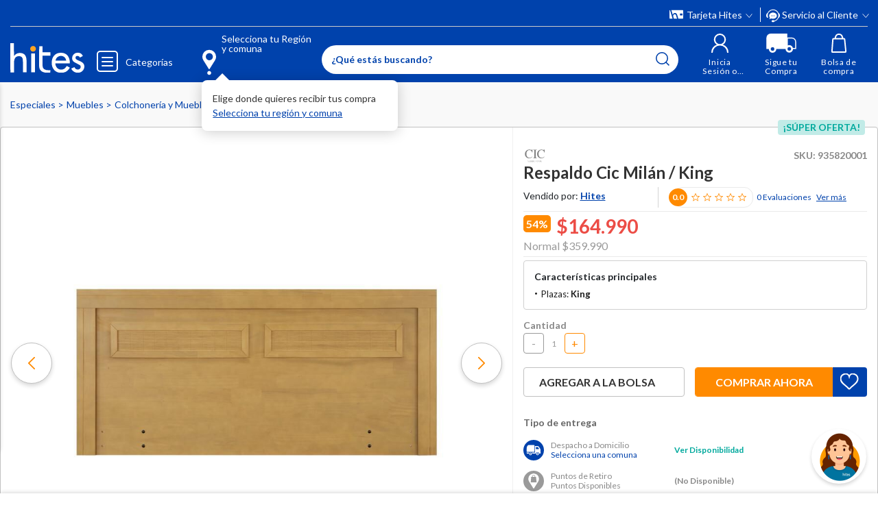

--- FILE ---
content_type: text/html; charset=utf-8
request_url: https://www.google.com/recaptcha/api2/anchor?ar=1&k=6LdMdCcrAAAAAOWgL11QsYHuYYfzCuuw60WBdTDT&co=aHR0cHM6Ly93d3cuaGl0ZXMuY29tOjQ0Mw..&hl=en&v=PoyoqOPhxBO7pBk68S4YbpHZ&size=invisible&anchor-ms=20000&execute-ms=30000&cb=wqq8fh2sn196
body_size: 48761
content:
<!DOCTYPE HTML><html dir="ltr" lang="en"><head><meta http-equiv="Content-Type" content="text/html; charset=UTF-8">
<meta http-equiv="X-UA-Compatible" content="IE=edge">
<title>reCAPTCHA</title>
<style type="text/css">
/* cyrillic-ext */
@font-face {
  font-family: 'Roboto';
  font-style: normal;
  font-weight: 400;
  font-stretch: 100%;
  src: url(//fonts.gstatic.com/s/roboto/v48/KFO7CnqEu92Fr1ME7kSn66aGLdTylUAMa3GUBHMdazTgWw.woff2) format('woff2');
  unicode-range: U+0460-052F, U+1C80-1C8A, U+20B4, U+2DE0-2DFF, U+A640-A69F, U+FE2E-FE2F;
}
/* cyrillic */
@font-face {
  font-family: 'Roboto';
  font-style: normal;
  font-weight: 400;
  font-stretch: 100%;
  src: url(//fonts.gstatic.com/s/roboto/v48/KFO7CnqEu92Fr1ME7kSn66aGLdTylUAMa3iUBHMdazTgWw.woff2) format('woff2');
  unicode-range: U+0301, U+0400-045F, U+0490-0491, U+04B0-04B1, U+2116;
}
/* greek-ext */
@font-face {
  font-family: 'Roboto';
  font-style: normal;
  font-weight: 400;
  font-stretch: 100%;
  src: url(//fonts.gstatic.com/s/roboto/v48/KFO7CnqEu92Fr1ME7kSn66aGLdTylUAMa3CUBHMdazTgWw.woff2) format('woff2');
  unicode-range: U+1F00-1FFF;
}
/* greek */
@font-face {
  font-family: 'Roboto';
  font-style: normal;
  font-weight: 400;
  font-stretch: 100%;
  src: url(//fonts.gstatic.com/s/roboto/v48/KFO7CnqEu92Fr1ME7kSn66aGLdTylUAMa3-UBHMdazTgWw.woff2) format('woff2');
  unicode-range: U+0370-0377, U+037A-037F, U+0384-038A, U+038C, U+038E-03A1, U+03A3-03FF;
}
/* math */
@font-face {
  font-family: 'Roboto';
  font-style: normal;
  font-weight: 400;
  font-stretch: 100%;
  src: url(//fonts.gstatic.com/s/roboto/v48/KFO7CnqEu92Fr1ME7kSn66aGLdTylUAMawCUBHMdazTgWw.woff2) format('woff2');
  unicode-range: U+0302-0303, U+0305, U+0307-0308, U+0310, U+0312, U+0315, U+031A, U+0326-0327, U+032C, U+032F-0330, U+0332-0333, U+0338, U+033A, U+0346, U+034D, U+0391-03A1, U+03A3-03A9, U+03B1-03C9, U+03D1, U+03D5-03D6, U+03F0-03F1, U+03F4-03F5, U+2016-2017, U+2034-2038, U+203C, U+2040, U+2043, U+2047, U+2050, U+2057, U+205F, U+2070-2071, U+2074-208E, U+2090-209C, U+20D0-20DC, U+20E1, U+20E5-20EF, U+2100-2112, U+2114-2115, U+2117-2121, U+2123-214F, U+2190, U+2192, U+2194-21AE, U+21B0-21E5, U+21F1-21F2, U+21F4-2211, U+2213-2214, U+2216-22FF, U+2308-230B, U+2310, U+2319, U+231C-2321, U+2336-237A, U+237C, U+2395, U+239B-23B7, U+23D0, U+23DC-23E1, U+2474-2475, U+25AF, U+25B3, U+25B7, U+25BD, U+25C1, U+25CA, U+25CC, U+25FB, U+266D-266F, U+27C0-27FF, U+2900-2AFF, U+2B0E-2B11, U+2B30-2B4C, U+2BFE, U+3030, U+FF5B, U+FF5D, U+1D400-1D7FF, U+1EE00-1EEFF;
}
/* symbols */
@font-face {
  font-family: 'Roboto';
  font-style: normal;
  font-weight: 400;
  font-stretch: 100%;
  src: url(//fonts.gstatic.com/s/roboto/v48/KFO7CnqEu92Fr1ME7kSn66aGLdTylUAMaxKUBHMdazTgWw.woff2) format('woff2');
  unicode-range: U+0001-000C, U+000E-001F, U+007F-009F, U+20DD-20E0, U+20E2-20E4, U+2150-218F, U+2190, U+2192, U+2194-2199, U+21AF, U+21E6-21F0, U+21F3, U+2218-2219, U+2299, U+22C4-22C6, U+2300-243F, U+2440-244A, U+2460-24FF, U+25A0-27BF, U+2800-28FF, U+2921-2922, U+2981, U+29BF, U+29EB, U+2B00-2BFF, U+4DC0-4DFF, U+FFF9-FFFB, U+10140-1018E, U+10190-1019C, U+101A0, U+101D0-101FD, U+102E0-102FB, U+10E60-10E7E, U+1D2C0-1D2D3, U+1D2E0-1D37F, U+1F000-1F0FF, U+1F100-1F1AD, U+1F1E6-1F1FF, U+1F30D-1F30F, U+1F315, U+1F31C, U+1F31E, U+1F320-1F32C, U+1F336, U+1F378, U+1F37D, U+1F382, U+1F393-1F39F, U+1F3A7-1F3A8, U+1F3AC-1F3AF, U+1F3C2, U+1F3C4-1F3C6, U+1F3CA-1F3CE, U+1F3D4-1F3E0, U+1F3ED, U+1F3F1-1F3F3, U+1F3F5-1F3F7, U+1F408, U+1F415, U+1F41F, U+1F426, U+1F43F, U+1F441-1F442, U+1F444, U+1F446-1F449, U+1F44C-1F44E, U+1F453, U+1F46A, U+1F47D, U+1F4A3, U+1F4B0, U+1F4B3, U+1F4B9, U+1F4BB, U+1F4BF, U+1F4C8-1F4CB, U+1F4D6, U+1F4DA, U+1F4DF, U+1F4E3-1F4E6, U+1F4EA-1F4ED, U+1F4F7, U+1F4F9-1F4FB, U+1F4FD-1F4FE, U+1F503, U+1F507-1F50B, U+1F50D, U+1F512-1F513, U+1F53E-1F54A, U+1F54F-1F5FA, U+1F610, U+1F650-1F67F, U+1F687, U+1F68D, U+1F691, U+1F694, U+1F698, U+1F6AD, U+1F6B2, U+1F6B9-1F6BA, U+1F6BC, U+1F6C6-1F6CF, U+1F6D3-1F6D7, U+1F6E0-1F6EA, U+1F6F0-1F6F3, U+1F6F7-1F6FC, U+1F700-1F7FF, U+1F800-1F80B, U+1F810-1F847, U+1F850-1F859, U+1F860-1F887, U+1F890-1F8AD, U+1F8B0-1F8BB, U+1F8C0-1F8C1, U+1F900-1F90B, U+1F93B, U+1F946, U+1F984, U+1F996, U+1F9E9, U+1FA00-1FA6F, U+1FA70-1FA7C, U+1FA80-1FA89, U+1FA8F-1FAC6, U+1FACE-1FADC, U+1FADF-1FAE9, U+1FAF0-1FAF8, U+1FB00-1FBFF;
}
/* vietnamese */
@font-face {
  font-family: 'Roboto';
  font-style: normal;
  font-weight: 400;
  font-stretch: 100%;
  src: url(//fonts.gstatic.com/s/roboto/v48/KFO7CnqEu92Fr1ME7kSn66aGLdTylUAMa3OUBHMdazTgWw.woff2) format('woff2');
  unicode-range: U+0102-0103, U+0110-0111, U+0128-0129, U+0168-0169, U+01A0-01A1, U+01AF-01B0, U+0300-0301, U+0303-0304, U+0308-0309, U+0323, U+0329, U+1EA0-1EF9, U+20AB;
}
/* latin-ext */
@font-face {
  font-family: 'Roboto';
  font-style: normal;
  font-weight: 400;
  font-stretch: 100%;
  src: url(//fonts.gstatic.com/s/roboto/v48/KFO7CnqEu92Fr1ME7kSn66aGLdTylUAMa3KUBHMdazTgWw.woff2) format('woff2');
  unicode-range: U+0100-02BA, U+02BD-02C5, U+02C7-02CC, U+02CE-02D7, U+02DD-02FF, U+0304, U+0308, U+0329, U+1D00-1DBF, U+1E00-1E9F, U+1EF2-1EFF, U+2020, U+20A0-20AB, U+20AD-20C0, U+2113, U+2C60-2C7F, U+A720-A7FF;
}
/* latin */
@font-face {
  font-family: 'Roboto';
  font-style: normal;
  font-weight: 400;
  font-stretch: 100%;
  src: url(//fonts.gstatic.com/s/roboto/v48/KFO7CnqEu92Fr1ME7kSn66aGLdTylUAMa3yUBHMdazQ.woff2) format('woff2');
  unicode-range: U+0000-00FF, U+0131, U+0152-0153, U+02BB-02BC, U+02C6, U+02DA, U+02DC, U+0304, U+0308, U+0329, U+2000-206F, U+20AC, U+2122, U+2191, U+2193, U+2212, U+2215, U+FEFF, U+FFFD;
}
/* cyrillic-ext */
@font-face {
  font-family: 'Roboto';
  font-style: normal;
  font-weight: 500;
  font-stretch: 100%;
  src: url(//fonts.gstatic.com/s/roboto/v48/KFO7CnqEu92Fr1ME7kSn66aGLdTylUAMa3GUBHMdazTgWw.woff2) format('woff2');
  unicode-range: U+0460-052F, U+1C80-1C8A, U+20B4, U+2DE0-2DFF, U+A640-A69F, U+FE2E-FE2F;
}
/* cyrillic */
@font-face {
  font-family: 'Roboto';
  font-style: normal;
  font-weight: 500;
  font-stretch: 100%;
  src: url(//fonts.gstatic.com/s/roboto/v48/KFO7CnqEu92Fr1ME7kSn66aGLdTylUAMa3iUBHMdazTgWw.woff2) format('woff2');
  unicode-range: U+0301, U+0400-045F, U+0490-0491, U+04B0-04B1, U+2116;
}
/* greek-ext */
@font-face {
  font-family: 'Roboto';
  font-style: normal;
  font-weight: 500;
  font-stretch: 100%;
  src: url(//fonts.gstatic.com/s/roboto/v48/KFO7CnqEu92Fr1ME7kSn66aGLdTylUAMa3CUBHMdazTgWw.woff2) format('woff2');
  unicode-range: U+1F00-1FFF;
}
/* greek */
@font-face {
  font-family: 'Roboto';
  font-style: normal;
  font-weight: 500;
  font-stretch: 100%;
  src: url(//fonts.gstatic.com/s/roboto/v48/KFO7CnqEu92Fr1ME7kSn66aGLdTylUAMa3-UBHMdazTgWw.woff2) format('woff2');
  unicode-range: U+0370-0377, U+037A-037F, U+0384-038A, U+038C, U+038E-03A1, U+03A3-03FF;
}
/* math */
@font-face {
  font-family: 'Roboto';
  font-style: normal;
  font-weight: 500;
  font-stretch: 100%;
  src: url(//fonts.gstatic.com/s/roboto/v48/KFO7CnqEu92Fr1ME7kSn66aGLdTylUAMawCUBHMdazTgWw.woff2) format('woff2');
  unicode-range: U+0302-0303, U+0305, U+0307-0308, U+0310, U+0312, U+0315, U+031A, U+0326-0327, U+032C, U+032F-0330, U+0332-0333, U+0338, U+033A, U+0346, U+034D, U+0391-03A1, U+03A3-03A9, U+03B1-03C9, U+03D1, U+03D5-03D6, U+03F0-03F1, U+03F4-03F5, U+2016-2017, U+2034-2038, U+203C, U+2040, U+2043, U+2047, U+2050, U+2057, U+205F, U+2070-2071, U+2074-208E, U+2090-209C, U+20D0-20DC, U+20E1, U+20E5-20EF, U+2100-2112, U+2114-2115, U+2117-2121, U+2123-214F, U+2190, U+2192, U+2194-21AE, U+21B0-21E5, U+21F1-21F2, U+21F4-2211, U+2213-2214, U+2216-22FF, U+2308-230B, U+2310, U+2319, U+231C-2321, U+2336-237A, U+237C, U+2395, U+239B-23B7, U+23D0, U+23DC-23E1, U+2474-2475, U+25AF, U+25B3, U+25B7, U+25BD, U+25C1, U+25CA, U+25CC, U+25FB, U+266D-266F, U+27C0-27FF, U+2900-2AFF, U+2B0E-2B11, U+2B30-2B4C, U+2BFE, U+3030, U+FF5B, U+FF5D, U+1D400-1D7FF, U+1EE00-1EEFF;
}
/* symbols */
@font-face {
  font-family: 'Roboto';
  font-style: normal;
  font-weight: 500;
  font-stretch: 100%;
  src: url(//fonts.gstatic.com/s/roboto/v48/KFO7CnqEu92Fr1ME7kSn66aGLdTylUAMaxKUBHMdazTgWw.woff2) format('woff2');
  unicode-range: U+0001-000C, U+000E-001F, U+007F-009F, U+20DD-20E0, U+20E2-20E4, U+2150-218F, U+2190, U+2192, U+2194-2199, U+21AF, U+21E6-21F0, U+21F3, U+2218-2219, U+2299, U+22C4-22C6, U+2300-243F, U+2440-244A, U+2460-24FF, U+25A0-27BF, U+2800-28FF, U+2921-2922, U+2981, U+29BF, U+29EB, U+2B00-2BFF, U+4DC0-4DFF, U+FFF9-FFFB, U+10140-1018E, U+10190-1019C, U+101A0, U+101D0-101FD, U+102E0-102FB, U+10E60-10E7E, U+1D2C0-1D2D3, U+1D2E0-1D37F, U+1F000-1F0FF, U+1F100-1F1AD, U+1F1E6-1F1FF, U+1F30D-1F30F, U+1F315, U+1F31C, U+1F31E, U+1F320-1F32C, U+1F336, U+1F378, U+1F37D, U+1F382, U+1F393-1F39F, U+1F3A7-1F3A8, U+1F3AC-1F3AF, U+1F3C2, U+1F3C4-1F3C6, U+1F3CA-1F3CE, U+1F3D4-1F3E0, U+1F3ED, U+1F3F1-1F3F3, U+1F3F5-1F3F7, U+1F408, U+1F415, U+1F41F, U+1F426, U+1F43F, U+1F441-1F442, U+1F444, U+1F446-1F449, U+1F44C-1F44E, U+1F453, U+1F46A, U+1F47D, U+1F4A3, U+1F4B0, U+1F4B3, U+1F4B9, U+1F4BB, U+1F4BF, U+1F4C8-1F4CB, U+1F4D6, U+1F4DA, U+1F4DF, U+1F4E3-1F4E6, U+1F4EA-1F4ED, U+1F4F7, U+1F4F9-1F4FB, U+1F4FD-1F4FE, U+1F503, U+1F507-1F50B, U+1F50D, U+1F512-1F513, U+1F53E-1F54A, U+1F54F-1F5FA, U+1F610, U+1F650-1F67F, U+1F687, U+1F68D, U+1F691, U+1F694, U+1F698, U+1F6AD, U+1F6B2, U+1F6B9-1F6BA, U+1F6BC, U+1F6C6-1F6CF, U+1F6D3-1F6D7, U+1F6E0-1F6EA, U+1F6F0-1F6F3, U+1F6F7-1F6FC, U+1F700-1F7FF, U+1F800-1F80B, U+1F810-1F847, U+1F850-1F859, U+1F860-1F887, U+1F890-1F8AD, U+1F8B0-1F8BB, U+1F8C0-1F8C1, U+1F900-1F90B, U+1F93B, U+1F946, U+1F984, U+1F996, U+1F9E9, U+1FA00-1FA6F, U+1FA70-1FA7C, U+1FA80-1FA89, U+1FA8F-1FAC6, U+1FACE-1FADC, U+1FADF-1FAE9, U+1FAF0-1FAF8, U+1FB00-1FBFF;
}
/* vietnamese */
@font-face {
  font-family: 'Roboto';
  font-style: normal;
  font-weight: 500;
  font-stretch: 100%;
  src: url(//fonts.gstatic.com/s/roboto/v48/KFO7CnqEu92Fr1ME7kSn66aGLdTylUAMa3OUBHMdazTgWw.woff2) format('woff2');
  unicode-range: U+0102-0103, U+0110-0111, U+0128-0129, U+0168-0169, U+01A0-01A1, U+01AF-01B0, U+0300-0301, U+0303-0304, U+0308-0309, U+0323, U+0329, U+1EA0-1EF9, U+20AB;
}
/* latin-ext */
@font-face {
  font-family: 'Roboto';
  font-style: normal;
  font-weight: 500;
  font-stretch: 100%;
  src: url(//fonts.gstatic.com/s/roboto/v48/KFO7CnqEu92Fr1ME7kSn66aGLdTylUAMa3KUBHMdazTgWw.woff2) format('woff2');
  unicode-range: U+0100-02BA, U+02BD-02C5, U+02C7-02CC, U+02CE-02D7, U+02DD-02FF, U+0304, U+0308, U+0329, U+1D00-1DBF, U+1E00-1E9F, U+1EF2-1EFF, U+2020, U+20A0-20AB, U+20AD-20C0, U+2113, U+2C60-2C7F, U+A720-A7FF;
}
/* latin */
@font-face {
  font-family: 'Roboto';
  font-style: normal;
  font-weight: 500;
  font-stretch: 100%;
  src: url(//fonts.gstatic.com/s/roboto/v48/KFO7CnqEu92Fr1ME7kSn66aGLdTylUAMa3yUBHMdazQ.woff2) format('woff2');
  unicode-range: U+0000-00FF, U+0131, U+0152-0153, U+02BB-02BC, U+02C6, U+02DA, U+02DC, U+0304, U+0308, U+0329, U+2000-206F, U+20AC, U+2122, U+2191, U+2193, U+2212, U+2215, U+FEFF, U+FFFD;
}
/* cyrillic-ext */
@font-face {
  font-family: 'Roboto';
  font-style: normal;
  font-weight: 900;
  font-stretch: 100%;
  src: url(//fonts.gstatic.com/s/roboto/v48/KFO7CnqEu92Fr1ME7kSn66aGLdTylUAMa3GUBHMdazTgWw.woff2) format('woff2');
  unicode-range: U+0460-052F, U+1C80-1C8A, U+20B4, U+2DE0-2DFF, U+A640-A69F, U+FE2E-FE2F;
}
/* cyrillic */
@font-face {
  font-family: 'Roboto';
  font-style: normal;
  font-weight: 900;
  font-stretch: 100%;
  src: url(//fonts.gstatic.com/s/roboto/v48/KFO7CnqEu92Fr1ME7kSn66aGLdTylUAMa3iUBHMdazTgWw.woff2) format('woff2');
  unicode-range: U+0301, U+0400-045F, U+0490-0491, U+04B0-04B1, U+2116;
}
/* greek-ext */
@font-face {
  font-family: 'Roboto';
  font-style: normal;
  font-weight: 900;
  font-stretch: 100%;
  src: url(//fonts.gstatic.com/s/roboto/v48/KFO7CnqEu92Fr1ME7kSn66aGLdTylUAMa3CUBHMdazTgWw.woff2) format('woff2');
  unicode-range: U+1F00-1FFF;
}
/* greek */
@font-face {
  font-family: 'Roboto';
  font-style: normal;
  font-weight: 900;
  font-stretch: 100%;
  src: url(//fonts.gstatic.com/s/roboto/v48/KFO7CnqEu92Fr1ME7kSn66aGLdTylUAMa3-UBHMdazTgWw.woff2) format('woff2');
  unicode-range: U+0370-0377, U+037A-037F, U+0384-038A, U+038C, U+038E-03A1, U+03A3-03FF;
}
/* math */
@font-face {
  font-family: 'Roboto';
  font-style: normal;
  font-weight: 900;
  font-stretch: 100%;
  src: url(//fonts.gstatic.com/s/roboto/v48/KFO7CnqEu92Fr1ME7kSn66aGLdTylUAMawCUBHMdazTgWw.woff2) format('woff2');
  unicode-range: U+0302-0303, U+0305, U+0307-0308, U+0310, U+0312, U+0315, U+031A, U+0326-0327, U+032C, U+032F-0330, U+0332-0333, U+0338, U+033A, U+0346, U+034D, U+0391-03A1, U+03A3-03A9, U+03B1-03C9, U+03D1, U+03D5-03D6, U+03F0-03F1, U+03F4-03F5, U+2016-2017, U+2034-2038, U+203C, U+2040, U+2043, U+2047, U+2050, U+2057, U+205F, U+2070-2071, U+2074-208E, U+2090-209C, U+20D0-20DC, U+20E1, U+20E5-20EF, U+2100-2112, U+2114-2115, U+2117-2121, U+2123-214F, U+2190, U+2192, U+2194-21AE, U+21B0-21E5, U+21F1-21F2, U+21F4-2211, U+2213-2214, U+2216-22FF, U+2308-230B, U+2310, U+2319, U+231C-2321, U+2336-237A, U+237C, U+2395, U+239B-23B7, U+23D0, U+23DC-23E1, U+2474-2475, U+25AF, U+25B3, U+25B7, U+25BD, U+25C1, U+25CA, U+25CC, U+25FB, U+266D-266F, U+27C0-27FF, U+2900-2AFF, U+2B0E-2B11, U+2B30-2B4C, U+2BFE, U+3030, U+FF5B, U+FF5D, U+1D400-1D7FF, U+1EE00-1EEFF;
}
/* symbols */
@font-face {
  font-family: 'Roboto';
  font-style: normal;
  font-weight: 900;
  font-stretch: 100%;
  src: url(//fonts.gstatic.com/s/roboto/v48/KFO7CnqEu92Fr1ME7kSn66aGLdTylUAMaxKUBHMdazTgWw.woff2) format('woff2');
  unicode-range: U+0001-000C, U+000E-001F, U+007F-009F, U+20DD-20E0, U+20E2-20E4, U+2150-218F, U+2190, U+2192, U+2194-2199, U+21AF, U+21E6-21F0, U+21F3, U+2218-2219, U+2299, U+22C4-22C6, U+2300-243F, U+2440-244A, U+2460-24FF, U+25A0-27BF, U+2800-28FF, U+2921-2922, U+2981, U+29BF, U+29EB, U+2B00-2BFF, U+4DC0-4DFF, U+FFF9-FFFB, U+10140-1018E, U+10190-1019C, U+101A0, U+101D0-101FD, U+102E0-102FB, U+10E60-10E7E, U+1D2C0-1D2D3, U+1D2E0-1D37F, U+1F000-1F0FF, U+1F100-1F1AD, U+1F1E6-1F1FF, U+1F30D-1F30F, U+1F315, U+1F31C, U+1F31E, U+1F320-1F32C, U+1F336, U+1F378, U+1F37D, U+1F382, U+1F393-1F39F, U+1F3A7-1F3A8, U+1F3AC-1F3AF, U+1F3C2, U+1F3C4-1F3C6, U+1F3CA-1F3CE, U+1F3D4-1F3E0, U+1F3ED, U+1F3F1-1F3F3, U+1F3F5-1F3F7, U+1F408, U+1F415, U+1F41F, U+1F426, U+1F43F, U+1F441-1F442, U+1F444, U+1F446-1F449, U+1F44C-1F44E, U+1F453, U+1F46A, U+1F47D, U+1F4A3, U+1F4B0, U+1F4B3, U+1F4B9, U+1F4BB, U+1F4BF, U+1F4C8-1F4CB, U+1F4D6, U+1F4DA, U+1F4DF, U+1F4E3-1F4E6, U+1F4EA-1F4ED, U+1F4F7, U+1F4F9-1F4FB, U+1F4FD-1F4FE, U+1F503, U+1F507-1F50B, U+1F50D, U+1F512-1F513, U+1F53E-1F54A, U+1F54F-1F5FA, U+1F610, U+1F650-1F67F, U+1F687, U+1F68D, U+1F691, U+1F694, U+1F698, U+1F6AD, U+1F6B2, U+1F6B9-1F6BA, U+1F6BC, U+1F6C6-1F6CF, U+1F6D3-1F6D7, U+1F6E0-1F6EA, U+1F6F0-1F6F3, U+1F6F7-1F6FC, U+1F700-1F7FF, U+1F800-1F80B, U+1F810-1F847, U+1F850-1F859, U+1F860-1F887, U+1F890-1F8AD, U+1F8B0-1F8BB, U+1F8C0-1F8C1, U+1F900-1F90B, U+1F93B, U+1F946, U+1F984, U+1F996, U+1F9E9, U+1FA00-1FA6F, U+1FA70-1FA7C, U+1FA80-1FA89, U+1FA8F-1FAC6, U+1FACE-1FADC, U+1FADF-1FAE9, U+1FAF0-1FAF8, U+1FB00-1FBFF;
}
/* vietnamese */
@font-face {
  font-family: 'Roboto';
  font-style: normal;
  font-weight: 900;
  font-stretch: 100%;
  src: url(//fonts.gstatic.com/s/roboto/v48/KFO7CnqEu92Fr1ME7kSn66aGLdTylUAMa3OUBHMdazTgWw.woff2) format('woff2');
  unicode-range: U+0102-0103, U+0110-0111, U+0128-0129, U+0168-0169, U+01A0-01A1, U+01AF-01B0, U+0300-0301, U+0303-0304, U+0308-0309, U+0323, U+0329, U+1EA0-1EF9, U+20AB;
}
/* latin-ext */
@font-face {
  font-family: 'Roboto';
  font-style: normal;
  font-weight: 900;
  font-stretch: 100%;
  src: url(//fonts.gstatic.com/s/roboto/v48/KFO7CnqEu92Fr1ME7kSn66aGLdTylUAMa3KUBHMdazTgWw.woff2) format('woff2');
  unicode-range: U+0100-02BA, U+02BD-02C5, U+02C7-02CC, U+02CE-02D7, U+02DD-02FF, U+0304, U+0308, U+0329, U+1D00-1DBF, U+1E00-1E9F, U+1EF2-1EFF, U+2020, U+20A0-20AB, U+20AD-20C0, U+2113, U+2C60-2C7F, U+A720-A7FF;
}
/* latin */
@font-face {
  font-family: 'Roboto';
  font-style: normal;
  font-weight: 900;
  font-stretch: 100%;
  src: url(//fonts.gstatic.com/s/roboto/v48/KFO7CnqEu92Fr1ME7kSn66aGLdTylUAMa3yUBHMdazQ.woff2) format('woff2');
  unicode-range: U+0000-00FF, U+0131, U+0152-0153, U+02BB-02BC, U+02C6, U+02DA, U+02DC, U+0304, U+0308, U+0329, U+2000-206F, U+20AC, U+2122, U+2191, U+2193, U+2212, U+2215, U+FEFF, U+FFFD;
}

</style>
<link rel="stylesheet" type="text/css" href="https://www.gstatic.com/recaptcha/releases/PoyoqOPhxBO7pBk68S4YbpHZ/styles__ltr.css">
<script nonce="sJzTWLTfVSpGqW_YrA7WKw" type="text/javascript">window['__recaptcha_api'] = 'https://www.google.com/recaptcha/api2/';</script>
<script type="text/javascript" src="https://www.gstatic.com/recaptcha/releases/PoyoqOPhxBO7pBk68S4YbpHZ/recaptcha__en.js" nonce="sJzTWLTfVSpGqW_YrA7WKw">
      
    </script></head>
<body><div id="rc-anchor-alert" class="rc-anchor-alert"></div>
<input type="hidden" id="recaptcha-token" value="[base64]">
<script type="text/javascript" nonce="sJzTWLTfVSpGqW_YrA7WKw">
      recaptcha.anchor.Main.init("[\x22ainput\x22,[\x22bgdata\x22,\x22\x22,\[base64]/[base64]/[base64]/ZyhXLGgpOnEoW04sMjEsbF0sVywwKSxoKSxmYWxzZSxmYWxzZSl9Y2F0Y2goayl7RygzNTgsVyk/[base64]/[base64]/[base64]/[base64]/[base64]/[base64]/[base64]/bmV3IEJbT10oRFswXSk6dz09Mj9uZXcgQltPXShEWzBdLERbMV0pOnc9PTM/bmV3IEJbT10oRFswXSxEWzFdLERbMl0pOnc9PTQ/[base64]/[base64]/[base64]/[base64]/[base64]\\u003d\x22,\[base64]\\u003d\x22,\x22woPCuEdjewlabXlUWcO6wpR7FRUhPlBsw5Qaw4wDwoV3D8Kiw5gPEMOGwqs1woPDjsOyCGkBGibCuCl7w5PCrMKGC2QSwqp5LsOcw4TCkFvDrTUXw5kRHMObIsKWLhHDszvDmsOtwoLDlcKVcDU+VHhkw5IUw64fw7XDqsO+J1DCr8K5w7FpOwBrw6BOw7/CosOhw7YPM8O1wpbDpBTDgCB2NsO0woBQEcK+YkTDqsKawqB7wrfCjsKTfR7DgsOBwpQuw5kiw6DCtDckR8KNDTtSfFjCkMKXOgMuwq7DnMKaNsODw4nCsjo0E8Kob8Khw7nCjH4pYGjChxtlesKoN8Kgw71dACTClMOuLglxUSRdXDJIOMO1MVDDpS/DumA/wobDmH1Iw5tSwoXCmnvDnhZtFWjDrsOwWG7Dh2cdw43DuwbCmcOTY8KXLQpIw4rDgkLCnF9AwrfCn8OVNsODLMOdwpbDr8ORaFFNFWjCt8OnPh/Dq8KRL8K+S8KacTPCuFBLwrbDgC/CuWDDojQjwo3Dk8KUwqnDhl5YesOmw6wvDzgfwotfw5g0D8OIw5c3woM3BG9xwq5tesKQw5XDnMODw6YdAsOKw7vDgMOewqotLgHCs8Krb8Kbcj/DuyEYwqfDhS/CowZiwqjClcKWB8K1Gi3CiMKHwpUSJMOhw7HDhQkOwrcUHcOzUsOlw5rDi8OGOMK0woBABMO6KsOZHUhywpbDrTTDliTDvjrCr2PCuC1ZYGQ+ZlN7wp/DiMOOwr1bVMKgbsKGw7jDgXzCgsKjwrMlEsKFYF9Hw5c9w4gLJcOsKhwuw7MiJ8KjV8O3dC3CnGpFRsOxI2vDnClKG8O2dMOlwqFmCsOwdcOGcMOJw4kzTAA2aiXCpHPCjivCv0F7E1PDgcKWwqnDs8OjBAvCtAfCucOAw7zDigDDg8Obw55/ZQ/ClG10OGLCg8KUellIw6LCpMKbUlFgfsKVUGHDusKiXGvDv8K3w6x1F01HHsO1LcKNHC5pL1bDoETCgioaw7/DkMKBwo9GSw7CiVZCGsKvw5TCrzzCrFLCmsKJfMKGwqoRPcKpJ3xtw4h/DsOgOQNqwoLDv3Q+dFxGw7/Dq3Y+wowGw4kAdHscTsKvw7Njw51ibMKXw4YRFcKpHMKzBQTDsMOSax1Sw6nCuMOjYA88IyzDucOcw6R7BRc7w4oewozDqsK/e8OFw48rw4XDg3PDl8KnwpbDt8OhVMOPXsOjw4zDvsKJVsK1YcKowrTDjA3DpnnCo2tVDSfDgsOfwqnDnj7CisOJwoJlw4HCiUImw6DDpAcwRMKlc0/DnVrDnwfDvibCm8KCw7c+TcKSd8O4HcKWB8ObwovCvcKvw4xKw7Rrw55odXPDmGLDosKjfcOSw7kaw6TDqXLDp8OYDGc3JMOEFsKIO2LCocOBKzQ/NMOlwpBaOFXDjHJjwpkUeMKwJHoOw6vDj1/Dg8OBwoNmN8OtwrXCnHo2w51cbsOvAhLCumHDhFExQRjCusOnwqXCixUqXkwvF8KIwrwBwptow7/[base64]/w5NCNsK2wpMVVRfCslJ+emdkQMKpwpDChx5Oc3QfwprCm8OSXMOuwpHCp1fDt23CgsOxwqZfajRfw4gILcKdMcKHw5bDuwYCScKEwqt/ccOKwoTDiCrDgG7Cq1Q0Q8OxwpNwwpcDwqJTW3HCj8ODe1MUE8K6fEMrwpxJN1HDkMKawocpX8O7woAVwq7Dr8KNw6wvw5XCkjjCpcObwp8mw5LCkMKLwr5owpcZcsKoZMKhGjZ+wrzDv8Oaw7jDj3LDhTYhwr7DvUsDHMO0Lls3w7ohwoRnOE/DlFMKwrYAwovCqcKOwoTCv01tG8KQw6vCpsKONcO5N8Otw6ZMw6XDv8Owb8KWUMK0QcOFLGHCn0pow5rDnMOxw7PDuDjDnsOcw71gUS/DqmMsw7gkaQTCtD7CuMKlUVp3CMOVO8K/w4zDolhDwq/CmgjCpl/Do8OgwqNxLF3CnsOpajpQw7cgwoQRwq7CgMKnDll7wpLDsMOvw6k+bG/[base64]/CgsOsccKZIMKjOQcFTW3Cr8KuesKMwpl+wrTCvys1wok9w7vCnMKYZkNGRiAswoXDnz3Cv1vClF3DqsOKPcKQw4jDlgDDu8KyZD7DuzR+w6w5b8Kfwp/DtMOvNsOywqDCjMK4B1bCoGnCvALCkk3Dgj8/w7YMT8OWVsKEw6EER8KbwpjCi8KCw4o5IVzDnMOZMHFrAsO/XsOOUg7CrG/CpcO3w74rJmjCpidYwqohE8OAVk9bwqrCh8O1BcKRwqrCmVRRIcK4fFw/TcKddxLDoMKDR1rDmsKvwqtrVcK3w4XDk8OMF2InbR3Dh38IScK0Rg/[base64]/[base64]/w69xw4BUwqQswohrw5gOw4ELW8K+CVkuwqPCqsOpwqLCm8KxXjIYwpXDhsOxw7hIUTnDkMO6wr4jAsKydx1aDcKOOQVzw4RhE8OJDTVhcsKAwpxSEsK1QQvCkEUDw4VfwpjDlMOZw7DCjm/Cr8K3FcK+w7nCt8KSezfDlMKzwoDCmz3CvX0Rw7bDswcLw5VYPDfClcK4w4bDp2vCrUPCpMK8wrtuw6ASw6Y6wqZewpzDl24vD8OFZMOOw6PCuwdiw6RlwpsYL8O7wq3CgzPCgcKGP8O+fcKuwojDk1XCsSlMwonCgcOxw5oDwq9yw5zChMOoRgrDrEp/H2fDsB/CgBLDsRlVOxDCkMKuLjRWwqLChF/DisKLA8KJPkJZXsKYacK6w5bCsHHCrMKDGsOwwqDClMKpw5IbL0TCisK4w4xCw4TDgsKEJ8KgdcKYwrXDv8Otwo8YaMOuR8K1WcOCwq4yw55mWGBfRxvCq8OnEV3DjsOow5ZFw4HDvcOuDUDCu1J/wpfCgwYwHE8bMMKHWcKdT08ew6XDkFZmw5jCq3dQBsKTTQXCk8OBw5cmw5pmwq0dwrDCusKbwp3CuH3CvFY+w7d6T8KYVUjDoMK+AsO8DFXDmlwbwq7Cmm7ChsKgw6zCjk0ZOhbClMKCw7tHfsKjwqJYwqnDkj7DoRcKwpgAw7Ukwo3DsRF/w44gLMKXWyMYUwPDuMO1fh/ChsOawrthwqluw7XCp8Ocw7Yvb8Ozw60edRXDm8Kxw6QZwpokV8Osw4paacKDwrzCgm/DomnCrcONwq9QfWsIwr54ecKcZ3xSwr0RTcKdw4zCsnx9IMKxWsKoXsKqDsOoHnTDkGLDp8KGVsKAXW1Gw51nIAXDr8KIwqopXsK2aMKnw57DkF3CuSzDmQRbVMKJFsKRwqXDgn/CgzlBfXvDq1gLwrxFw5lxwrXCtkjDlMKeH2HDlMKMwrZCA8OtwqPDvWvCpMKIwpoLw5BFfMKgI8KDLMK9a8KuFcO8cGrClUnChsOzw5fDqCXCkxUUw6orFXDDg8Kuw6rDv8OQYGHDmwPChsKOw5zDgjVHBMK0wp5bw5TCginCt8KWw7onwp8sKG/[base64]/[base64]/DkcKgwrLCsw3DsMKEwoXDrUoYVBsLw5jDvcOzCHgWw6AZMSw9DT3DkBQkwrvCrcOvB003WjJVw6PCowXCgR3CksK9w4jDgQdWw7lgw5gHAcK3w4zDkFNdwrw0IF5/w5EKHMOtAjPDgR4lw5NEw7rCnHo+Nyt2wr8qLMKJM1RTc8KXdsKVFnVMw7/DncKPwpBQADXCkyXCkVfDqW1sOzvCiBzCqsKQLMKdwq8QbBg0w4ImFjDCli1ffy8CCEdrGyk/[base64]/Dv8KmwpcPwrvCkTvDuBg6w6wJPcKWwr86wow5MkzCqcKvw653wr/DsSPCjH9yFmzCtsOmNAIrwoQmwqdVbzjDoknDpMKWwrwhw7nDmBwMw6Yuwo5tBn/CucKowrUqwqsQwoJ4w4Fvw6k9w6kSdVwiwr/[base64]/CgcK/[base64]/Do8OcwqVKw7TCicO5woHDmsKZIXbCkEvCt3TDmF/CqMOxKG7DjSkkXcOUw4wcMMOJT8OYw5UFw4TDsl7DkDgYw6rChMKHw6oKXMKVADoEB8O1Pl7CshLDu8OaLANQcMKPbGkcwq9rQWnCiV0/bUPCncKdw7EMdVnDvgnDnHLCuXQ5w6oIw5LCgcKvw5rCssKJw4bColDCp8KjXn3Cv8ONfsKiwoU2SMKSM8OIwpY3wrcTcgLDgjHClw0nSMOQND3CmU/DoU0vKDhew5haw5Nnwp4Vw5/Dm2vDisKzwr0mVMK2CHrCpg8HwqHDrcOGeFhRc8OWBsOATkDDs8KOGw5SwoojPMKyNMKZIVV4P8OGw4jDjAViwpE8wqjCokfCuRnCoSENIVrCu8ONw7vCh8KWdEjCmsKpZzQbJSQrw5vCg8KCdcKPFm/Cq8OyP1RcARRaw78TYcKmwqbCs8Olw515UcO2EW42wqvDnBZZKsOow7HCqnZ7VDRjwqjCm8OCIsK2w6zCpRcgRMOCRErDj1jCkWg/w4IiP8OqWsOdw4fCojPDqwoqVsOswot9UMO+wrvDssONwqE6dl0iw5PCqMOYalNwZmfDkg0jbMKeLsKdJ0BxwrrDvRrDosK5fcOzUsKmOsOKQsOMKMOwwrV2wpJ5fAXDjgRFNWbDljDDpw4VwocvATdPBTcDKSfCnMKLLsO/QMKEw4DDnSvCpHfDjMOOw5rDnEhXwpPDnMO5w4BdBsKAOcK8wr3Cpg3Dsz3CnjBVb8KzdUXDr05wHsKBwqkcw656eMK6ezpgw5XCnzB0TB4Rw7/[base64]/[base64]/[base64]/[base64]/DsMOdf8OlwpXCisO9w4t4wpotHyIYPA/DiMKJT0bDpMKAwpHCrHnCsUzCh8KtJ8Kaw4RYwrLCi2heFz0jw6zCgwjDhMKqw5LDiEQmwqsXw5VEdsOxwqLDosKBEMKfwpIjw4Z0w59VXxN7Gy/CsX7Dg1LCssOENsKXKxAHw7NvZsONchZaw7/DgcKdRnTCr8KOGW1nacKcW8O6FU7DrD4Zw4Z2AUvDtQYSOTXCoMKqPMOIw5jDgHcGw4Akw7kxwr3Cox8zwoLDvMOHwqBjw4TDg8Kdw7UzeMODwprCvBE5ZMO4HMOhHA8zw7daWRnDt8KifsK/w4IQU8KhcFXDrkzCo8KfwrXCv8Ktw6QoIsK2DMKtwo7DvsOBw5Zgw4fCuybCs8KTw7w0UDgQDz4Qw5TCsMKDcMKdeMKzIm/Cpj7Cs8OVw6A1w4teL8OpVRB4w57Ci8K0YFtjbgTCrcKmS3LDiUESU8K6L8OeZCccwqzDt8Otwo/CoA86UsOYw7XCoMOIwrwpw7xiwrlTwp7Dg8ORf8OlOsOww4wrwoE8XsKMKWs1w7PCtT87w4jCqDc/wpDDi1HCvUQRw7HDscO0woJVZgzDu8OPw74gNsOYUMKhw48KPcOfM0gDaVbDosOXf8OkI8KzEwVfXcOHF8KGXGZNHgzDrMOiw7RwYMO0HQpNAjF9w5zCnMKwCGnDpHTDrCvDr3/DoMK0wog2ccOYwp7Cl2vCjsOsQxPDrmAcaiJmZMKdO8KQdD/Drylnw7ksVDbDg8KTwo3Cj8KzMV1fw7rCr2FJQQ/ChMKmw7TCi8Onw4LDisKlw7fDhMO3wrUKdknCkcKcMmcMLcO7w6gmw5/[base64]/Co3MFKAA7AMKdJnzCtcKhaQ3Ds8KEw4TDksK9wpfCrcO6RMO0wqbCo8OsUcK0A8Ksw4kUUWfCg1USSMKcw5DClcK4e8OrBsKnw6M/[base64]/DnzPDv0kzw67DgRxuIgZGQgLDgiAgAcO0JVjCisOmwohGPQ5swqklwr8VF03DtMKmSF5VF2w9wpTCucOtT3TCr37CpHoaRMO7b8KzwpsTwqPCmsOfw5HCksOVw51pFMKLwqtAHsKTwrLDtWTCgsOOw6PCl39Tw7XDnU/CsBnDncOSZnjDs2hCw43DmAg8w6HDucKFw57DlBnDosONw4Vww57DgXDCjcKgLkcBw4bDiDrDjcKufcKBTcK1Nw7Cm21yasK+acOwCDzCl8Osw6xqL1LDvkoobMKFw4HDicKFE8OIPMOiC8Kcw4DCjWzDuD3Dk8KuK8Knwqlfw5nDv01uVX7CvBPDoQ4MCV1Tw5/DnH7CvsK5NAPCrsO4aMKLT8O/TV/Cu8O5w6bDp8KXUCXDlUDCr3QIw5rDvsKow7LCpcOiwpJqclvCpcK0wokuLsOuw6DDpzXDjMOewp7DgWR4ZMOWwq8ZUsO6w5HCkSd/FlvCoFBhwqXCg8Kkw5IRcgrCuDd8w6fCkXsoJmDDhDpyCcOtw7pHE8KGfAlCw5nCqMKkw5PDssOlw53DgUPDhsOUwrHCk1XDmcOTw4bCqMKAw4VVPgLDgMKgw5/DhcO6IgwjHWjDucO7w7gid8OSU8O2w5lbWcKcwoZRwoPCpcO9wo7DoMKfwpPDnUzDqT/[base64]/Ckm/DrVvCv8KeworCpDwawoxkLsKSKsO7N8KnH8KDd27Dj8OLwqo6NwzDiy1lw5XCrBl8wrNrbmAKw54xw51Kw5LCqMKbJsKMdjVNw5IBCsKowqbCocO6Z0zDrnxAw6AewpzDucOrLy/Dl8OILgXCssKgw6LCv8ODw4PCs8KZccOZJkXCjsKyAcKlw5IjRxrCi8O9wpU8JsKowofDgjooRcOgWMOkwr/CscKNMCHCr8KEQsKlw7XDiw3CnRvDksOLEgMrwrbDtcOSbQYbw5o0wo4pFsOfwoFJLcKqwoLDrTXCjy8+G8KmwrvCriFrw4DCoD1Hw7tLw605w68iLADDiiDCnk7Dm8OCOMO/[base64]/CvW1SwpIBSgHDjMOeI8OXwoDCkDUtwrx+FDrCjHfCmwwYY8OtLRzDihjDilXDn8KNWMKOSmzDhsOiPCI5VMKIRE3Cq8KjV8OnY8Oowp1HbRvDq8KCBcOVAsOhwrXDv8OWwpnDtE/Dg1IBGcOFSEvDg8KIwrwhwrXCqcKRwofCuFQ9w4Nawo7CsULDiQcFHQ9gNMOVwoLDucOYAcOfYMOmF8OjVnoDR0FYWsOsw79PXirDhcKOwqLCtlcOw4XCiXdnBMKjbyzDusKCw6XCpcO/Sh1+TMK+SXHDqigpw4jDgsKFK8ORw7rDlynCgg/DmUXDmi3Cj8Ocw5jCpsKCwpkxw73DuRTDg8OlfAh5w6wwwonDl8OCwpjCrcKGwqZdwp/DgcKBKH3CvmXCk1R2DsKvX8ObH0dnPRXDt1Q6w7psw7bDuVNQwoAxw5BUAjjDmMKUwq/ChMOldsOkEsO0cH7DrVHDhRfCrsKSMiDCncKcThAJwoLCpGXClMKzwr/DoxbCk3MFw7BAUsOLYEsdwqUtJxfCkcKgw6RTwow/ZhzDi3NOwqkAw4TDgVDDuMKUw7hSDh7DrWTCqMKjFcK7wqB2w6k5KsOuw7nDmWnDpBvDjcO3Z8OFanLDszETCsKBFDUYw4zClMO+TSfDqcKMw7NKR2jDhcKXw77DocOqwpgPBU7ClBfCn8KkPz9XJMOcH8KJw4nCmcK1PnMPwpkJw6DCrcOhUMOld8KJwqJ5Vi/Ct0QwY8Ojw6FRw6bCoMOxVsOlw7vDqB9pZ0jDusKdw5DCtTXDtcOVRcO4dMKFRzPCtcO2w5/[base64]/DnWvCp8K+wp3DiMKOUiUTC8KNwqfCjMOpTWvDm3fCoMOKQnrCsMOhccOYwqLDiF/DrsO2wr/[base64]/w49kw6fCn8OFehBiw4BPw5nDhcKWPcKxw5E4w6MABsORwoo6woDDtDN3Cj9bwrYXw5jDgMK5woHCr09Mwqt7w6bDnE3DrMOlw4EbQMOlTj3DjEkhbn3DjsO2O8KXw6NKcE/CgSs6VsOhw7DCgsKJw5/DusKFw6fCjMOQLh7CksKmaMKaworCjB4FJcKOw57CgcKLwpjCp2PCp8KxFCR2WsOAGcKGDSBKUMO+IUXCr8KlFzIxw44tW01Twq/CicKVw4DDgcOkYwBbwqAlwrw4wp7Dsw02w5omwrHCosOtaMKCw77CrQHCtsKFPx8IWcONw7PDn2U+QQHDnHPDmX1NwpvDsMKPYzTDngksAMOSwoDDtEPDu8OywoYHwoNkM0gMH3sUw7bCn8KJwq5vFnnDvETDocOTw7DDu3fDqsOoDwvDo8KQZsKoZcK3w7PCpy/CssKpwpnDrFrDp8KNwprDhsORwqoQwqk1OMKuURHCncOGwpjCg1LDo8OMwrrDoXoFGMK9w6PDsDjCj37ClsKcD03DuzTCiMOLBFnCnEEWfcKwwo/CgSQtaSvCh8KVw7wufHwewqPChDLDokNdDHYsw63Ckgl5Yn1FPSzChEVBw6zCvlbCgxjDn8Klwr7DrF4QwopuQ8Ofw4/DgcK2wqHCin8wwqpHw6/DhcOBFEAEw5fDgMOOwonCiCLCscOYI0t1wqF4ED8+w6/[base64]/DrMOxwpQXN8KeWEHDn8OPV15Aw7hWb1XDpMKtwqbDnMO+wqAhdMKGP3gtwrhRwqpyw7nDjHpaacO/w4/[base64]/DicKswqDDsMO8wqHDqMK6wq3Coz3DulbCmMKkwqlCfMOzwrgrEXjDkzsMOxbDosOKU8KQesOOw7zDiytle8KwCU3DmcK0RcOhwq5xwotBwqpgJ8K+wodNUsOAUTVrw6lTw6DDjT3DrmkLAk/Cul7DqBhtw6snwqbCi2A5w7DDh8KuwoIGEnjDjnrDscOIB2PDkMK1wowiMcOMwrLDmychw50dwr7CqcKUw5FdwpRTOArCjRQhwpAiwprDt8KGWFnDgjAoGlbDuMOPwoFwwqTCh0LDm8K0wq/[base64]/CnFzCgR1hw6fClsKtZEdEw7A0w6rDl0JWc8O4f8OMe8OtQMOEwpXDtXDDqcOCw6bDt0tPMcKlFcKiKDbDtQs1S8KDSsO5wp3DtmcbYh7DncK1w7fDhsKpwqI8DC7DvyHConcAOWZFwoddGMOyw4jDjMK3wp3ChcOTw6jCrsKnE8K4w61QAsKpOTAEeRrCucOHw5B/wrZCwr8HWcOCwrTDkTd2wqgHT1VXw6tXwoNtWsKPT8O/[base64]/ChQfCnsKWGy/Dr8Kaw7/[base64]/wpMbbMKJfMOTwqPCo8OewqV/w58bP8OowrvDm8O/WMKow74wEsK2woZzQBvDoDHDrcO6dcO2ccOgwrXDlAU0U8OyUMO4wrxhw4J2w5JEw4ZuAMOleSjCsnF7w59BHSZ3TnjDl8K+w5whNsOYw5rDg8KPw4xhBShCJ8Ojw611woFVPQ8DQkHCgcOcGnLDssK+w5oFABfDtsKxwrHCgCnDiQvDq8KuQnXDgg8TPhfDrcKmwp/Dj8O+OMO5VUAqwrMDw6LCi8OIw6bDvCk9aHxmGhRLw4Vswqkww5ZVUcKKwo9swqsCwoXCvsO/HcKBRBs4RyLDssOJw4xRIMKKwqciYsKcwrgJLcOHDMODU8KpBMKgworDqiXCoMK5A3s0R8O3w4A4woPCqlV4b8Kgwr9QGyzCmzl8P0cxSw/CisK0w5jCriDCo8K5w4lCw4MkwqF1JsO/wrB/wp83w6bCjXhEOsO2wrk8w6h/[base64]/[base64]/[base64]/wrLCknE1SGbClQJFwqHCv8ORw7M6wqHCqFlPf8OGScOdd2g0wroDw7jDp8OLBcOCwqQfw4AGU8Khw7M/Qxkib8KVccKLw6DDscOKDMOyalrDuGdXGSUzfmlOwrTCrMO8AsKpPsKww7bDrC3CplvClhs1wptSwrXDrV8CYjY5DsOSbDdYw4nCpFvCucKLw7d0w4/DmMKRw5/CvcOPw64CwpfDt1Zaw6TDnsKXw5DDr8KuwrvDhDgIwpljw4nDjcOQwpbDllnCssOFw7ZAHCkdGFDDiX9WZBTDtRnDhwVFbMKvwpTDvG7Cl35IP8OYw7wJEsOSGBjDr8KMwqV5csO4Gh/DssKnwqvDvMO6wrTCvTTCm00eQiIpw5jDkcK5EsKzUhNWA8OGwrdlw6LCtMKMwrXCrsKnwq/DsMK7NkXCqV4JwpVKw7rDn8ObUB/Cr35UwpAowpnCjcOew47DnkUbwr/Cnh0CwqB1OknDgMK3wr3CiMOUDRpaVGtGwq/CgsOjCEfDswZbw6PCq3Udwo7DlMOxam7CoADCslHCqwzCtMKoa8KgwrsgBcKJZ8OfwoQNTsKAwrE5OMKew7wkS0zDlMOscsOsw5NSw4BlOsKSwrLDi8KswrDCg8O8Yjt9JlxAw7ERV0zCiGx8w4fCln4QamnDp8KPGTcLFVvDl8KZw5s2w7/Dg0jDuGrDsSbCvMKYUn8jcH87M3gqecKhw6Frcgw/eMO9bMOKMcOfw5Mxfx4hQxNkw4TCscOkRw4aWijCkcK2w6A2wqrCojBtwrgfUChkWcKEwr0aPsOSEk9ywovDkcK2wq0Wwr0nw4wOAsOiwofCr8OWPcK0SmVMwq/Ci8ONw5bDmG3DmRnCn8KiTcOQDl8vw6DCo8KzwqIAGmV2wprDqnHCtMOiEcKPwr9KWzjDiz3CuU5mwqxoJjxPw6Rdw6HDnsKHP3TCvXzCjcOqYhTCqCnCvsORwpElw5LDkcOiGj/Dmw8JbSzDlcOmw6TDqsO+wqIAc8OkVMOOwplMCGspO8O4w4ESw6YNTjc6NRwvUcOAw4IwTQctblbCrcK7KcOIwrTCiUvDhsKPGyLCnT/[base64]/CgsOgGCjCuMO9wrJewp3DkMOlOsO0w4rCqMK9wrXCksOFw6DCj8OqZsKPw6rDuV47JW3CgsOkw6jCt8OJVjB/MMO8XV1Cwro3w7fDlcOUwqvColbCp1U0w5tycsK1A8OteMKnw5Mgw7TDnT03w4Fsw4TCvcKtw4Ypw5ABworDrcKkYAxfw6kxKsKsV8OTIMOYQnXDsiUGBMOVwpLDk8OQwrN8w5ENwqJrw5ZFwrsbIkHDhAIEfCPDk8O9w60lOsKww7lTwrXDlDDDv34Gw4/CqsO/[base64]/B8OAfsKzMsOvw73CknPCk8KXWlUpwqIpK8OOE38/GsK1IcOZw5DDocK0w63CgsOjWcOFbE9Gw6rCiMOUw5Nyw4bCpXTCusOrwoHCim7ClhbCtl0qw6bCukB3w5rCiiPDmnFtwrbDhmzChsOwckbCmcO9wpkuc8KVZD0QHMKfwrNBw4/Dl8Ouw5/[base64]/CkHvDui9uBsOBwrrCoC9YwoxRw6PCr2FyOy4cRwstwrjDnQHCmMOCCxTDpMOiTighwqUNwqgtwqR+wrLCsQ89w4zDrCfCrcOZfEvCjigwwrbCqjR8MWTCgWYedsOLNUDCll92w5zDpMKaw4UuMHnDjFsRPMO9MMKuwqXChS/CulTCiMOWdMKIwpPCqMOLw4siHSfDvMO5GcOkw7p3EsOvw61kwqrCtcKIG8K7w7sBwqwLS8O1KVbDtsOxw5Jvw6jCuMOuw4fDnsO2FAPDocKIOB7CvF7CtU7CicKjw7UkRcOuV0RtACFdFHwbw5zCuTYmw6zDu2XDr8O6wrAcw5rCln8zPQvDiEUgG2fCmDUTw7pdBC/CmcOzwrbCqG1rwrd9w6LDr8OdwoXCj3XDscOOwopdw6HDucOrdsKPdQAPw4Y6AcKWU8KubShoccK8wrTCixnDg1VIw5xiLMKYwrHDjsOfw6ceRMOCw7/CuHHCm1oVRE45w6NiDGDCi8Kgw75TKj1seFchwohMw7owIsKxWBsHwr58w498RxzDiMOmwp9zw7TDgVtobsO7YnFPScOkwpHDjsOlJcKRKcO8XcOkw5UeD3pywr1XZU3Ckx/[base64]/Dt8OwJMOJE8Ocw5kAwrIYIhPDkcOGL8OuPMOxKWDDqQ1ow5bCrsKGMEHCqX3CvShHw5DCpy8ae8ONMcOOwqHCoVgwwpjCk0LDqTvCoUjDn2/CkjnDrMKSwpEvecKbZ3nDsz7CnsOHWMO0TmHCoBjCjnrDmRbCrMOZewtLwr50w4vDg8KawrfDo2vChsKmwrbCjcOkJBrDvy3DscOlesK1f8KIcsO1eMKBw4bCqcOfw51pV2vCly/[base64]/wq16OcObKFwUI8OGJ13DmH0VVcOxF8OzwrRDEcKjwobChjMwJlUvwoYxwovDvcOmwo3CocKaaAYMYsKNw6UpwqPCkVx5VsOewpzCucObODVGNMODw4N+wq3Cu8KWf37Cth/DncOlw78pw5DDmcObBMKfHibDtMOaMGnCkcOXwp/CkcKRwrhmw7HCmcKIbMKHSsKdQV/DnMKBSsK5w4kXRl4dw6fDvMOZf2sVD8KGw6sswqzDvMORKsO/w7oGw4kOYm1hwoJTw5hMMTZcw7wwwpbCk8KswozCjcObJm3DiH/Dp8Omw70ow4xVwqk3w5BBwr5KwrrDs8Oia8OWYsOpbEojworDusKxw5PCiMODwrhSw63CncOFTRtsGsKXIcOJMxMFwoDDvsOJKcO1WioSwq/Ch0nCu2RyCcKyBGxyw4PCpsKBw5bCnBlXwpVawqDDsiTDmjjCs8ONw53CowtSZMKHworCrVHCgyw9w4ZAwp/DgsK/LXpLwp0BwqDDr8OVw4ZZIW/DlMOcKMOnJ8K9VXtebzwWFMOjw4seLCfDm8KxZcKvYsKwwrTCqsOhwqlvF8KaEMK8G1ZMMcKNA8KFPsKMw7QOQMO/wrbCucOzQHTClm/DlsKNPMKjwqAkwrbDvsOcw6zCjsKOK0TDtcK4HHDDgsKKwoTCi8KGW03CvcKxasKhwp4Fwp/CssKkZBrCoH5YZMKgwoHCpjLCum5BNFHDoMOKZknCvX/[base64]/Ct8OcFcK6wrYLO0jCscOREMKbQsKmRsOBXsO+TMOhw6vDtQRUwolJI24LwpEMwpoMPgZ4DMKFcMK1w5LDm8OvNQ/[base64]/[base64]/DnMOnw5R3w5DDjxE6L8O+w7Y+Hw3DtE1BwrTCnsO8OsKQFcKZw603dsOEw5fDgsOrw7pTTMKfw7jDnwc5GMKHwrzCjHHCmsKAUX5Pe8KADcKww4oqXcKiwqwWdVEWw6Qrwr0Fw4DCpgjDqcKpF009wpczw4oewoslw6YGM8KqasO9UsKbw5IIw6wVwo/DtFklwoRaw43ClhzDnyM7cgZDw7x3PsKpwp/CusOmwqDCvsK6w7QywoVvw454w640w4zCtnbCt8K4CMKUSllvLMKuwqIlY8K7N1VmaMKRaUHCqE9XwoNyZsKbBlzCvjfCiMKyMMOxw4HDiSXDkS/DhF5iMMO7wpXCs3lnGwDCmsOza8K+w49xwrZnwqTCncOTID4RJV9YD8KLVsO4LsOEY8OcdG5nVxt5wp4WPcKeP8KWbMO9w4vDhsOqw6B1wonClT4Hw6wPw7PCgsKCecKpEhs9wp/DpwECYEdjYw5iw7RBa8Ohw7LDmjnChkTCtF4GPMOnPMKVwrzDtMOqQEvDlcOJWlHDgsKMOMKNLX1tIcOqw5PDtcOowoXDvWfDj8O1TsKBw4LDrcKpecKuMMKAw5B6K0UJw4jCmn/[base64]/[base64]/[base64]/wr7Cu24XOsOmBsK/WsKuwrgjRmXCjkhgQjsGwr3DlsOtw4g1E8K0PDEbORBnPMKGCTdvCMO+bsKrSFs4HMKFwpjCu8Kpw5vChcKwNh7DosO7wonCvDsdw6sFwpnDhgLDrFDDjcO0wo/[base64]/Du8O/[base64]/[base64]/[base64]/LMOOMsOQwofDj2DCl8KFZ8OLw4ZKwoBiHBEbw5BLwrBuYcO8f8O0eFpmwqbDnsKPworCsMKNU8KrwqfCi8O/G8KuKFHCo3TDkknDvk/DtMK4w7vDgMOFw5XDjilYN3N2XMK9wrHCrCF3w5ZrZQjCp2bDm8O9w7DCiATCjn/[base64]/DjcOHa8KJwqJ1IsOOwqNdYsOuw6QlF8KlB8OhbAhbwpTDrgbDgcOVMsKHwqTCvcOewo43wp7DqHDCvsKzwpfChFLCpcKNw7Z5wpvDgAxnwr9cOl7DrMOEwo7CoTUZXsOlRcKwPxl/f0XDj8KBwrzCgsKywqpMwpzDm8OQESs3wqXDqn/CjMKGw6khEsKiwoHDkcKEMAzDrsKKUXrCtzclw6PDhAACw41gw48vw5U9w4rDh8OTR8K9w7NLfREye8ORw4NRw5ILRCJlMADDkRbCjkNuw5/[base64]/CusOndxwQw5p0WxXCs8O5wpHDu1TDr8KcwqBew7jDrMOqOMKQw6Emw6PDscOKTMKZJMKtw6DCrTDCoMOKLMKpw7ddw4wqPMKXwoMCwrsyw7/DnADDl1XDswBCY8KhQsKCdsKaw6kHH2oJPMKpaC7Ch35gCsO+wppjAUA0wo/[base64]/E8KLZMKVRnTCtEDDkcK1N8KFwo7Dv8OyXsK/VsKbAxtmw49NwrbCrwZNdcOywoBowoDCgcK8FiDCi8OkwrV/DVDCgyNbwoLDjlfDnMOQEsO7M8OjKsODIhHDpEFlOcO4c8OPwpbDg0R9CMO9w6NgFDHDosOow5fDk8KtS0NNw5nCmUnDpkAfw4gSwoh0wpXChDsMw6w4wr9lw7DCiMKhwoFjOhJtMXIuWmTCkk7Ci8O3wpVPw4tNNsOmwpZARyJAw7oFw5LCg8KRwpptLW/DocKwUsOGbcKiw6jCp8OGHX3DhwgHHcKjWcOpwo3ClHkBCgAaAMKBe8O/AsKgwqt2wrbDgMOLCX/Dg8Kzw5sSwqEvwqjDl1sKw6U3XSkKwoTCkhIhD2clw4/[base64]/Ct8KSHDZww5zCtQ0KwpxADMKNV8Kgwp3CrXrCsMOwVMK3wq5eEyTDvMOBw5U/w44Zw4DCn8OUQ8K/TypNWsKCw6rCuMOmwqpHKcOMw4/Ct8KBfHJ/MMKuw6sTwpAjScOVwolfwpRqAsOCw4s+w5BEJ8KZw7xtw5XCqHPDlljCosO0w59GwpfCjATCkFUtE8KOw5NGwrvCgsKMwoLCu3nDhcKuw4tbTE7CuMOYw7nChkjDkMO7wrXDpz7CgMKsScO/eHQtPFzDjADCnMKVacKKPcKeelRkTz8/w4I1w5PCkMKnPMOCHMKZw6lfWnh7wpd/Dj7DkjcHTV/CpBHDlsKlw5/[base64]/Cl8KHw4nCtMOIWhPCkcKsw67Du8OpKXJ0cnTCtcObX3/CiikNwqdxw4dzMVvDgcOuw4F4GUB7KMKlw5ADIMKLw4BREWp7DwbDhEINBMOWwoNZwqDCmSXCjsKMwpdHXMKGYCVSPVx/[base64]/wprDrMKDXhxcFhHDilk7CWYjKcOaw7trwoQXUH0GFcOMwoEweMONwo17ZsOBw4Zjw5nCtD3DuiZDDsKFwpDCmcOjw4jDt8OYwr3Dt8KSw4XDnMKSw6pCwpUwDsO/fMKNw79Hw6XCkhxXLRM2KMO+PCdcbcKrFS7DriRNXFQwwq3ChcOjw5jClsKocMKsVsKYZ1hgwpdgw6DCm3ZmesKPXUDDjWvCg8KtZn3CpMKQJsOOfQQbC8OvI8OKM3nDmTR8wrIuw5EoS8Okw6vCgMK+wprCq8Otw5wdwqlGwoLChiTCvcOjwoTCgD/[base64]/Dp3dZwrDCssK0ZBZHQmgGehgbwpnDocK6wrhawrnCiUvDgMK5F8KYLWDDvMKBe8KgwrTCrTXClMO5VcKbXWfCnx7DpMKsKizCkTrDvMKNTsK0GFUzTkJSKl3CisKLw60CwoBQGBVAw5fCgMKsw4jDgcKsw7PClDNnBcKVPkPDsBlBw43CscOQS8Olwp/DiRXDg8KhwrBjJ8KXwoLDg8OBeQs8bsKyw6HCgGUkcl92w7zClcKJwp1NRG7CgcK1w6/Cu8OqwoXCrGxbw7U/wq3Dm1bDs8K7aip1eTMfwr8ZZsKTw54vXSjDg8KPwpvDugE6W8KKGcKaw6cCw4B1IcKzR0PDoAA1e8OCw7p8wpIBaCxkw404XE3DsGzDmMKfw75CHMK6KXrDpcOww4bChATCssOpw5fCpsOwZsOaLVXDt8Kmw7bCmikMZ3zDnHTDrRXDhsKVbHBmWcKMHMOXMX4/[base64]/w7VieVlfw7fCtMOEGBvCu28necOvCsKpUcKocMOdw4xTwrPCs3obAFjCg2PDuifDg0BXV8Kgw79fKsOUbl4lw4zCu8KjOHNzXcOhd8Krw53CoA/[base64]/[base64]/Dh8OiwojCvnNjdhcQCVQdw5c2w69xw41aBMKOfMKVecKpVw1aHQLDrGYge8K3SA4Mw5PCigRrwqjDjE/CtXLDqsKJwrjCv8ODG8OsS8K9FmzDsDbCmcOSw7LCkcKaCgPCv8OQfcKgworDjAnDrsK3bsKeDUZRVgI3K8KwwrDCuHXCgcOaAMOcw7/CgQfClsOlw449w4YhwqQ1GMKHOSrDiMKsw73Cl8Okw7cdw6w5IBzCsmIaRMO6w7bCsHnDoMKcd8OnYcKuw5ljw4PDqQHDi3R5T8K3WcKfCEpTLcKzf8OgwpcZNMOxdXzDk8Kuw47DusKKNlHDoUEGbsKPMwfDtcOMw5Ahw61bOS8pHcK/YcKXw5fCpMODw4PCjMO8w53CoyHDs8Kaw5xaGSDCuBLCusO9XMKYw6PDhFpow6/DiRQ4wq/DqXTDogs9ecOrw5ElwrFHw43DpcO6w5fCuFBvQybDpsOgfB1/dcKFw6gICm/Cl8OYwqXCogJow6gxYGIawpIfwqDCpMKowrYnwqDCkcK0w65Bwr9hw7RdMH7DpjZSJANtw4kkHlNTG8Oxwp/Dmgh9cl9kwo7DmsOfdAoOQgVbw6/[base64]/[base64]\\u003d\\u003d\x22],null,[\x22conf\x22,null,\x226LdMdCcrAAAAAOWgL11QsYHuYYfzCuuw60WBdTDT\x22,0,null,null,null,1,[21,125,63,73,95,87,41,43,42,83,102,105,109,121],[1017145,884],0,null,null,null,null,0,null,0,null,700,1,null,0,\[base64]/76lBhnEnQkZnOKMAhmv8xEZ\x22,0,1,null,null,1,null,0,0,null,null,null,0],\x22https://www.hites.com:443\x22,null,[3,1,1],null,null,null,1,3600,[\x22https://www.google.com/intl/en/policies/privacy/\x22,\x22https://www.google.com/intl/en/policies/terms/\x22],\x22CCs0onMJS+2RWkr3wsIgvo8UwkEqCq1LePmWCvNPHKs\\u003d\x22,1,0,null,1,1769470453320,0,0,[3,37,244,138],null,[124,138],\x22RC-Xh_yGw5V-fhZhA\x22,null,null,null,null,null,\x220dAFcWeA4Ho1BoYOmumLpE94q4xfz5JGRlqNpvHyXoF9DxpPetGuZSYRogQCaObKLIKpOZ2e90HdTkp8WhEcDSvrj1PLOiEDNyjA\x22,1769553253469]");
    </script></body></html>

--- FILE ---
content_type: text/html;charset=UTF-8
request_url: https://www.hites.com/on/demandware.store/Sites-HITES-Site/default/CQRecomm-Start
body_size: 7390
content:
    <div class="container recommended-products">
        
            <div class="row">
                <div class="col">
                    <h2 class="recommended-products-title no-margins">Clientes que vieron este producto tambi&eacute;n compraron</h2>
                </div>
            </div>
        

        <div class="row my-3">
            <div class="col px-0">
                <div class="recommended-tiles js-recommendation-slider pdp-slider-footer">
                    
                        <div class="recommended-tile h-100">
                            
                            <!-- CQuotient Activity Tracking (viewReco-cquotient.js) -->
<script type="text/javascript">//<!--
/* <![CDATA[ */
(function(){
try {
	if(window.CQuotient) {
		var cq_params = {};
		cq_params.cookieId = window.CQuotient.getCQCookieId();
		cq_params.userId = window.CQuotient.getCQUserId();
		cq_params.emailId = CQuotient.getCQHashedEmail();
		cq_params.loginId = CQuotient.getCQHashedLogin();
		cq_params.accumulate = true;
		cq_params.products = [{
			id: '935750001',
			sku: '',
			type: '',
			alt_id: ''
		}];
		cq_params.recommenderName = 'product-to-product-three';
		cq_params.realm = "BDPN";
		cq_params.siteId = "HITES";
		cq_params.instanceType = "prd";
		cq_params.locale = window.CQuotient.locale;
		cq_params.slotId = 'customers-also-bought-carousel';
		cq_params.slotConfigId = 'customers-also-bought-carousel';
		cq_params.slotConfigTemplate = 'slots\/content\/pdp-alsoBought.isml';
		if(window.CQuotient.sendActivity)
			window.CQuotient.sendActivity( CQuotient.clientId, 'viewReco', cq_params );
		else
			window.CQuotient.activities.push( {activityType: 'viewReco', parameters: cq_params} );
	}
} catch(err) {}
})();
/* ]]> */
// -->
</script>
<script type="text/javascript">//<!--
/* <![CDATA[ (viewProduct-active_data.js) */
dw.ac._capture({id: "935750001", type: "recommendation"});
/* ]]> */
// -->
</script>
                                

<div class="h-100 plp-grid-tile" data-pid="935750001">
    


<div class="product-tile h-100 js-product-tile-container " data-gtmselectitem="{&quot;event&quot;:&quot;select_item&quot;,&quot;eventTypes&quot;:&quot;show&quot;,&quot;currencyCode&quot;:&quot;CLP&quot;,&quot;item_id&quot;:&quot;935750001&quot;,&quot;item_name&quot;:&quot;Respaldo Cic Mil&aacute;n / King&quot;,&quot;value&quot;:164990,&quot;item&quot;:{&quot;item_id&quot;:&quot;935750001&quot;,&quot;item_name&quot;:&quot;Respaldo Cic Mil&aacute;n / King&quot;,&quot;item_brand&quot;:&quot;Cic&quot;,&quot;item_category&quot;:&quot;Colchoner&iacute;a y Muebles&quot;,&quot;currency&quot;:&quot;CLP&quot;,&quot;item_category2&quot;:&quot;Complementa Tu Cama&quot;,&quot;item_category3&quot;:&quot;Solo por pocas horas&quot;,&quot;item_list_name&quot;:&quot;Colchoner&iacute;a y Muebles&quot;,&quot;item_list_id&quot;:&quot;colchoneria_y_muebles&quot;,&quot;hites_price&quot;:null,&quot;discount&quot;:195000,&quot;price&quot;:164990,&quot;item_variant&quot;:&quot;935750001&quot;,&quot;promotion_id&quot;:&quot; &quot;,&quot;promotion_name&quot;:&quot; &quot;,&quot;marketplace&quot;:&quot;HITES&quot;,&quot;report_area&quot;:&quot;DECO HOGAR&quot;,&quot;report_departamento&quot;:&quot;COLCHONERIA&quot;,&quot;report_seccion&quot;:&quot;&quot;,&quot;report_familia&quot;:&quot;&quot;,&quot;report_marca&quot;:&quot;&quot;},&quot;marketplace&quot;:&quot;HITES&quot;}" data-ga4="" data-url="/on/demandware.store/Sites-HITES-Site/default/Product-Variation?pid=935750001" data-pid="935750001">
    <!-- dwMarker="product" dwContentID="fbabe27e88d4c5460436756272" -->
    <div class="product-tile-image-container">
        
        
        
        <div class="image-container">
    
        <a class="image-item js-tile-image-container" href="/respaldo-cic-milan-king-935750001.html">
            <img class="img-fluid w-100 tile-image js-image1"
                src="https://www.hites.com/dw/image/v2/BDPN_PRD/on/demandware.static/-/Sites-mastercatalog_HITES/default/dw29f5a452/images/original/pim/935750001/935750001_1.jpg?sw=303&amp;sh=303"
                alt="Respaldo Cic Mil&aacute;n / King"
                title="Respaldo Cic Mil&aacute;n / King"
                onerror="window.replaceImage(this)"
            />

            
                <img class="img-fluid w-100 tile-image js-image2 d-none"
                    src="https://www.hites.com/dw/image/v2/BDPN_PRD/on/demandware.static/-/Sites-mastercatalog_HITES/default/dwcc4e0191/images/original/pim/935750001/935750001_2.jpg?sw=303&amp;sh=303"
                    alt="Respaldo Cic Mil&aacute;n / King"
                    title="Respaldo Cic Mil&aacute;n / King"
                    onerror="window.replaceImage(this)"
                />
            
        </a>
    
</div>


        
            <div class="product-tile-badges">
    
        <span class="discount-badge bl-badge">54%</span>
    

    
    
    
</div>

        
    </div>

    <div class="product-tile-body">
        <div class="tile-section info-section-product">
            <div class="tile-half description-section">
                
<h4 class="d-block product-brand">CIC</h4>
<h3><a class="link product-name--bundle" href="/respaldo-cic-milan-king-935750001.html" data-gtm="{&quot;event&quot;:&quot;ProductName&quot;,&quot;eventTypes&quot;:&quot;click,hover&quot;,&quot;action&quot;:&quot;Respaldo Cic Mil&aacute;n / King&quot;,&quot;label&quot;:&quot;/respaldo-cic-milan-king-935750001.html&quot;}">Respaldo Cic Mil&aacute;n / King</a></h3>
<span class="d-block product-sku">
    SKU: 935750001
</span>
<div class="product-marketplace">
    
        <span class="marketplace-info-plp">Por: <b>Hites</b></span>
    
</div>
<input type="hidden" value="Respaldo Cic Mil&aacute;n / King" name="product-name" />
<input type="hidden" value="CIC" name="product-brand" />

            </div>
        </div>

        <div class="tile-section attribute-section-product">
            <div class="list-left-section">
                
            </div>

            <div class="list-bottom-section">
                <div class="info-bottom-section">
                    <div class="tile-half price-section pr-1">
                        <div class="oos-tags d-none">
                            <div class="price tag">
                                <div class="product-tags">
                                    <span class="tag-item outofstock">&iexcl;SIN STOCK!</span>
                                </div>
                            </div>
                        </div>

                    <div class="availability-secondary-message">
                        
                            
                        
                    </div>

                    <div class="">
                        <div class="prices-section">
                            
                            
                                

















    <div class="price">
        












    
        <h5 class="price-item sales ">
            
                <span class="discount-badge pruebaaa discount-price ">54%</span>
            
            
            
            
                <span class="value" content="164990">
            
            $164.990

 </span><span class="price-sales-text">TODO MEDIO DE PAGO</span>
        </h5>
        
    



    
    
        <span class="price-item list strike-through ">
            <span class="value" content="359990">
                <span class="sr-only">
                    Price reduced from
                </span>
                Normal
                $359.990


                <span class="sr-only">
                    to
                </span>
            </span>
        </span>
    


    </div>


                            
                        </div>
                    </div>
                </div>
                    
                        <div class="stars-section-grid top-stars">
                                
	<span class="yotpo-stars personalizado">
		
		
		
	</span>

                        </div>
                    
                    <div class="tile-half variations-buy-section">
                        
                            <div class="variations-section">
                                
                                
                                
                            </div>
                        

                        <div class="btn-buy-section ">
                            <input type="hidden" class="add-to-cart-url" value="/on/demandware.store/Sites-HITES-Site/default/Cart-AddProduct"/>
<input type="hidden" class="variation-url" value="https://www.hites.com/on/demandware.store/Sites-HITES-Site/default/Product-Variation"/>





<button  class="hsg-btn hsg-btn-buy buy-btn" type="button" data-master-pid="935750001" data-pid="935750001"
    data-ga4="{&quot;event_ga4&quot;:&quot;add_to_cart&quot;,&quot;currency&quot;:&quot;CLP&quot;,&quot;value&quot;:164990,&quot;page_type&quot;:&quot;plp&quot;,&quot;button_type&quot;:&quot;add_basket&quot;,&quot;item&quot;:{&quot;item_id&quot;:&quot;935750001&quot;,&quot;item_name&quot;:&quot;Respaldo Cic Mil&aacute;n / King&quot;,&quot;item_brand&quot;:&quot;Cic&quot;,&quot;item_category&quot;:&quot;Colchoner&iacute;a y Muebles&quot;,&quot;currency&quot;:&quot;CLP&quot;,&quot;item_category2&quot;:&quot;Complementa Tu Cama&quot;,&quot;item_category3&quot;:&quot;Solo por pocas horas&quot;,&quot;item_list_name&quot;:&quot;Colchoner&iacute;a y Muebles&quot;,&quot;item_list_id&quot;:&quot;colchoneria_y_muebles&quot;,&quot;hites_price&quot;:null,&quot;discount&quot;:195000,&quot;price&quot;:164990,&quot;item_variant&quot;:&quot;935750001&quot;,&quot;promotion_id&quot;:&quot; &quot;,&quot;promotion_name&quot;:&quot; &quot;,&quot;marketplace&quot;:&quot;HITES&quot;,&quot;report_area&quot;:&quot;DECO HOGAR&quot;,&quot;report_departamento&quot;:&quot;COLCHONERIA&quot;,&quot;report_seccion&quot;:&quot;&quot;,&quot;report_familia&quot;:&quot;&quot;,&quot;report_marca&quot;:&quot;&quot;}}"
    
    
>
    
        Agregar a la bolsa
    
    <svg class="icon"><use xlink:href="#right-circle-arrow"></use></svg>
</button>


    <div class="d-none">
        
    </div>



                            <a class="link goto-product" href="/respaldo-cic-milan-king-935750001.html" data-gtm="{&quot;event&quot;:&quot;ProductName&quot;,&quot;eventTypes&quot;:&quot;click,hover&quot;,&quot;action&quot;:&quot;Respaldo Cic Mil&aacute;n / King&quot;,&quot;label&quot;:&quot;/respaldo-cic-milan-king-935750001.html&quot;}">Ver producto</a>
                        </div>
                    </div>
                </div>

                    
                <div class="d-none options-div">
                    
                        <div class="col-12 product-warranty">
                            
    
        <div class="row row-warranty pl-0 pl-md-6 pl-lg-0">
            <div class="col-12 product-warranty-item">
                <span class="product-warranty-title">
                
                    <img class="product-warranty-logo-image mr-1" src="/on/demandware.static/Sites-HITES-Site/-/default/dwec8878a6/images/ribbon-proteccion-hites.svg" alt="Protecci&oacute;n Hites" title="Protecci&oacute;n Hites"> Protecci&oacute;n Hites
				
                </span>
                <div class="product-warranty-container product-option product-option-tile flex-column " data-option-id="164">
                    

                    <div class="product-warranty-items" data-show-warranty-modal="" data-url="/on/demandware.store/Sites-HITES-Site/default/Cart-GetOptionsModal?pliUUID=">
                        
                            <label class="warranty-item default no-value">
                                <input class="radio-input" type="radio" name="warranty-164" value="https://www.hites.com/on/demandware.store/Sites-HITES-Site/default/Product-Variation?dwopt_935750001_164=0&amp;pid=935750001" data-value-id="0" checked='checked'/>
                                <span class="checkmark"></span>
                                <span class="item-text">
                                    Sin Garantia - $0
                                </span>
                            </label>
                        
                            <label class="warranty-item  ">
                                <input class="radio-input" type="radio" name="warranty-164" value="https://www.hites.com/on/demandware.store/Sites-HITES-Site/default/Product-Variation?dwopt_935750001_164=702592001&amp;pid=935750001" data-value-id="702592001" />
                                <span class="checkmark"></span>
                                <span class="item-text">
                                    Plan Protecci&oacute;n Hites 1 a&ntilde;o - $29.990
                                </span>
                            </label>
                        
                            <label class="warranty-item  ">
                                <input class="radio-input" type="radio" name="warranty-164" value="https://www.hites.com/on/demandware.store/Sites-HITES-Site/default/Product-Variation?dwopt_935750001_164=702593001&amp;pid=935750001" data-value-id="702593001" />
                                <span class="checkmark"></span>
                                <span class="item-text">
                                    Plan Protecci&oacute;n Hites 2 a&ntilde;o - $40.990
                                </span>
                            </label>
                        
                            <label class="warranty-item  ">
                                <input class="radio-input" type="radio" name="warranty-164" value="https://www.hites.com/on/demandware.store/Sites-HITES-Site/default/Product-Variation?dwopt_935750001_164=702594001&amp;pid=935750001" data-value-id="702594001" />
                                <span class="checkmark"></span>
                                <span class="item-text">
                                    Plan Protecci&oacute;n Hites 3 a&ntilde;o - $46.990
                                </span>
                            </label>
                        
                    </div>
                    
                        <span class="see-more-options text-left">
                            <span class="js-smo-text">Ver m&aacute;s opciones</span>
                            <span class="js-smo-text d-none">Ver menos opciones</span>
                            <svg class="size-chart-icon icon">
                                <use xlink:href="#down-arrow"></use>
                            </svg>
                        </span>
                    
                </div>
            </div>
        </div>
    


                        </div>

                        
                        
                    
                    
                </div>

                <div class="tile-half list-bottom-left">
                    <div class="yotpo-stars-and-shipping-section">
                        
                            <div class="stars-section-list bottom-stars">
                                
	<span class="yotpo-stars personalizado">
		
		
		
	</span>

                            </div>
                        
                        <div class="shipping-compare-section">
                            <div class="shipping-section">
                                

    


    


<div class="pdp-shipping-method-shipping shipping-method shipping-method-shipping " data-target="#shippingModal">
	
    
        
        
    

    <svg class="icon" data-toggle="tooltip" data-html="true" data-placement="bottom" title="Despacho a Domicilio&lt;br /&gt;(Disponible)"><use xlink:href="#shipping-icon"></use></svg>
    
        <div class="method-description">
            <span class="d-block">Despacho a Domicilio</span>
            <span class="select-comuna-text">Selecciona una comuna</span>
        </div>
        <div class="method-description method-availability">
            <span class="font-weight-bold  available">Ver Disponibilidad
        </div>
    
</div>



    


<div class="pdp-shipping-method-pickup shipping-method  disabled" data-target="#pickUpModal">
    
    
        
        
    

    <svg class="icon" data-toggle="tooltip" data-html="true" data-placement="bottom" title="(No Disponible)"><use xlink:href="#pickup-icon"></use></svg>
    
        <div class="method-description">
            <span class="d-block">Puntos de Retiro</span>
            <span class="select-comuna-text">Puntos Disponibles</span>
        </div>
        <div class="method-description method-availability">
            <span class="font-weight-bold unavailable">(No Disponible)
        </div>
    
</div>



    


<div class="pdp-shipping-method-sameDay shipping-method shipping-method-sameday disabled" data-target="#shippingModal">
    
    
        
    

    <svg class="icon" data-toggle="tooltip" data-html="true" data-placement="bottom" title="&lt;span class=&quot;font-weight-bold unavailable&quot;&gt;(No Disponible)"><use xlink:href="#shipping-icon-express"></use></svg>
    
        <div class="method-description">
            <span class="d-block">Entrega mismo día</span>
            <span class="select-comuna-text">Compras hasta las 12pm del d&iacute;a</span>
        </div>
        <div class="method-description method-availability">
            <span class="font-weight-bold unavailable">(No Disponible)
        </div>
    
</div>

                            </div>
                            
                                <div class="stars-section-grid bottom-stars">
                                    <div class="stars-grid-wrapper">    
                                        
	<span class="yotpo-stars personalizado">
		
		
		
	</span>

                                    </div>
                                </div>
                            
                            <div class="compare-section">
                                <div class="compare">
    

</div>

                            </div>
                        </div>
                    </div>
                </div>
            </div>
        </div>
    </div>
    <!-- END_dwmarker -->
</div>
</div>

                            
                        </div>
                    
                        <div class="recommended-tile h-100">
                            
                            <!-- CQuotient Activity Tracking (viewReco-cquotient.js) -->
<script type="text/javascript">//<!--
/* <![CDATA[ */
(function(){
try {
	if(window.CQuotient) {
		var cq_params = {};
		cq_params.cookieId = window.CQuotient.getCQCookieId();
		cq_params.userId = window.CQuotient.getCQUserId();
		cq_params.emailId = CQuotient.getCQHashedEmail();
		cq_params.loginId = CQuotient.getCQHashedLogin();
		cq_params.accumulate = true;
		cq_params.products = [{
			id: '935793001',
			sku: '',
			type: '',
			alt_id: ''
		}];
		cq_params.recommenderName = 'product-to-product-three';
		cq_params.realm = "BDPN";
		cq_params.siteId = "HITES";
		cq_params.instanceType = "prd";
		cq_params.locale = window.CQuotient.locale;
		cq_params.slotId = 'customers-also-bought-carousel';
		cq_params.slotConfigId = 'customers-also-bought-carousel';
		cq_params.slotConfigTemplate = 'slots\/content\/pdp-alsoBought.isml';
		if(window.CQuotient.sendActivity)
			window.CQuotient.sendActivity( CQuotient.clientId, 'viewReco', cq_params );
		else
			window.CQuotient.activities.push( {activityType: 'viewReco', parameters: cq_params} );
	}
} catch(err) {}
})();
/* ]]> */
// -->
</script>
<script type="text/javascript">//<!--
/* <![CDATA[ (viewProduct-active_data.js) */
dw.ac._capture({id: "935793001", type: "recommendation"});
/* ]]> */
// -->
</script>
                                

<div class="h-100 plp-grid-tile" data-pid="935793001">
    


<div class="product-tile h-100 js-product-tile-container " data-gtmselectitem="{&quot;event&quot;:&quot;select_item&quot;,&quot;eventTypes&quot;:&quot;show&quot;,&quot;currencyCode&quot;:&quot;CLP&quot;,&quot;item_id&quot;:&quot;935793001&quot;,&quot;item_name&quot;:&quot;Respaldo Cic Mil&aacute;n&quot;,&quot;value&quot;:124990,&quot;item&quot;:{&quot;item_id&quot;:&quot;935793001&quot;,&quot;item_name&quot;:&quot;Respaldo Cic Mil&aacute;n&quot;,&quot;item_brand&quot;:&quot;Cic&quot;,&quot;item_category&quot;:&quot;Colchoner&iacute;a y Muebles&quot;,&quot;currency&quot;:&quot;CLP&quot;,&quot;item_category2&quot;:&quot;Complementa Tu Cama&quot;,&quot;item_category3&quot;:&quot;Solo por pocas horas&quot;,&quot;item_list_name&quot;:&quot;Colchoner&iacute;a y Muebles&quot;,&quot;item_list_id&quot;:&quot;colchoneria_y_muebles&quot;,&quot;hites_price&quot;:null,&quot;discount&quot;:205000,&quot;price&quot;:124990,&quot;item_variant&quot;:&quot;935793001&quot;,&quot;promotion_id&quot;:&quot; &quot;,&quot;promotion_name&quot;:&quot; &quot;,&quot;marketplace&quot;:&quot;HITES&quot;,&quot;report_area&quot;:&quot;DECO HOGAR&quot;,&quot;report_departamento&quot;:&quot;COLCHONERIA&quot;,&quot;report_seccion&quot;:&quot;&quot;,&quot;report_familia&quot;:&quot;&quot;,&quot;report_marca&quot;:&quot;&quot;},&quot;marketplace&quot;:&quot;HITES&quot;}" data-ga4="" data-url="/on/demandware.store/Sites-HITES-Site/default/Product-Variation?pid=935793001" data-pid="935793001">
    <!-- dwMarker="product" dwContentID="c06cac279aca354ce33e799670" -->
    <div class="product-tile-image-container">
        
        
        
        <div class="image-container">
    
        <a class="image-item js-tile-image-container" href="/respaldo-cic-milan-935793001.html">
            <img class="img-fluid w-100 tile-image js-image1"
                src="https://www.hites.com/dw/image/v2/BDPN_PRD/on/demandware.static/-/Sites-mastercatalog_HITES/default/dwb5978683/images/original/pim/935793001/935793001_1.jpg?sw=303&amp;sh=303"
                alt="Respaldo Cic Mil&aacute;n"
                title="Respaldo Cic Mil&aacute;n"
                onerror="window.replaceImage(this)"
            />

            
                <img class="img-fluid w-100 tile-image js-image2 d-none"
                    src="https://www.hites.com/dw/image/v2/BDPN_PRD/on/demandware.static/-/Sites-mastercatalog_HITES/default/dw6dad7a3e/images/original/pim/935793001/935793001_2.jpg?sw=303&amp;sh=303"
                    alt="Respaldo Cic Mil&aacute;n"
                    title="Respaldo Cic Mil&aacute;n"
                    onerror="window.replaceImage(this)"
                />
            
        </a>
    
</div>


        
            <div class="product-tile-badges">
    
        <span class="discount-badge bl-badge">62%</span>
    

    
    
    
</div>

        
    </div>

    <div class="product-tile-body">
        <div class="tile-section info-section-product">
            <div class="tile-half description-section">
                
<h4 class="d-block product-brand">CIC</h4>
<h3><a class="link product-name--bundle" href="/respaldo-cic-milan-935793001.html" data-gtm="{&quot;event&quot;:&quot;ProductName&quot;,&quot;eventTypes&quot;:&quot;click,hover&quot;,&quot;action&quot;:&quot;Respaldo Cic Mil&aacute;n&quot;,&quot;label&quot;:&quot;/respaldo-cic-milan-935793001.html&quot;}">Respaldo Cic Mil&aacute;n</a></h3>
<span class="d-block product-sku">
    SKU: 935793001
</span>
<div class="product-marketplace">
    
        <span class="marketplace-info-plp">Por: <b>Hites</b></span>
    
</div>
<input type="hidden" value="Respaldo Cic Mil&aacute;n" name="product-name" />
<input type="hidden" value="CIC" name="product-brand" />

            </div>
        </div>

        <div class="tile-section attribute-section-product">
            <div class="list-left-section">
                
            </div>

            <div class="list-bottom-section">
                <div class="info-bottom-section">
                    <div class="tile-half price-section pr-1">
                        <div class="oos-tags d-none">
                            <div class="price tag">
                                <div class="product-tags">
                                    <span class="tag-item outofstock">&iexcl;SIN STOCK!</span>
                                </div>
                            </div>
                        </div>

                    <div class="availability-secondary-message">
                        
                            
                        
                    </div>

                    <div class="">
                        <div class="prices-section">
                            
                            
                                

















    <div class="price">
        












    
        <h5 class="price-item sales ">
            
                <span class="discount-badge pruebaaa discount-price ">62%</span>
            
            
            
            
                <span class="value" content="124990">
            
            $124.990

 </span><span class="price-sales-text">TODO MEDIO DE PAGO</span>
        </h5>
        
    



    
    
        <span class="price-item list strike-through ">
            <span class="value" content="329990">
                <span class="sr-only">
                    Price reduced from
                </span>
                Normal
                $329.990


                <span class="sr-only">
                    to
                </span>
            </span>
        </span>
    


    </div>


                            
                        </div>
                    </div>
                </div>
                    
                        <div class="stars-section-grid top-stars">
                                
	<span class="yotpo-stars personalizado">
		
		
		
	</span>

                        </div>
                    
                    <div class="tile-half variations-buy-section">
                        
                            <div class="variations-section">
                                
                                
                                
                            </div>
                        

                        <div class="btn-buy-section ">
                            <input type="hidden" class="add-to-cart-url" value="/on/demandware.store/Sites-HITES-Site/default/Cart-AddProduct"/>
<input type="hidden" class="variation-url" value="https://www.hites.com/on/demandware.store/Sites-HITES-Site/default/Product-Variation"/>





<button  class="hsg-btn hsg-btn-buy buy-btn" type="button" data-master-pid="935793001" data-pid="935793001"
    data-ga4="{&quot;event_ga4&quot;:&quot;add_to_cart&quot;,&quot;currency&quot;:&quot;CLP&quot;,&quot;value&quot;:124990,&quot;page_type&quot;:&quot;plp&quot;,&quot;button_type&quot;:&quot;add_basket&quot;,&quot;item&quot;:{&quot;item_id&quot;:&quot;935793001&quot;,&quot;item_name&quot;:&quot;Respaldo Cic Mil&aacute;n&quot;,&quot;item_brand&quot;:&quot;Cic&quot;,&quot;item_category&quot;:&quot;Colchoner&iacute;a y Muebles&quot;,&quot;currency&quot;:&quot;CLP&quot;,&quot;item_category2&quot;:&quot;Complementa Tu Cama&quot;,&quot;item_category3&quot;:&quot;Solo por pocas horas&quot;,&quot;item_list_name&quot;:&quot;Colchoner&iacute;a y Muebles&quot;,&quot;item_list_id&quot;:&quot;colchoneria_y_muebles&quot;,&quot;hites_price&quot;:null,&quot;discount&quot;:205000,&quot;price&quot;:124990,&quot;item_variant&quot;:&quot;935793001&quot;,&quot;promotion_id&quot;:&quot; &quot;,&quot;promotion_name&quot;:&quot; &quot;,&quot;marketplace&quot;:&quot;HITES&quot;,&quot;report_area&quot;:&quot;DECO HOGAR&quot;,&quot;report_departamento&quot;:&quot;COLCHONERIA&quot;,&quot;report_seccion&quot;:&quot;&quot;,&quot;report_familia&quot;:&quot;&quot;,&quot;report_marca&quot;:&quot;&quot;}}"
    
    
>
    
        Agregar a la bolsa
    
    <svg class="icon"><use xlink:href="#right-circle-arrow"></use></svg>
</button>


    <div class="d-none">
        
    </div>



                            <a class="link goto-product" href="/respaldo-cic-milan-935793001.html" data-gtm="{&quot;event&quot;:&quot;ProductName&quot;,&quot;eventTypes&quot;:&quot;click,hover&quot;,&quot;action&quot;:&quot;Respaldo Cic Mil&aacute;n&quot;,&quot;label&quot;:&quot;/respaldo-cic-milan-935793001.html&quot;}">Ver producto</a>
                        </div>
                    </div>
                </div>

                    
                <div class="d-none options-div">
                    
                        <div class="col-12 product-warranty">
                            
    
        <div class="row row-warranty pl-0 pl-md-6 pl-lg-0">
            <div class="col-12 product-warranty-item">
                <span class="product-warranty-title">
                
                    <img class="product-warranty-logo-image mr-1" src="/on/demandware.static/Sites-HITES-Site/-/default/dwec8878a6/images/ribbon-proteccion-hites.svg" alt="Protecci&oacute;n Hites" title="Protecci&oacute;n Hites"> Protecci&oacute;n Hites
				
                </span>
                <div class="product-warranty-container product-option product-option-tile flex-column " data-option-id="164">
                    

                    <div class="product-warranty-items" data-show-warranty-modal="" data-url="/on/demandware.store/Sites-HITES-Site/default/Cart-GetOptionsModal?pliUUID=">
                        
                            <label class="warranty-item default no-value">
                                <input class="radio-input" type="radio" name="warranty-164" value="https://www.hites.com/on/demandware.store/Sites-HITES-Site/default/Product-Variation?dwopt_935793001_164=0&amp;pid=935793001" data-value-id="0" checked='checked'/>
                                <span class="checkmark"></span>
                                <span class="item-text">
                                    Sin Garantia - $0
                                </span>
                            </label>
                        
                            <label class="warranty-item  ">
                                <input class="radio-input" type="radio" name="warranty-164" value="https://www.hites.com/on/demandware.store/Sites-HITES-Site/default/Product-Variation?dwopt_935793001_164=702592001&amp;pid=935793001" data-value-id="702592001" />
                                <span class="checkmark"></span>
                                <span class="item-text">
                                    Plan Protecci&oacute;n Hites 1 a&ntilde;o - $29.990
                                </span>
                            </label>
                        
                            <label class="warranty-item  ">
                                <input class="radio-input" type="radio" name="warranty-164" value="https://www.hites.com/on/demandware.store/Sites-HITES-Site/default/Product-Variation?dwopt_935793001_164=702593001&amp;pid=935793001" data-value-id="702593001" />
                                <span class="checkmark"></span>
                                <span class="item-text">
                                    Plan Protecci&oacute;n Hites 2 a&ntilde;o - $40.990
                                </span>
                            </label>
                        
                            <label class="warranty-item  ">
                                <input class="radio-input" type="radio" name="warranty-164" value="https://www.hites.com/on/demandware.store/Sites-HITES-Site/default/Product-Variation?dwopt_935793001_164=702594001&amp;pid=935793001" data-value-id="702594001" />
                                <span class="checkmark"></span>
                                <span class="item-text">
                                    Plan Protecci&oacute;n Hites 3 a&ntilde;o - $46.990
                                </span>
                            </label>
                        
                    </div>
                    
                        <span class="see-more-options text-left">
                            <span class="js-smo-text">Ver m&aacute;s opciones</span>
                            <span class="js-smo-text d-none">Ver menos opciones</span>
                            <svg class="size-chart-icon icon">
                                <use xlink:href="#down-arrow"></use>
                            </svg>
                        </span>
                    
                </div>
            </div>
        </div>
    


                        </div>

                        
                        
                    
                    
                </div>

                <div class="tile-half list-bottom-left">
                    <div class="yotpo-stars-and-shipping-section">
                        
                            <div class="stars-section-list bottom-stars">
                                
	<span class="yotpo-stars personalizado">
		
		
		
	</span>

                            </div>
                        
                        <div class="shipping-compare-section">
                            <div class="shipping-section">
                                

    


    


<div class="pdp-shipping-method-shipping shipping-method shipping-method-shipping " data-target="#shippingModal">
	
    
        
        
    

    <svg class="icon" data-toggle="tooltip" data-html="true" data-placement="bottom" title="Despacho a Domicilio&lt;br /&gt;(Disponible)"><use xlink:href="#shipping-icon"></use></svg>
    
        <div class="method-description">
            <span class="d-block">Despacho a Domicilio</span>
            <span class="select-comuna-text">Selecciona una comuna</span>
        </div>
        <div class="method-description method-availability">
            <span class="font-weight-bold  available">Ver Disponibilidad
        </div>
    
</div>



    


<div class="pdp-shipping-method-pickup shipping-method  disabled" data-target="#pickUpModal">
    
    
        
        
    

    <svg class="icon" data-toggle="tooltip" data-html="true" data-placement="bottom" title="(No Disponible)"><use xlink:href="#pickup-icon"></use></svg>
    
        <div class="method-description">
            <span class="d-block">Puntos de Retiro</span>
            <span class="select-comuna-text">Puntos Disponibles</span>
        </div>
        <div class="method-description method-availability">
            <span class="font-weight-bold unavailable">(No Disponible)
        </div>
    
</div>



    


<div class="pdp-shipping-method-sameDay shipping-method shipping-method-sameday disabled" data-target="#shippingModal">
    
    
        
    

    <svg class="icon" data-toggle="tooltip" data-html="true" data-placement="bottom" title="&lt;span class=&quot;font-weight-bold unavailable&quot;&gt;(No Disponible)"><use xlink:href="#shipping-icon-express"></use></svg>
    
        <div class="method-description">
            <span class="d-block">Entrega mismo día</span>
            <span class="select-comuna-text">Compras hasta las 12pm del d&iacute;a</span>
        </div>
        <div class="method-description method-availability">
            <span class="font-weight-bold unavailable">(No Disponible)
        </div>
    
</div>

                            </div>
                            
                                <div class="stars-section-grid bottom-stars">
                                    <div class="stars-grid-wrapper">    
                                        
	<span class="yotpo-stars personalizado">
		
		
		
	</span>

                                    </div>
                                </div>
                            
                            <div class="compare-section">
                                <div class="compare">
    

</div>

                            </div>
                        </div>
                    </div>
                </div>
            </div>
        </div>
    </div>
    <!-- END_dwmarker -->
</div>
</div>

                            
                        </div>
                    
                        <div class="recommended-tile h-100">
                            
                            <!-- CQuotient Activity Tracking (viewReco-cquotient.js) -->
<script type="text/javascript">//<!--
/* <![CDATA[ */
(function(){
try {
	if(window.CQuotient) {
		var cq_params = {};
		cq_params.cookieId = window.CQuotient.getCQCookieId();
		cq_params.userId = window.CQuotient.getCQUserId();
		cq_params.emailId = CQuotient.getCQHashedEmail();
		cq_params.loginId = CQuotient.getCQHashedLogin();
		cq_params.accumulate = true;
		cq_params.products = [{
			id: '935794001',
			sku: '',
			type: '',
			alt_id: ''
		}];
		cq_params.recommenderName = 'product-to-product-three';
		cq_params.realm = "BDPN";
		cq_params.siteId = "HITES";
		cq_params.instanceType = "prd";
		cq_params.locale = window.CQuotient.locale;
		cq_params.slotId = 'customers-also-bought-carousel';
		cq_params.slotConfigId = 'customers-also-bought-carousel';
		cq_params.slotConfigTemplate = 'slots\/content\/pdp-alsoBought.isml';
		if(window.CQuotient.sendActivity)
			window.CQuotient.sendActivity( CQuotient.clientId, 'viewReco', cq_params );
		else
			window.CQuotient.activities.push( {activityType: 'viewReco', parameters: cq_params} );
	}
} catch(err) {}
})();
/* ]]> */
// -->
</script>
<script type="text/javascript">//<!--
/* <![CDATA[ (viewProduct-active_data.js) */
dw.ac._capture({id: "935794001", type: "recommendation"});
/* ]]> */
// -->
</script>
                                

<div class="h-100 plp-grid-tile" data-pid="935794001">
    


<div class="product-tile h-100 js-product-tile-container " data-gtmselectitem="{&quot;event&quot;:&quot;select_item&quot;,&quot;eventTypes&quot;:&quot;show&quot;,&quot;currencyCode&quot;:&quot;CLP&quot;,&quot;item_id&quot;:&quot;935794001&quot;,&quot;item_name&quot;:&quot;Respaldo Cic Mil&aacute;n&quot;,&quot;value&quot;:164990,&quot;item&quot;:{&quot;item_id&quot;:&quot;935794001&quot;,&quot;item_name&quot;:&quot;Respaldo Cic Mil&aacute;n&quot;,&quot;item_brand&quot;:&quot;Cic&quot;,&quot;item_category&quot;:&quot;Colchoner&iacute;a y Muebles&quot;,&quot;currency&quot;:&quot;CLP&quot;,&quot;item_category2&quot;:&quot;Complementa Tu Cama&quot;,&quot;item_category3&quot;:&quot;Solo por pocas horas&quot;,&quot;item_list_name&quot;:&quot;Colchoner&iacute;a y Muebles&quot;,&quot;item_list_id&quot;:&quot;colchoneria_y_muebles&quot;,&quot;hites_price&quot;:null,&quot;discount&quot;:195000,&quot;price&quot;:164990,&quot;item_variant&quot;:&quot;935794001&quot;,&quot;promotion_id&quot;:&quot; &quot;,&quot;promotion_name&quot;:&quot; &quot;,&quot;marketplace&quot;:&quot;HITES&quot;,&quot;report_area&quot;:&quot;DECO HOGAR&quot;,&quot;report_departamento&quot;:&quot;COLCHONERIA&quot;,&quot;report_seccion&quot;:&quot;&quot;,&quot;report_familia&quot;:&quot;&quot;,&quot;report_marca&quot;:&quot;&quot;},&quot;marketplace&quot;:&quot;HITES&quot;}" data-ga4="" data-url="/on/demandware.store/Sites-HITES-Site/default/Product-Variation?pid=935794001" data-pid="935794001">
    <!-- dwMarker="product" dwContentID="47085dc995b00eb1717aa6311b" -->
    <div class="product-tile-image-container">
        
        
        
        <div class="image-container">
    
        <a class="image-item js-tile-image-container" href="/respaldo-cic-milan-935794001.html">
            <img class="img-fluid w-100 tile-image js-image1"
                src="https://www.hites.com/dw/image/v2/BDPN_PRD/on/demandware.static/-/Sites-mastercatalog_HITES/default/dw9ffb19a5/images/original/pim/935794001/935794001_1.jpg?sw=303&amp;sh=303"
                alt="Respaldo Cic Mil&aacute;n"
                title="Respaldo Cic Mil&aacute;n"
                onerror="window.replaceImage(this)"
            />

            
                <img class="img-fluid w-100 tile-image js-image2 d-none"
                    src="https://www.hites.com/dw/image/v2/BDPN_PRD/on/demandware.static/-/Sites-mastercatalog_HITES/default/dw2333de68/images/original/pim/935794001/935794001_2.jpg?sw=303&amp;sh=303"
                    alt="Respaldo Cic Mil&aacute;n"
                    title="Respaldo Cic Mil&aacute;n"
                    onerror="window.replaceImage(this)"
                />
            
        </a>
    
</div>


        
            <div class="product-tile-badges">
    
        <span class="discount-badge bl-badge">54%</span>
    

    
    
    
</div>

        
    </div>

    <div class="product-tile-body">
        <div class="tile-section info-section-product">
            <div class="tile-half description-section">
                
<h4 class="d-block product-brand">CIC</h4>
<h3><a class="link product-name--bundle" href="/respaldo-cic-milan-935794001.html" data-gtm="{&quot;event&quot;:&quot;ProductName&quot;,&quot;eventTypes&quot;:&quot;click,hover&quot;,&quot;action&quot;:&quot;Respaldo Cic Mil&aacute;n&quot;,&quot;label&quot;:&quot;/respaldo-cic-milan-935794001.html&quot;}">Respaldo Cic Mil&aacute;n</a></h3>
<span class="d-block product-sku">
    SKU: 935794001
</span>
<div class="product-marketplace">
    
        <span class="marketplace-info-plp">Por: <b>Hites</b></span>
    
</div>
<input type="hidden" value="Respaldo Cic Mil&aacute;n" name="product-name" />
<input type="hidden" value="CIC" name="product-brand" />

            </div>
        </div>

        <div class="tile-section attribute-section-product">
            <div class="list-left-section">
                
            </div>

            <div class="list-bottom-section">
                <div class="info-bottom-section">
                    <div class="tile-half price-section pr-1">
                        <div class="oos-tags d-none">
                            <div class="price tag">
                                <div class="product-tags">
                                    <span class="tag-item outofstock">&iexcl;SIN STOCK!</span>
                                </div>
                            </div>
                        </div>

                    <div class="availability-secondary-message">
                        
                            
                        
                    </div>

                    <div class="">
                        <div class="prices-section">
                            
                            
                                

















    <div class="price">
        












    
        <h5 class="price-item sales ">
            
                <span class="discount-badge pruebaaa discount-price ">54%</span>
            
            
            
            
                <span class="value" content="164990">
            
            $164.990

 </span><span class="price-sales-text">TODO MEDIO DE PAGO</span>
        </h5>
        
    



    
    
        <span class="price-item list strike-through ">
            <span class="value" content="359990">
                <span class="sr-only">
                    Price reduced from
                </span>
                Normal
                $359.990


                <span class="sr-only">
                    to
                </span>
            </span>
        </span>
    


    </div>


                            
                        </div>
                    </div>
                </div>
                    
                        <div class="stars-section-grid top-stars">
                                
	<span class="yotpo-stars personalizado">
		
		
		
	</span>

                        </div>
                    
                    <div class="tile-half variations-buy-section">
                        
                            <div class="variations-section">
                                
                                
                                
                            </div>
                        

                        <div class="btn-buy-section ">
                            <input type="hidden" class="add-to-cart-url" value="/on/demandware.store/Sites-HITES-Site/default/Cart-AddProduct"/>
<input type="hidden" class="variation-url" value="https://www.hites.com/on/demandware.store/Sites-HITES-Site/default/Product-Variation"/>





<button  class="hsg-btn hsg-btn-buy buy-btn" type="button" data-master-pid="935794001" data-pid="935794001"
    data-ga4="{&quot;event_ga4&quot;:&quot;add_to_cart&quot;,&quot;currency&quot;:&quot;CLP&quot;,&quot;value&quot;:164990,&quot;page_type&quot;:&quot;plp&quot;,&quot;button_type&quot;:&quot;add_basket&quot;,&quot;item&quot;:{&quot;item_id&quot;:&quot;935794001&quot;,&quot;item_name&quot;:&quot;Respaldo Cic Mil&aacute;n&quot;,&quot;item_brand&quot;:&quot;Cic&quot;,&quot;item_category&quot;:&quot;Colchoner&iacute;a y Muebles&quot;,&quot;currency&quot;:&quot;CLP&quot;,&quot;item_category2&quot;:&quot;Complementa Tu Cama&quot;,&quot;item_category3&quot;:&quot;Solo por pocas horas&quot;,&quot;item_list_name&quot;:&quot;Colchoner&iacute;a y Muebles&quot;,&quot;item_list_id&quot;:&quot;colchoneria_y_muebles&quot;,&quot;hites_price&quot;:null,&quot;discount&quot;:195000,&quot;price&quot;:164990,&quot;item_variant&quot;:&quot;935794001&quot;,&quot;promotion_id&quot;:&quot; &quot;,&quot;promotion_name&quot;:&quot; &quot;,&quot;marketplace&quot;:&quot;HITES&quot;,&quot;report_area&quot;:&quot;DECO HOGAR&quot;,&quot;report_departamento&quot;:&quot;COLCHONERIA&quot;,&quot;report_seccion&quot;:&quot;&quot;,&quot;report_familia&quot;:&quot;&quot;,&quot;report_marca&quot;:&quot;&quot;}}"
    
    
>
    
        Agregar a la bolsa
    
    <svg class="icon"><use xlink:href="#right-circle-arrow"></use></svg>
</button>


    <div class="d-none">
        
    </div>



                            <a class="link goto-product" href="/respaldo-cic-milan-935794001.html" data-gtm="{&quot;event&quot;:&quot;ProductName&quot;,&quot;eventTypes&quot;:&quot;click,hover&quot;,&quot;action&quot;:&quot;Respaldo Cic Mil&aacute;n&quot;,&quot;label&quot;:&quot;/respaldo-cic-milan-935794001.html&quot;}">Ver producto</a>
                        </div>
                    </div>
                </div>

                    
                <div class="d-none options-div">
                    
                        <div class="col-12 product-warranty">
                            
    
        <div class="row row-warranty pl-0 pl-md-6 pl-lg-0">
            <div class="col-12 product-warranty-item">
                <span class="product-warranty-title">
                
                    <img class="product-warranty-logo-image mr-1" src="/on/demandware.static/Sites-HITES-Site/-/default/dwec8878a6/images/ribbon-proteccion-hites.svg" alt="Protecci&oacute;n Hites" title="Protecci&oacute;n Hites"> Protecci&oacute;n Hites
				
                </span>
                <div class="product-warranty-container product-option product-option-tile flex-column " data-option-id="2317">
                    

                    <div class="product-warranty-items" data-show-warranty-modal="" data-url="/on/demandware.store/Sites-HITES-Site/default/Cart-GetOptionsModal?pliUUID=">
                        
                            <label class="warranty-item default no-value">
                                <input class="radio-input" type="radio" name="warranty-2317" value="https://www.hites.com/on/demandware.store/Sites-HITES-Site/default/Product-Variation?dwopt_935794001_2317=0&amp;pid=935794001" data-value-id="0" checked='checked'/>
                                <span class="checkmark"></span>
                                <span class="item-text">
                                    Sin Garantia - $0
                                </span>
                            </label>
                        
                            <label class="warranty-item  ">
                                <input class="radio-input" type="radio" name="warranty-2317" value="https://www.hites.com/on/demandware.store/Sites-HITES-Site/default/Product-Variation?dwopt_935794001_2317=762387001&amp;pid=935794001" data-value-id="762387001" />
                                <span class="checkmark"></span>
                                <span class="item-text">
                                    Plan Protecci&oacute;n Hites 1 a&ntilde;o - $38.990
                                </span>
                            </label>
                        
                            <label class="warranty-item  ">
                                <input class="radio-input" type="radio" name="warranty-2317" value="https://www.hites.com/on/demandware.store/Sites-HITES-Site/default/Product-Variation?dwopt_935794001_2317=762394001&amp;pid=935794001" data-value-id="762394001" />
                                <span class="checkmark"></span>
                                <span class="item-text">
                                    Plan Protecci&oacute;n Hites 2 a&ntilde;o - $49.490
                                </span>
                            </label>
                        
                            <label class="warranty-item  ">
                                <input class="radio-input" type="radio" name="warranty-2317" value="https://www.hites.com/on/demandware.store/Sites-HITES-Site/default/Product-Variation?dwopt_935794001_2317=762544001&amp;pid=935794001" data-value-id="762544001" />
                                <span class="checkmark"></span>
                                <span class="item-text">
                                    Plan Protecci&oacute;n Hites 3 a&ntilde;o - $56.990
                                </span>
                            </label>
                        
                    </div>
                    
                        <span class="see-more-options text-left">
                            <span class="js-smo-text">Ver m&aacute;s opciones</span>
                            <span class="js-smo-text d-none">Ver menos opciones</span>
                            <svg class="size-chart-icon icon">
                                <use xlink:href="#down-arrow"></use>
                            </svg>
                        </span>
                    
                </div>
            </div>
        </div>
    


                        </div>

                        
                        
                    
                    
                </div>

                <div class="tile-half list-bottom-left">
                    <div class="yotpo-stars-and-shipping-section">
                        
                            <div class="stars-section-list bottom-stars">
                                
	<span class="yotpo-stars personalizado">
		
		
		
	</span>

                            </div>
                        
                        <div class="shipping-compare-section">
                            <div class="shipping-section">
                                

    


    


<div class="pdp-shipping-method-shipping shipping-method shipping-method-shipping " data-target="#shippingModal">
	
    
        
        
    

    <svg class="icon" data-toggle="tooltip" data-html="true" data-placement="bottom" title="Despacho a Domicilio&lt;br /&gt;(Disponible)"><use xlink:href="#shipping-icon"></use></svg>
    
        <div class="method-description">
            <span class="d-block">Despacho a Domicilio</span>
            <span class="select-comuna-text">Selecciona una comuna</span>
        </div>
        <div class="method-description method-availability">
            <span class="font-weight-bold  available">Ver Disponibilidad
        </div>
    
</div>



    


<div class="pdp-shipping-method-pickup shipping-method  disabled" data-target="#pickUpModal">
    
    
        
        
    

    <svg class="icon" data-toggle="tooltip" data-html="true" data-placement="bottom" title="(No Disponible)"><use xlink:href="#pickup-icon"></use></svg>
    
        <div class="method-description">
            <span class="d-block">Puntos de Retiro</span>
            <span class="select-comuna-text">Puntos Disponibles</span>
        </div>
        <div class="method-description method-availability">
            <span class="font-weight-bold unavailable">(No Disponible)
        </div>
    
</div>



    


<div class="pdp-shipping-method-sameDay shipping-method shipping-method-sameday disabled" data-target="#shippingModal">
    
    
        
    

    <svg class="icon" data-toggle="tooltip" data-html="true" data-placement="bottom" title="&lt;span class=&quot;font-weight-bold unavailable&quot;&gt;(No Disponible)"><use xlink:href="#shipping-icon-express"></use></svg>
    
        <div class="method-description">
            <span class="d-block">Entrega mismo día</span>
            <span class="select-comuna-text">Compras hasta las 12pm del d&iacute;a</span>
        </div>
        <div class="method-description method-availability">
            <span class="font-weight-bold unavailable">(No Disponible)
        </div>
    
</div>

                            </div>
                            
                                <div class="stars-section-grid bottom-stars">
                                    <div class="stars-grid-wrapper">    
                                        
	<span class="yotpo-stars personalizado">
		
		
		
	</span>

                                    </div>
                                </div>
                            
                            <div class="compare-section">
                                <div class="compare">
    

</div>

                            </div>
                        </div>
                    </div>
                </div>
            </div>
        </div>
    </div>
    <!-- END_dwmarker -->
</div>
</div>

                            
                        </div>
                    
                        <div class="recommended-tile h-100">
                            
                            <!-- CQuotient Activity Tracking (viewReco-cquotient.js) -->
<script type="text/javascript">//<!--
/* <![CDATA[ */
(function(){
try {
	if(window.CQuotient) {
		var cq_params = {};
		cq_params.cookieId = window.CQuotient.getCQCookieId();
		cq_params.userId = window.CQuotient.getCQUserId();
		cq_params.emailId = CQuotient.getCQHashedEmail();
		cq_params.loginId = CQuotient.getCQHashedLogin();
		cq_params.accumulate = true;
		cq_params.products = [{
			id: '935749001',
			sku: '',
			type: '',
			alt_id: ''
		}];
		cq_params.recommenderName = 'product-to-product-three';
		cq_params.realm = "BDPN";
		cq_params.siteId = "HITES";
		cq_params.instanceType = "prd";
		cq_params.locale = window.CQuotient.locale;
		cq_params.slotId = 'customers-also-bought-carousel';
		cq_params.slotConfigId = 'customers-also-bought-carousel';
		cq_params.slotConfigTemplate = 'slots\/content\/pdp-alsoBought.isml';
		if(window.CQuotient.sendActivity)
			window.CQuotient.sendActivity( CQuotient.clientId, 'viewReco', cq_params );
		else
			window.CQuotient.activities.push( {activityType: 'viewReco', parameters: cq_params} );
	}
} catch(err) {}
})();
/* ]]> */
// -->
</script>
<script type="text/javascript">//<!--
/* <![CDATA[ (viewProduct-active_data.js) */
dw.ac._capture({id: "935749001", type: "recommendation"});
/* ]]> */
// -->
</script>
                                

<div class="h-100 plp-grid-tile" data-pid="935749001">
    


<div class="product-tile h-100 js-product-tile-container " data-gtmselectitem="{&quot;event&quot;:&quot;select_item&quot;,&quot;eventTypes&quot;:&quot;show&quot;,&quot;currencyCode&quot;:&quot;CLP&quot;,&quot;item_id&quot;:&quot;935749001&quot;,&quot;item_name&quot;:&quot;Respaldo Cic Mil&aacute;n / 2 Plazas&quot;,&quot;value&quot;:124990,&quot;item&quot;:{&quot;item_id&quot;:&quot;935749001&quot;,&quot;item_name&quot;:&quot;Respaldo Cic Mil&aacute;n / 2 Plazas&quot;,&quot;item_brand&quot;:&quot;Cic&quot;,&quot;item_category&quot;:&quot;Colchoner&iacute;a y Muebles&quot;,&quot;currency&quot;:&quot;CLP&quot;,&quot;item_category2&quot;:&quot;Complementa Tu Cama&quot;,&quot;item_category3&quot;:&quot;Solo por pocas horas&quot;,&quot;item_list_name&quot;:&quot;Colchoner&iacute;a y Muebles&quot;,&quot;item_list_id&quot;:&quot;colchoneria_y_muebles&quot;,&quot;hites_price&quot;:null,&quot;discount&quot;:205000,&quot;price&quot;:124990,&quot;item_variant&quot;:&quot;935749001&quot;,&quot;promotion_id&quot;:&quot; &quot;,&quot;promotion_name&quot;:&quot; &quot;,&quot;marketplace&quot;:&quot;HITES&quot;,&quot;report_area&quot;:&quot;DECO HOGAR&quot;,&quot;report_departamento&quot;:&quot;COLCHONERIA&quot;,&quot;report_seccion&quot;:&quot;&quot;,&quot;report_familia&quot;:&quot;&quot;,&quot;report_marca&quot;:&quot;&quot;},&quot;marketplace&quot;:&quot;HITES&quot;}" data-ga4="" data-url="/on/demandware.store/Sites-HITES-Site/default/Product-Variation?pid=935749001" data-pid="935749001">
    <!-- dwMarker="product" dwContentID="f9137bfea6b660d742ee0d8dc7" -->
    <div class="product-tile-image-container">
        
        
        
        <div class="image-container">
    
        <a class="image-item js-tile-image-container" href="/respaldo-cic-milan-2-plazas-935749001.html">
            <img class="img-fluid w-100 tile-image js-image1"
                src="https://www.hites.com/dw/image/v2/BDPN_PRD/on/demandware.static/-/Sites-mastercatalog_HITES/default/dw6b228675/images/original/pim/935749001/935749001_1.jpg?sw=303&amp;sh=303"
                alt="Respaldo Cic Mil&aacute;n / 2 Plazas"
                title="Respaldo Cic Mil&aacute;n / 2 Plazas"
                onerror="window.replaceImage(this)"
            />

            
                <img class="img-fluid w-100 tile-image js-image2 d-none"
                    src="https://www.hites.com/dw/image/v2/BDPN_PRD/on/demandware.static/-/Sites-mastercatalog_HITES/default/dw4df97a62/images/original/pim/935749001/935749001_2.jpg?sw=303&amp;sh=303"
                    alt="Respaldo Cic Mil&aacute;n / 2 Plazas"
                    title="Respaldo Cic Mil&aacute;n / 2 Plazas"
                    onerror="window.replaceImage(this)"
                />
            
        </a>
    
</div>


        
            <div class="product-tile-badges">
    
        <span class="discount-badge bl-badge">62%</span>
    

    
    
    
</div>

        
    </div>

    <div class="product-tile-body">
        <div class="tile-section info-section-product">
            <div class="tile-half description-section">
                
<h4 class="d-block product-brand">CIC</h4>
<h3><a class="link product-name--bundle" href="/respaldo-cic-milan-2-plazas-935749001.html" data-gtm="{&quot;event&quot;:&quot;ProductName&quot;,&quot;eventTypes&quot;:&quot;click,hover&quot;,&quot;action&quot;:&quot;Respaldo Cic Mil&aacute;n / 2 Plazas&quot;,&quot;label&quot;:&quot;/respaldo-cic-milan-2-plazas-935749001.html&quot;}">Respaldo Cic Mil&aacute;n / 2 Plazas</a></h3>
<span class="d-block product-sku">
    SKU: 935749001
</span>
<div class="product-marketplace">
    
        <span class="marketplace-info-plp">Por: <b>Hites</b></span>
    
</div>
<input type="hidden" value="Respaldo Cic Mil&aacute;n / 2 Plazas" name="product-name" />
<input type="hidden" value="CIC" name="product-brand" />

            </div>
        </div>

        <div class="tile-section attribute-section-product">
            <div class="list-left-section">
                
            </div>

            <div class="list-bottom-section">
                <div class="info-bottom-section">
                    <div class="tile-half price-section pr-1">
                        <div class="oos-tags d-none">
                            <div class="price tag">
                                <div class="product-tags">
                                    <span class="tag-item outofstock">&iexcl;SIN STOCK!</span>
                                </div>
                            </div>
                        </div>

                    <div class="availability-secondary-message">
                        
                            
                        
                    </div>

                    <div class="">
                        <div class="prices-section">
                            
                            
                                

















    <div class="price">
        












    
        <h5 class="price-item sales ">
            
                <span class="discount-badge pruebaaa discount-price ">62%</span>
            
            
            
            
                <span class="value" content="124990">
            
            $124.990

 </span><span class="price-sales-text">TODO MEDIO DE PAGO</span>
        </h5>
        
    



    
    
        <span class="price-item list strike-through ">
            <span class="value" content="329990">
                <span class="sr-only">
                    Price reduced from
                </span>
                Normal
                $329.990


                <span class="sr-only">
                    to
                </span>
            </span>
        </span>
    


    </div>


                            
                        </div>
                    </div>
                </div>
                    
                        <div class="stars-section-grid top-stars">
                                
	<span class="yotpo-stars personalizado">
		
		
		
	</span>

                        </div>
                    
                    <div class="tile-half variations-buy-section">
                        
                            <div class="variations-section">
                                
                                
                                
                            </div>
                        

                        <div class="btn-buy-section ">
                            <input type="hidden" class="add-to-cart-url" value="/on/demandware.store/Sites-HITES-Site/default/Cart-AddProduct"/>
<input type="hidden" class="variation-url" value="https://www.hites.com/on/demandware.store/Sites-HITES-Site/default/Product-Variation"/>





<button  class="hsg-btn hsg-btn-buy buy-btn" type="button" data-master-pid="935749001" data-pid="935749001"
    data-ga4="{&quot;event_ga4&quot;:&quot;add_to_cart&quot;,&quot;currency&quot;:&quot;CLP&quot;,&quot;value&quot;:124990,&quot;page_type&quot;:&quot;plp&quot;,&quot;button_type&quot;:&quot;add_basket&quot;,&quot;item&quot;:{&quot;item_id&quot;:&quot;935749001&quot;,&quot;item_name&quot;:&quot;Respaldo Cic Mil&aacute;n / 2 Plazas&quot;,&quot;item_brand&quot;:&quot;Cic&quot;,&quot;item_category&quot;:&quot;Colchoner&iacute;a y Muebles&quot;,&quot;currency&quot;:&quot;CLP&quot;,&quot;item_category2&quot;:&quot;Complementa Tu Cama&quot;,&quot;item_category3&quot;:&quot;Solo por pocas horas&quot;,&quot;item_list_name&quot;:&quot;Colchoner&iacute;a y Muebles&quot;,&quot;item_list_id&quot;:&quot;colchoneria_y_muebles&quot;,&quot;hites_price&quot;:null,&quot;discount&quot;:205000,&quot;price&quot;:124990,&quot;item_variant&quot;:&quot;935749001&quot;,&quot;promotion_id&quot;:&quot; &quot;,&quot;promotion_name&quot;:&quot; &quot;,&quot;marketplace&quot;:&quot;HITES&quot;,&quot;report_area&quot;:&quot;DECO HOGAR&quot;,&quot;report_departamento&quot;:&quot;COLCHONERIA&quot;,&quot;report_seccion&quot;:&quot;&quot;,&quot;report_familia&quot;:&quot;&quot;,&quot;report_marca&quot;:&quot;&quot;}}"
    
    
>
    
        Agregar a la bolsa
    
    <svg class="icon"><use xlink:href="#right-circle-arrow"></use></svg>
</button>


    <div class="d-none">
        
    </div>



                            <a class="link goto-product" href="/respaldo-cic-milan-2-plazas-935749001.html" data-gtm="{&quot;event&quot;:&quot;ProductName&quot;,&quot;eventTypes&quot;:&quot;click,hover&quot;,&quot;action&quot;:&quot;Respaldo Cic Mil&aacute;n / 2 Plazas&quot;,&quot;label&quot;:&quot;/respaldo-cic-milan-2-plazas-935749001.html&quot;}">Ver producto</a>
                        </div>
                    </div>
                </div>

                    
                <div class="d-none options-div">
                    
                        <div class="col-12 product-warranty">
                            
    
        <div class="row row-warranty pl-0 pl-md-6 pl-lg-0">
            <div class="col-12 product-warranty-item">
                <span class="product-warranty-title">
                
                    <img class="product-warranty-logo-image mr-1" src="/on/demandware.static/Sites-HITES-Site/-/default/dwec8878a6/images/ribbon-proteccion-hites.svg" alt="Protecci&oacute;n Hites" title="Protecci&oacute;n Hites"> Protecci&oacute;n Hites
				
                </span>
                <div class="product-warranty-container product-option product-option-tile flex-column " data-option-id="164">
                    

                    <div class="product-warranty-items" data-show-warranty-modal="" data-url="/on/demandware.store/Sites-HITES-Site/default/Cart-GetOptionsModal?pliUUID=">
                        
                            <label class="warranty-item default no-value">
                                <input class="radio-input" type="radio" name="warranty-164" value="https://www.hites.com/on/demandware.store/Sites-HITES-Site/default/Product-Variation?dwopt_935749001_164=0&amp;pid=935749001" data-value-id="0" checked='checked'/>
                                <span class="checkmark"></span>
                                <span class="item-text">
                                    Sin Garantia - $0
                                </span>
                            </label>
                        
                            <label class="warranty-item  ">
                                <input class="radio-input" type="radio" name="warranty-164" value="https://www.hites.com/on/demandware.store/Sites-HITES-Site/default/Product-Variation?dwopt_935749001_164=702592001&amp;pid=935749001" data-value-id="702592001" />
                                <span class="checkmark"></span>
                                <span class="item-text">
                                    Plan Protecci&oacute;n Hites 1 a&ntilde;o - $29.990
                                </span>
                            </label>
                        
                            <label class="warranty-item  ">
                                <input class="radio-input" type="radio" name="warranty-164" value="https://www.hites.com/on/demandware.store/Sites-HITES-Site/default/Product-Variation?dwopt_935749001_164=702593001&amp;pid=935749001" data-value-id="702593001" />
                                <span class="checkmark"></span>
                                <span class="item-text">
                                    Plan Protecci&oacute;n Hites 2 a&ntilde;o - $40.990
                                </span>
                            </label>
                        
                            <label class="warranty-item  ">
                                <input class="radio-input" type="radio" name="warranty-164" value="https://www.hites.com/on/demandware.store/Sites-HITES-Site/default/Product-Variation?dwopt_935749001_164=702594001&amp;pid=935749001" data-value-id="702594001" />
                                <span class="checkmark"></span>
                                <span class="item-text">
                                    Plan Protecci&oacute;n Hites 3 a&ntilde;o - $46.990
                                </span>
                            </label>
                        
                    </div>
                    
                        <span class="see-more-options text-left">
                            <span class="js-smo-text">Ver m&aacute;s opciones</span>
                            <span class="js-smo-text d-none">Ver menos opciones</span>
                            <svg class="size-chart-icon icon">
                                <use xlink:href="#down-arrow"></use>
                            </svg>
                        </span>
                    
                </div>
            </div>
        </div>
    


                        </div>

                        
                        
                    
                    
                </div>

                <div class="tile-half list-bottom-left">
                    <div class="yotpo-stars-and-shipping-section">
                        
                            <div class="stars-section-list bottom-stars">
                                
	<span class="yotpo-stars personalizado">
		
		
		
	</span>

                            </div>
                        
                        <div class="shipping-compare-section">
                            <div class="shipping-section">
                                

    


    


<div class="pdp-shipping-method-shipping shipping-method shipping-method-shipping " data-target="#shippingModal">
	
    
        
        
    

    <svg class="icon" data-toggle="tooltip" data-html="true" data-placement="bottom" title="Despacho a Domicilio&lt;br /&gt;(Disponible)"><use xlink:href="#shipping-icon"></use></svg>
    
        <div class="method-description">
            <span class="d-block">Despacho a Domicilio</span>
            <span class="select-comuna-text">Selecciona una comuna</span>
        </div>
        <div class="method-description method-availability">
            <span class="font-weight-bold  available">Ver Disponibilidad
        </div>
    
</div>



    


<div class="pdp-shipping-method-pickup shipping-method  disabled" data-target="#pickUpModal">
    
    
        
        
    

    <svg class="icon" data-toggle="tooltip" data-html="true" data-placement="bottom" title="(No Disponible)"><use xlink:href="#pickup-icon"></use></svg>
    
        <div class="method-description">
            <span class="d-block">Puntos de Retiro</span>
            <span class="select-comuna-text">Puntos Disponibles</span>
        </div>
        <div class="method-description method-availability">
            <span class="font-weight-bold unavailable">(No Disponible)
        </div>
    
</div>



    


<div class="pdp-shipping-method-sameDay shipping-method shipping-method-sameday disabled" data-target="#shippingModal">
    
    
        
    

    <svg class="icon" data-toggle="tooltip" data-html="true" data-placement="bottom" title="&lt;span class=&quot;font-weight-bold unavailable&quot;&gt;(No Disponible)"><use xlink:href="#shipping-icon-express"></use></svg>
    
        <div class="method-description">
            <span class="d-block">Entrega mismo día</span>
            <span class="select-comuna-text">Compras hasta las 12pm del d&iacute;a</span>
        </div>
        <div class="method-description method-availability">
            <span class="font-weight-bold unavailable">(No Disponible)
        </div>
    
</div>

                            </div>
                            
                                <div class="stars-section-grid bottom-stars">
                                    <div class="stars-grid-wrapper">    
                                        
	<span class="yotpo-stars personalizado">
		
		
		
	</span>

                                    </div>
                                </div>
                            
                            <div class="compare-section">
                                <div class="compare">
    

</div>

                            </div>
                        </div>
                    </div>
                </div>
            </div>
        </div>
    </div>
    <!-- END_dwmarker -->
</div>
</div>

                            
                        </div>
                    
                        <div class="recommended-tile h-100">
                            
                            <!-- CQuotient Activity Tracking (viewReco-cquotient.js) -->
<script type="text/javascript">//<!--
/* <![CDATA[ */
(function(){
try {
	if(window.CQuotient) {
		var cq_params = {};
		cq_params.cookieId = window.CQuotient.getCQCookieId();
		cq_params.userId = window.CQuotient.getCQUserId();
		cq_params.emailId = CQuotient.getCQHashedEmail();
		cq_params.loginId = CQuotient.getCQHashedLogin();
		cq_params.accumulate = true;
		cq_params.products = [{
			id: '935819001',
			sku: '',
			type: '',
			alt_id: ''
		}];
		cq_params.recommenderName = 'product-to-product-three';
		cq_params.realm = "BDPN";
		cq_params.siteId = "HITES";
		cq_params.instanceType = "prd";
		cq_params.locale = window.CQuotient.locale;
		cq_params.slotId = 'customers-also-bought-carousel';
		cq_params.slotConfigId = 'customers-also-bought-carousel';
		cq_params.slotConfigTemplate = 'slots\/content\/pdp-alsoBought.isml';
		if(window.CQuotient.sendActivity)
			window.CQuotient.sendActivity( CQuotient.clientId, 'viewReco', cq_params );
		else
			window.CQuotient.activities.push( {activityType: 'viewReco', parameters: cq_params} );
	}
} catch(err) {}
})();
/* ]]> */
// -->
</script>
<script type="text/javascript">//<!--
/* <![CDATA[ (viewProduct-active_data.js) */
dw.ac._capture({id: "935819001", type: "recommendation"});
/* ]]> */
// -->
</script>
                                

<div class="h-100 plp-grid-tile" data-pid="935819001">
    


<div class="product-tile h-100 js-product-tile-container " data-gtmselectitem="{&quot;event&quot;:&quot;select_item&quot;,&quot;eventTypes&quot;:&quot;show&quot;,&quot;currencyCode&quot;:&quot;CLP&quot;,&quot;item_id&quot;:&quot;935819001&quot;,&quot;item_name&quot;:&quot;Respaldo Cic Mil&aacute;n / 2 Plazas&quot;,&quot;value&quot;:124990,&quot;item&quot;:{&quot;item_id&quot;:&quot;935819001&quot;,&quot;item_name&quot;:&quot;Respaldo Cic Mil&aacute;n / 2 Plazas&quot;,&quot;item_brand&quot;:&quot;Cic&quot;,&quot;item_category&quot;:&quot;Colchoner&iacute;a y Muebles&quot;,&quot;currency&quot;:&quot;CLP&quot;,&quot;item_category2&quot;:&quot;Complementa Tu Cama&quot;,&quot;item_category3&quot;:&quot;Solo por pocas horas&quot;,&quot;item_list_name&quot;:&quot;Colchoner&iacute;a y Muebles&quot;,&quot;item_list_id&quot;:&quot;colchoneria_y_muebles&quot;,&quot;hites_price&quot;:null,&quot;discount&quot;:205000,&quot;price&quot;:124990,&quot;item_variant&quot;:&quot;935819001&quot;,&quot;promotion_id&quot;:&quot; &quot;,&quot;promotion_name&quot;:&quot; &quot;,&quot;marketplace&quot;:&quot;HITES&quot;,&quot;report_area&quot;:&quot;DECO HOGAR&quot;,&quot;report_departamento&quot;:&quot;COLCHONERIA&quot;,&quot;report_seccion&quot;:&quot;&quot;,&quot;report_familia&quot;:&quot;&quot;,&quot;report_marca&quot;:&quot;&quot;},&quot;marketplace&quot;:&quot;HITES&quot;}" data-ga4="" data-url="/on/demandware.store/Sites-HITES-Site/default/Product-Variation?pid=935819001" data-pid="935819001">
    <!-- dwMarker="product" dwContentID="b1c072a6673edf64bdb8ed7660" -->
    <div class="product-tile-image-container">
        
        
        
        <div class="image-container">
    
        <a class="image-item js-tile-image-container" href="/respaldo-cic-milan-2-plazas-935819001.html">
            <img class="img-fluid w-100 tile-image js-image1"
                src="https://www.hites.com/dw/image/v2/BDPN_PRD/on/demandware.static/-/Sites-mastercatalog_HITES/default/dw4d65d95c/images/original/pim/935819001/935819001_1.jpg?sw=303&amp;sh=303"
                alt="Respaldo Cic Mil&aacute;n / 2 Plazas"
                title="Respaldo Cic Mil&aacute;n / 2 Plazas"
                onerror="window.replaceImage(this)"
            />

            
                <img class="img-fluid w-100 tile-image js-image2 d-none"
                    src="https://www.hites.com/dw/image/v2/BDPN_PRD/on/demandware.static/-/Sites-mastercatalog_HITES/default/dwda9b563a/images/original/pim/935819001/935819001_2.jpg?sw=303&amp;sh=303"
                    alt="Respaldo Cic Mil&aacute;n / 2 Plazas"
                    title="Respaldo Cic Mil&aacute;n / 2 Plazas"
                    onerror="window.replaceImage(this)"
                />
            
        </a>
    
</div>


        
            <div class="product-tile-badges">
    
        <span class="discount-badge bl-badge">62%</span>
    

    
    
    
</div>

        
    </div>

    <div class="product-tile-body">
        <div class="tile-section info-section-product">
            <div class="tile-half description-section">
                
<h4 class="d-block product-brand">CIC</h4>
<h3><a class="link product-name--bundle" href="/respaldo-cic-milan-2-plazas-935819001.html" data-gtm="{&quot;event&quot;:&quot;ProductName&quot;,&quot;eventTypes&quot;:&quot;click,hover&quot;,&quot;action&quot;:&quot;Respaldo Cic Mil&aacute;n / 2 Plazas&quot;,&quot;label&quot;:&quot;/respaldo-cic-milan-2-plazas-935819001.html&quot;}">Respaldo Cic Mil&aacute;n / 2 Plazas</a></h3>
<span class="d-block product-sku">
    SKU: 935819001
</span>
<div class="product-marketplace">
    
        <span class="marketplace-info-plp">Por: <b>Hites</b></span>
    
</div>
<input type="hidden" value="Respaldo Cic Mil&aacute;n / 2 Plazas" name="product-name" />
<input type="hidden" value="CIC" name="product-brand" />

            </div>
        </div>

        <div class="tile-section attribute-section-product">
            <div class="list-left-section">
                
            </div>

            <div class="list-bottom-section">
                <div class="info-bottom-section">
                    <div class="tile-half price-section pr-1">
                        <div class="oos-tags d-none">
                            <div class="price tag">
                                <div class="product-tags">
                                    <span class="tag-item outofstock">&iexcl;SIN STOCK!</span>
                                </div>
                            </div>
                        </div>

                    <div class="availability-secondary-message">
                        
                            
                        
                    </div>

                    <div class="">
                        <div class="prices-section">
                            
                            
                                

















    <div class="price">
        












    
        <h5 class="price-item sales ">
            
                <span class="discount-badge pruebaaa discount-price ">62%</span>
            
            
            
            
                <span class="value" content="124990">
            
            $124.990

 </span><span class="price-sales-text">TODO MEDIO DE PAGO</span>
        </h5>
        
    



    
    
        <span class="price-item list strike-through ">
            <span class="value" content="329990">
                <span class="sr-only">
                    Price reduced from
                </span>
                Normal
                $329.990


                <span class="sr-only">
                    to
                </span>
            </span>
        </span>
    


    </div>


                            
                        </div>
                    </div>
                </div>
                    
                        <div class="stars-section-grid top-stars">
                                
	<span class="yotpo-stars personalizado">
		
		
		
	</span>

                        </div>
                    
                    <div class="tile-half variations-buy-section">
                        
                            <div class="variations-section">
                                
                                
                                
                            </div>
                        

                        <div class="btn-buy-section ">
                            <input type="hidden" class="add-to-cart-url" value="/on/demandware.store/Sites-HITES-Site/default/Cart-AddProduct"/>
<input type="hidden" class="variation-url" value="https://www.hites.com/on/demandware.store/Sites-HITES-Site/default/Product-Variation"/>





<button  class="hsg-btn hsg-btn-buy buy-btn" type="button" data-master-pid="935819001" data-pid="935819001"
    data-ga4="{&quot;event_ga4&quot;:&quot;add_to_cart&quot;,&quot;currency&quot;:&quot;CLP&quot;,&quot;value&quot;:124990,&quot;page_type&quot;:&quot;plp&quot;,&quot;button_type&quot;:&quot;add_basket&quot;,&quot;item&quot;:{&quot;item_id&quot;:&quot;935819001&quot;,&quot;item_name&quot;:&quot;Respaldo Cic Mil&aacute;n / 2 Plazas&quot;,&quot;item_brand&quot;:&quot;Cic&quot;,&quot;item_category&quot;:&quot;Colchoner&iacute;a y Muebles&quot;,&quot;currency&quot;:&quot;CLP&quot;,&quot;item_category2&quot;:&quot;Complementa Tu Cama&quot;,&quot;item_category3&quot;:&quot;Solo por pocas horas&quot;,&quot;item_list_name&quot;:&quot;Colchoner&iacute;a y Muebles&quot;,&quot;item_list_id&quot;:&quot;colchoneria_y_muebles&quot;,&quot;hites_price&quot;:null,&quot;discount&quot;:205000,&quot;price&quot;:124990,&quot;item_variant&quot;:&quot;935819001&quot;,&quot;promotion_id&quot;:&quot; &quot;,&quot;promotion_name&quot;:&quot; &quot;,&quot;marketplace&quot;:&quot;HITES&quot;,&quot;report_area&quot;:&quot;DECO HOGAR&quot;,&quot;report_departamento&quot;:&quot;COLCHONERIA&quot;,&quot;report_seccion&quot;:&quot;&quot;,&quot;report_familia&quot;:&quot;&quot;,&quot;report_marca&quot;:&quot;&quot;}}"
    
    
>
    
        Agregar a la bolsa
    
    <svg class="icon"><use xlink:href="#right-circle-arrow"></use></svg>
</button>


    <div class="d-none">
        
    </div>



                            <a class="link goto-product" href="/respaldo-cic-milan-2-plazas-935819001.html" data-gtm="{&quot;event&quot;:&quot;ProductName&quot;,&quot;eventTypes&quot;:&quot;click,hover&quot;,&quot;action&quot;:&quot;Respaldo Cic Mil&aacute;n / 2 Plazas&quot;,&quot;label&quot;:&quot;/respaldo-cic-milan-2-plazas-935819001.html&quot;}">Ver producto</a>
                        </div>
                    </div>
                </div>

                    
                <div class="d-none options-div">
                    
                        <div class="col-12 product-warranty">
                            
    
        <div class="row row-warranty pl-0 pl-md-6 pl-lg-0">
            <div class="col-12 product-warranty-item">
                <span class="product-warranty-title">
                
                    <img class="product-warranty-logo-image mr-1" src="/on/demandware.static/Sites-HITES-Site/-/default/dwec8878a6/images/ribbon-proteccion-hites.svg" alt="Protecci&oacute;n Hites" title="Protecci&oacute;n Hites"> Protecci&oacute;n Hites
				
                </span>
                <div class="product-warranty-container product-option product-option-tile flex-column " data-option-id="163">
                    

                    <div class="product-warranty-items" data-show-warranty-modal="" data-url="/on/demandware.store/Sites-HITES-Site/default/Cart-GetOptionsModal?pliUUID=">
                        
                            <label class="warranty-item default no-value">
                                <input class="radio-input" type="radio" name="warranty-163" value="https://www.hites.com/on/demandware.store/Sites-HITES-Site/default/Product-Variation?dwopt_935819001_163=0&amp;pid=935819001" data-value-id="0" checked='checked'/>
                                <span class="checkmark"></span>
                                <span class="item-text">
                                    Sin Garantia - $0
                                </span>
                            </label>
                        
                            <label class="warranty-item  ">
                                <input class="radio-input" type="radio" name="warranty-163" value="https://www.hites.com/on/demandware.store/Sites-HITES-Site/default/Product-Variation?dwopt_935819001_163=702589001&amp;pid=935819001" data-value-id="702589001" />
                                <span class="checkmark"></span>
                                <span class="item-text">
                                    Plan Protecci&oacute;n Hites 1 a&ntilde;o - $18.990
                                </span>
                            </label>
                        
                            <label class="warranty-item  ">
                                <input class="radio-input" type="radio" name="warranty-163" value="https://www.hites.com/on/demandware.store/Sites-HITES-Site/default/Product-Variation?dwopt_935819001_163=702590001&amp;pid=935819001" data-value-id="702590001" />
                                <span class="checkmark"></span>
                                <span class="item-text">
                                    Plan Protecci&oacute;n Hites 2 a&ntilde;o - $25.990
                                </span>
                            </label>
                        
                            <label class="warranty-item  ">
                                <input class="radio-input" type="radio" name="warranty-163" value="https://www.hites.com/on/demandware.store/Sites-HITES-Site/default/Product-Variation?dwopt_935819001_163=702591001&amp;pid=935819001" data-value-id="702591001" />
                                <span class="checkmark"></span>
                                <span class="item-text">
                                    Plan Protecci&oacute;n Hites 3 a&ntilde;o - $29.990
                                </span>
                            </label>
                        
                    </div>
                    
                        <span class="see-more-options text-left">
                            <span class="js-smo-text">Ver m&aacute;s opciones</span>
                            <span class="js-smo-text d-none">Ver menos opciones</span>
                            <svg class="size-chart-icon icon">
                                <use xlink:href="#down-arrow"></use>
                            </svg>
                        </span>
                    
                </div>
            </div>
        </div>
    


                        </div>

                        
                        
                    
                    
                </div>

                <div class="tile-half list-bottom-left">
                    <div class="yotpo-stars-and-shipping-section">
                        
                            <div class="stars-section-list bottom-stars">
                                
	<span class="yotpo-stars personalizado">
		
		
		
	</span>

                            </div>
                        
                        <div class="shipping-compare-section">
                            <div class="shipping-section">
                                

    


    


<div class="pdp-shipping-method-shipping shipping-method shipping-method-shipping " data-target="#shippingModal">
	
    
        
        
    

    <svg class="icon" data-toggle="tooltip" data-html="true" data-placement="bottom" title="Despacho a Domicilio&lt;br /&gt;(Disponible)"><use xlink:href="#shipping-icon"></use></svg>
    
        <div class="method-description">
            <span class="d-block">Despacho a Domicilio</span>
            <span class="select-comuna-text">Selecciona una comuna</span>
        </div>
        <div class="method-description method-availability">
            <span class="font-weight-bold  available">Ver Disponibilidad
        </div>
    
</div>



    


<div class="pdp-shipping-method-pickup shipping-method  disabled" data-target="#pickUpModal">
    
    
        
        
    

    <svg class="icon" data-toggle="tooltip" data-html="true" data-placement="bottom" title="(No Disponible)"><use xlink:href="#pickup-icon"></use></svg>
    
        <div class="method-description">
            <span class="d-block">Puntos de Retiro</span>
            <span class="select-comuna-text">Puntos Disponibles</span>
        </div>
        <div class="method-description method-availability">
            <span class="font-weight-bold unavailable">(No Disponible)
        </div>
    
</div>



    


<div class="pdp-shipping-method-sameDay shipping-method shipping-method-sameday disabled" data-target="#shippingModal">
    
    
        
    

    <svg class="icon" data-toggle="tooltip" data-html="true" data-placement="bottom" title="&lt;span class=&quot;font-weight-bold unavailable&quot;&gt;(No Disponible)"><use xlink:href="#shipping-icon-express"></use></svg>
    
        <div class="method-description">
            <span class="d-block">Entrega mismo día</span>
            <span class="select-comuna-text">Compras hasta las 12pm del d&iacute;a</span>
        </div>
        <div class="method-description method-availability">
            <span class="font-weight-bold unavailable">(No Disponible)
        </div>
    
</div>

                            </div>
                            
                                <div class="stars-section-grid bottom-stars">
                                    <div class="stars-grid-wrapper">    
                                        
	<span class="yotpo-stars personalizado">
		
		
		
	</span>

                                    </div>
                                </div>
                            
                            <div class="compare-section">
                                <div class="compare">
    

</div>

                            </div>
                        </div>
                    </div>
                </div>
            </div>
        </div>
    </div>
    <!-- END_dwmarker -->
</div>
</div>

                            
                        </div>
                    
                        <div class="recommended-tile h-100">
                            
                            <!-- CQuotient Activity Tracking (viewReco-cquotient.js) -->
<script type="text/javascript">//<!--
/* <![CDATA[ */
(function(){
try {
	if(window.CQuotient) {
		var cq_params = {};
		cq_params.cookieId = window.CQuotient.getCQCookieId();
		cq_params.userId = window.CQuotient.getCQUserId();
		cq_params.emailId = CQuotient.getCQHashedEmail();
		cq_params.loginId = CQuotient.getCQHashedLogin();
		cq_params.accumulate = true;
		cq_params.products = [{
			id: '935846001',
			sku: '',
			type: '',
			alt_id: ''
		}];
		cq_params.recommenderName = 'product-to-product-three';
		cq_params.realm = "BDPN";
		cq_params.siteId = "HITES";
		cq_params.instanceType = "prd";
		cq_params.locale = window.CQuotient.locale;
		cq_params.slotId = 'customers-also-bought-carousel';
		cq_params.slotConfigId = 'customers-also-bought-carousel';
		cq_params.slotConfigTemplate = 'slots\/content\/pdp-alsoBought.isml';
		if(window.CQuotient.sendActivity)
			window.CQuotient.sendActivity( CQuotient.clientId, 'viewReco', cq_params );
		else
			window.CQuotient.activities.push( {activityType: 'viewReco', parameters: cq_params} );
	}
} catch(err) {}
})();
/* ]]> */
// -->
</script>
<script type="text/javascript">//<!--
/* <![CDATA[ (viewProduct-active_data.js) */
dw.ac._capture({id: "935846001", type: "recommendation"});
/* ]]> */
// -->
</script>
                                

<div class="h-100 plp-grid-tile" data-pid="935846001">
    


<div class="product-tile h-100 js-product-tile-container " data-gtmselectitem="{&quot;event&quot;:&quot;select_item&quot;,&quot;eventTypes&quot;:&quot;show&quot;,&quot;currencyCode&quot;:&quot;CLP&quot;,&quot;item_id&quot;:&quot;935846001&quot;,&quot;item_name&quot;:&quot;Respaldo Cic Mil&aacute;n / King&quot;,&quot;value&quot;:164990,&quot;item&quot;:{&quot;item_id&quot;:&quot;935846001&quot;,&quot;item_name&quot;:&quot;Respaldo Cic Mil&aacute;n / King&quot;,&quot;item_brand&quot;:&quot;Cic&quot;,&quot;item_category&quot;:&quot;Colchoner&iacute;a y Muebles&quot;,&quot;currency&quot;:&quot;CLP&quot;,&quot;item_category2&quot;:&quot;Solo por pocas horas&quot;,&quot;item_category3&quot;:&quot;Dormitorio Cic&quot;,&quot;item_list_name&quot;:&quot;Colchoner&iacute;a y Muebles&quot;,&quot;item_list_id&quot;:&quot;colchoneria_y_muebles&quot;,&quot;hites_price&quot;:null,&quot;discount&quot;:195000,&quot;price&quot;:164990,&quot;item_variant&quot;:&quot;935846001&quot;,&quot;promotion_id&quot;:&quot; &quot;,&quot;promotion_name&quot;:&quot; &quot;,&quot;marketplace&quot;:&quot;HITES&quot;,&quot;report_area&quot;:&quot;DECO HOGAR&quot;,&quot;report_departamento&quot;:&quot;COLCHONERIA&quot;,&quot;report_seccion&quot;:&quot;&quot;,&quot;report_familia&quot;:&quot;&quot;,&quot;report_marca&quot;:&quot;&quot;},&quot;marketplace&quot;:&quot;HITES&quot;}" data-ga4="" data-url="/on/demandware.store/Sites-HITES-Site/default/Product-Variation?pid=935846001" data-pid="935846001">
    <!-- dwMarker="product" dwContentID="c5f2b10b62d9cd59bf2c7c9159" -->
    <div class="product-tile-image-container">
        
        
        
        <div class="image-container">
    
        <a class="image-item js-tile-image-container" href="/respaldo-cic-milan-king-935846001.html">
            <img class="img-fluid w-100 tile-image js-image1"
                src="https://www.hites.com/dw/image/v2/BDPN_PRD/on/demandware.static/-/Sites-mastercatalog_HITES/default/dw2ef07263/images/original/pim/935846001/935846001_1.jpg?sw=303&amp;sh=303"
                alt="Respaldo Cic Mil&aacute;n / King"
                title="Respaldo Cic Mil&aacute;n / King"
                onerror="window.replaceImage(this)"
            />

            
                <img class="img-fluid w-100 tile-image js-image2 d-none"
                    src="https://www.hites.com/dw/image/v2/BDPN_PRD/on/demandware.static/-/Sites-mastercatalog_HITES/default/dw6e8b6410/images/original/pim/935846001/935846001_2.jpg?sw=303&amp;sh=303"
                    alt="Respaldo Cic Mil&aacute;n / King"
                    title="Respaldo Cic Mil&aacute;n / King"
                    onerror="window.replaceImage(this)"
                />
            
        </a>
    
</div>


        
            <div class="product-tile-badges">
    
        <span class="discount-badge bl-badge">54%</span>
    

    
    
    
</div>

        
    </div>

    <div class="product-tile-body">
        <div class="tile-section info-section-product">
            <div class="tile-half description-section">
                
<h4 class="d-block product-brand">CIC</h4>
<h3><a class="link product-name--bundle" href="/respaldo-cic-milan-king-935846001.html" data-gtm="{&quot;event&quot;:&quot;ProductName&quot;,&quot;eventTypes&quot;:&quot;click,hover&quot;,&quot;action&quot;:&quot;Respaldo Cic Mil&aacute;n / King&quot;,&quot;label&quot;:&quot;/respaldo-cic-milan-king-935846001.html&quot;}">Respaldo Cic Mil&aacute;n / King</a></h3>
<span class="d-block product-sku">
    SKU: 935846001
</span>
<div class="product-marketplace">
    
        <span class="marketplace-info-plp">Por: <b>Hites</b></span>
    
</div>
<input type="hidden" value="Respaldo Cic Mil&aacute;n / King" name="product-name" />
<input type="hidden" value="CIC" name="product-brand" />

            </div>
        </div>

        <div class="tile-section attribute-section-product">
            <div class="list-left-section">
                
            </div>

            <div class="list-bottom-section">
                <div class="info-bottom-section">
                    <div class="tile-half price-section pr-1">
                        <div class="oos-tags d-none">
                            <div class="price tag">
                                <div class="product-tags">
                                    <span class="tag-item outofstock">&iexcl;SIN STOCK!</span>
                                </div>
                            </div>
                        </div>

                    <div class="availability-secondary-message">
                        
                            
                        
                    </div>

                    <div class="">
                        <div class="prices-section">
                            
                            
                                

















    <div class="price">
        












    
        <h5 class="price-item sales ">
            
                <span class="discount-badge pruebaaa discount-price ">54%</span>
            
            
            
            
                <span class="value" content="164990">
            
            $164.990

 </span><span class="price-sales-text">TODO MEDIO DE PAGO</span>
        </h5>
        
    



    
    
        <span class="price-item list strike-through ">
            <span class="value" content="359990">
                <span class="sr-only">
                    Price reduced from
                </span>
                Normal
                $359.990


                <span class="sr-only">
                    to
                </span>
            </span>
        </span>
    


    </div>


                            
                        </div>
                    </div>
                </div>
                    
                        <div class="stars-section-grid top-stars">
                                
	<span class="yotpo-stars personalizado">
		
		
		
	</span>

                        </div>
                    
                    <div class="tile-half variations-buy-section">
                        
                            <div class="variations-section">
                                
                                
                                
                            </div>
                        

                        <div class="btn-buy-section ">
                            <input type="hidden" class="add-to-cart-url" value="/on/demandware.store/Sites-HITES-Site/default/Cart-AddProduct"/>
<input type="hidden" class="variation-url" value="https://www.hites.com/on/demandware.store/Sites-HITES-Site/default/Product-Variation"/>





<button  class="hsg-btn hsg-btn-buy buy-btn" type="button" data-master-pid="935846001" data-pid="935846001"
    data-ga4="{&quot;event_ga4&quot;:&quot;add_to_cart&quot;,&quot;currency&quot;:&quot;CLP&quot;,&quot;value&quot;:164990,&quot;page_type&quot;:&quot;plp&quot;,&quot;button_type&quot;:&quot;add_basket&quot;,&quot;item&quot;:{&quot;item_id&quot;:&quot;935846001&quot;,&quot;item_name&quot;:&quot;Respaldo Cic Mil&aacute;n / King&quot;,&quot;item_brand&quot;:&quot;Cic&quot;,&quot;item_category&quot;:&quot;Colchoner&iacute;a y Muebles&quot;,&quot;currency&quot;:&quot;CLP&quot;,&quot;item_category2&quot;:&quot;Solo por pocas horas&quot;,&quot;item_category3&quot;:&quot;Dormitorio Cic&quot;,&quot;item_list_name&quot;:&quot;Colchoner&iacute;a y Muebles&quot;,&quot;item_list_id&quot;:&quot;colchoneria_y_muebles&quot;,&quot;hites_price&quot;:null,&quot;discount&quot;:195000,&quot;price&quot;:164990,&quot;item_variant&quot;:&quot;935846001&quot;,&quot;promotion_id&quot;:&quot; &quot;,&quot;promotion_name&quot;:&quot; &quot;,&quot;marketplace&quot;:&quot;HITES&quot;,&quot;report_area&quot;:&quot;DECO HOGAR&quot;,&quot;report_departamento&quot;:&quot;COLCHONERIA&quot;,&quot;report_seccion&quot;:&quot;&quot;,&quot;report_familia&quot;:&quot;&quot;,&quot;report_marca&quot;:&quot;&quot;}}"
    
    
>
    
        Agregar a la bolsa
    
    <svg class="icon"><use xlink:href="#right-circle-arrow"></use></svg>
</button>


    <div class="d-none">
        
    </div>



                            <a class="link goto-product" href="/respaldo-cic-milan-king-935846001.html" data-gtm="{&quot;event&quot;:&quot;ProductName&quot;,&quot;eventTypes&quot;:&quot;click,hover&quot;,&quot;action&quot;:&quot;Respaldo Cic Mil&aacute;n / King&quot;,&quot;label&quot;:&quot;/respaldo-cic-milan-king-935846001.html&quot;}">Ver producto</a>
                        </div>
                    </div>
                </div>

                    
                <div class="d-none options-div">
                    
                        <div class="col-12 product-warranty">
                            
    
        <div class="row row-warranty pl-0 pl-md-6 pl-lg-0">
            <div class="col-12 product-warranty-item">
                <span class="product-warranty-title">
                
                    <img class="product-warranty-logo-image mr-1" src="/on/demandware.static/Sites-HITES-Site/-/default/dwec8878a6/images/ribbon-proteccion-hites.svg" alt="Protecci&oacute;n Hites" title="Protecci&oacute;n Hites"> Protecci&oacute;n Hites
				
                </span>
                <div class="product-warranty-container product-option product-option-tile flex-column " data-option-id="164">
                    

                    <div class="product-warranty-items" data-show-warranty-modal="" data-url="/on/demandware.store/Sites-HITES-Site/default/Cart-GetOptionsModal?pliUUID=">
                        
                            <label class="warranty-item default no-value">
                                <input class="radio-input" type="radio" name="warranty-164" value="https://www.hites.com/on/demandware.store/Sites-HITES-Site/default/Product-Variation?dwopt_935846001_164=0&amp;pid=935846001" data-value-id="0" checked='checked'/>
                                <span class="checkmark"></span>
                                <span class="item-text">
                                    Sin Garantia - $0
                                </span>
                            </label>
                        
                            <label class="warranty-item  ">
                                <input class="radio-input" type="radio" name="warranty-164" value="https://www.hites.com/on/demandware.store/Sites-HITES-Site/default/Product-Variation?dwopt_935846001_164=702592001&amp;pid=935846001" data-value-id="702592001" />
                                <span class="checkmark"></span>
                                <span class="item-text">
                                    Plan Protecci&oacute;n Hites 1 a&ntilde;o - $29.990
                                </span>
                            </label>
                        
                            <label class="warranty-item  ">
                                <input class="radio-input" type="radio" name="warranty-164" value="https://www.hites.com/on/demandware.store/Sites-HITES-Site/default/Product-Variation?dwopt_935846001_164=702593001&amp;pid=935846001" data-value-id="702593001" />
                                <span class="checkmark"></span>
                                <span class="item-text">
                                    Plan Protecci&oacute;n Hites 2 a&ntilde;o - $40.990
                                </span>
                            </label>
                        
                            <label class="warranty-item  ">
                                <input class="radio-input" type="radio" name="warranty-164" value="https://www.hites.com/on/demandware.store/Sites-HITES-Site/default/Product-Variation?dwopt_935846001_164=702594001&amp;pid=935846001" data-value-id="702594001" />
                                <span class="checkmark"></span>
                                <span class="item-text">
                                    Plan Protecci&oacute;n Hites 3 a&ntilde;o - $46.990
                                </span>
                            </label>
                        
                    </div>
                    
                        <span class="see-more-options text-left">
                            <span class="js-smo-text">Ver m&aacute;s opciones</span>
                            <span class="js-smo-text d-none">Ver menos opciones</span>
                            <svg class="size-chart-icon icon">
                                <use xlink:href="#down-arrow"></use>
                            </svg>
                        </span>
                    
                </div>
            </div>
        </div>
    


                        </div>

                        
                        
                    
                    
                </div>

                <div class="tile-half list-bottom-left">
                    <div class="yotpo-stars-and-shipping-section">
                        
                            <div class="stars-section-list bottom-stars">
                                
	<span class="yotpo-stars personalizado">
		
		
		
	</span>

                            </div>
                        
                        <div class="shipping-compare-section">
                            <div class="shipping-section">
                                

    


    


<div class="pdp-shipping-method-shipping shipping-method shipping-method-shipping " data-target="#shippingModal">
	
    
        
        
    

    <svg class="icon" data-toggle="tooltip" data-html="true" data-placement="bottom" title="Despacho a Domicilio&lt;br /&gt;(Disponible)"><use xlink:href="#shipping-icon"></use></svg>
    
        <div class="method-description">
            <span class="d-block">Despacho a Domicilio</span>
            <span class="select-comuna-text">Selecciona una comuna</span>
        </div>
        <div class="method-description method-availability">
            <span class="font-weight-bold  available">Ver Disponibilidad
        </div>
    
</div>



    


<div class="pdp-shipping-method-pickup shipping-method  disabled" data-target="#pickUpModal">
    
    
        
        
    

    <svg class="icon" data-toggle="tooltip" data-html="true" data-placement="bottom" title="(No Disponible)"><use xlink:href="#pickup-icon"></use></svg>
    
        <div class="method-description">
            <span class="d-block">Puntos de Retiro</span>
            <span class="select-comuna-text">Puntos Disponibles</span>
        </div>
        <div class="method-description method-availability">
            <span class="font-weight-bold unavailable">(No Disponible)
        </div>
    
</div>



    


<div class="pdp-shipping-method-sameDay shipping-method shipping-method-sameday disabled" data-target="#shippingModal">
    
    
        
    

    <svg class="icon" data-toggle="tooltip" data-html="true" data-placement="bottom" title="&lt;span class=&quot;font-weight-bold unavailable&quot;&gt;(No Disponible)"><use xlink:href="#shipping-icon-express"></use></svg>
    
        <div class="method-description">
            <span class="d-block">Entrega mismo día</span>
            <span class="select-comuna-text">Compras hasta las 12pm del d&iacute;a</span>
        </div>
        <div class="method-description method-availability">
            <span class="font-weight-bold unavailable">(No Disponible)
        </div>
    
</div>

                            </div>
                            
                                <div class="stars-section-grid bottom-stars">
                                    <div class="stars-grid-wrapper">    
                                        
	<span class="yotpo-stars personalizado">
		
		
		
	</span>

                                    </div>
                                </div>
                            
                            <div class="compare-section">
                                <div class="compare">
    

</div>

                            </div>
                        </div>
                    </div>
                </div>
            </div>
        </div>
    </div>
    <!-- END_dwmarker -->
</div>
</div>

                            
                        </div>
                    
                        <div class="recommended-tile h-100">
                            
                            <!-- CQuotient Activity Tracking (viewReco-cquotient.js) -->
<script type="text/javascript">//<!--
/* <![CDATA[ */
(function(){
try {
	if(window.CQuotient) {
		var cq_params = {};
		cq_params.cookieId = window.CQuotient.getCQCookieId();
		cq_params.userId = window.CQuotient.getCQUserId();
		cq_params.emailId = CQuotient.getCQHashedEmail();
		cq_params.loginId = CQuotient.getCQHashedLogin();
		cq_params.accumulate = true;
		cq_params.products = [{
			id: '935845001',
			sku: '',
			type: '',
			alt_id: ''
		}];
		cq_params.recommenderName = 'product-to-product-three';
		cq_params.realm = "BDPN";
		cq_params.siteId = "HITES";
		cq_params.instanceType = "prd";
		cq_params.locale = window.CQuotient.locale;
		cq_params.slotId = 'customers-also-bought-carousel';
		cq_params.slotConfigId = 'customers-also-bought-carousel';
		cq_params.slotConfigTemplate = 'slots\/content\/pdp-alsoBought.isml';
		if(window.CQuotient.sendActivity)
			window.CQuotient.sendActivity( CQuotient.clientId, 'viewReco', cq_params );
		else
			window.CQuotient.activities.push( {activityType: 'viewReco', parameters: cq_params} );
	}
} catch(err) {}
})();
/* ]]> */
// -->
</script>
<script type="text/javascript">//<!--
/* <![CDATA[ (viewProduct-active_data.js) */
dw.ac._capture({id: "935845001", type: "recommendation"});
/* ]]> */
// -->
</script>
                                

<div class="h-100 plp-grid-tile" data-pid="935845001">
    


<div class="product-tile h-100 js-product-tile-container " data-gtmselectitem="{&quot;event&quot;:&quot;select_item&quot;,&quot;eventTypes&quot;:&quot;show&quot;,&quot;currencyCode&quot;:&quot;CLP&quot;,&quot;item_id&quot;:&quot;935845001&quot;,&quot;item_name&quot;:&quot;Respaldo Cic Mil&aacute;n / 2 Plazas&quot;,&quot;value&quot;:124990,&quot;item&quot;:{&quot;item_id&quot;:&quot;935845001&quot;,&quot;item_name&quot;:&quot;Respaldo Cic Mil&aacute;n / 2 Plazas&quot;,&quot;item_brand&quot;:&quot;Cic&quot;,&quot;item_category&quot;:&quot;Colchoner&iacute;a y Muebles&quot;,&quot;currency&quot;:&quot;CLP&quot;,&quot;item_category2&quot;:&quot;Colchoner&iacute;a y Muebles&quot;,&quot;item_category3&quot;:&quot;Solo por pocas horas&quot;,&quot;item_list_name&quot;:&quot;Colchoner&iacute;a y Muebles&quot;,&quot;item_list_id&quot;:&quot;colchoneria_y_muebles&quot;,&quot;hites_price&quot;:null,&quot;discount&quot;:205000,&quot;price&quot;:124990,&quot;item_variant&quot;:&quot;935845001&quot;,&quot;promotion_id&quot;:&quot; &quot;,&quot;promotion_name&quot;:&quot; &quot;,&quot;marketplace&quot;:&quot;HITES&quot;,&quot;report_area&quot;:&quot;DECO HOGAR&quot;,&quot;report_departamento&quot;:&quot;COLCHONERIA&quot;,&quot;report_seccion&quot;:&quot;&quot;,&quot;report_familia&quot;:&quot;&quot;,&quot;report_marca&quot;:&quot;&quot;},&quot;marketplace&quot;:&quot;HITES&quot;}" data-ga4="" data-url="/on/demandware.store/Sites-HITES-Site/default/Product-Variation?pid=935845001" data-pid="935845001">
    <!-- dwMarker="product" dwContentID="10d80f037f68663bcddca96405" -->
    <div class="product-tile-image-container">
        
        
        
        <div class="image-container">
    
        <a class="image-item js-tile-image-container" href="/respaldo-cic-milan-2-plazas-935845001.html">
            <img class="img-fluid w-100 tile-image js-image1"
                src="https://www.hites.com/dw/image/v2/BDPN_PRD/on/demandware.static/-/Sites-mastercatalog_HITES/default/dwc0f7e558/images/original/pim/935845001/935845001_1.jpg?sw=303&amp;sh=303"
                alt="Respaldo Cic Mil&aacute;n / 2 Plazas"
                title="Respaldo Cic Mil&aacute;n / 2 Plazas"
                onerror="window.replaceImage(this)"
            />

            
                <img class="img-fluid w-100 tile-image js-image2 d-none"
                    src="https://www.hites.com/dw/image/v2/BDPN_PRD/on/demandware.static/-/Sites-mastercatalog_HITES/default/dw147b7759/images/original/pim/935845001/935845001_2.jpg?sw=303&amp;sh=303"
                    alt="Respaldo Cic Mil&aacute;n / 2 Plazas"
                    title="Respaldo Cic Mil&aacute;n / 2 Plazas"
                    onerror="window.replaceImage(this)"
                />
            
        </a>
    
</div>


        
            <div class="product-tile-badges">
    
        <span class="discount-badge bl-badge">62%</span>
    

    
    
    
</div>

        
    </div>

    <div class="product-tile-body">
        <div class="tile-section info-section-product">
            <div class="tile-half description-section">
                
<h4 class="d-block product-brand">CIC</h4>
<h3><a class="link product-name--bundle" href="/respaldo-cic-milan-2-plazas-935845001.html" data-gtm="{&quot;event&quot;:&quot;ProductName&quot;,&quot;eventTypes&quot;:&quot;click,hover&quot;,&quot;action&quot;:&quot;Respaldo Cic Mil&aacute;n / 2 Plazas&quot;,&quot;label&quot;:&quot;/respaldo-cic-milan-2-plazas-935845001.html&quot;}">Respaldo Cic Mil&aacute;n / 2 Plazas</a></h3>
<span class="d-block product-sku">
    SKU: 935845001
</span>
<div class="product-marketplace">
    
        <span class="marketplace-info-plp">Por: <b>Hites</b></span>
    
</div>
<input type="hidden" value="Respaldo Cic Mil&aacute;n / 2 Plazas" name="product-name" />
<input type="hidden" value="CIC" name="product-brand" />

            </div>
        </div>

        <div class="tile-section attribute-section-product">
            <div class="list-left-section">
                
            </div>

            <div class="list-bottom-section">
                <div class="info-bottom-section">
                    <div class="tile-half price-section pr-1">
                        <div class="oos-tags d-none">
                            <div class="price tag">
                                <div class="product-tags">
                                    <span class="tag-item outofstock">&iexcl;SIN STOCK!</span>
                                </div>
                            </div>
                        </div>

                    <div class="availability-secondary-message">
                        
                            
                        
                    </div>

                    <div class="">
                        <div class="prices-section">
                            
                            
                                

















    <div class="price">
        












    
        <h5 class="price-item sales ">
            
                <span class="discount-badge pruebaaa discount-price ">62%</span>
            
            
            
            
                <span class="value" content="124990">
            
            $124.990

 </span><span class="price-sales-text">TODO MEDIO DE PAGO</span>
        </h5>
        
    



    
    
        <span class="price-item list strike-through ">
            <span class="value" content="329990">
                <span class="sr-only">
                    Price reduced from
                </span>
                Normal
                $329.990


                <span class="sr-only">
                    to
                </span>
            </span>
        </span>
    


    </div>


                            
                        </div>
                    </div>
                </div>
                    
                        <div class="stars-section-grid top-stars">
                                
	<span class="yotpo-stars personalizado">
		
		
		
	</span>

                        </div>
                    
                    <div class="tile-half variations-buy-section">
                        
                            <div class="variations-section">
                                
                                
                                
                            </div>
                        

                        <div class="btn-buy-section ">
                            <input type="hidden" class="add-to-cart-url" value="/on/demandware.store/Sites-HITES-Site/default/Cart-AddProduct"/>
<input type="hidden" class="variation-url" value="https://www.hites.com/on/demandware.store/Sites-HITES-Site/default/Product-Variation"/>





<button  class="hsg-btn hsg-btn-buy buy-btn" type="button" data-master-pid="935845001" data-pid="935845001"
    data-ga4="{&quot;event_ga4&quot;:&quot;add_to_cart&quot;,&quot;currency&quot;:&quot;CLP&quot;,&quot;value&quot;:124990,&quot;page_type&quot;:&quot;plp&quot;,&quot;button_type&quot;:&quot;add_basket&quot;,&quot;item&quot;:{&quot;item_id&quot;:&quot;935845001&quot;,&quot;item_name&quot;:&quot;Respaldo Cic Mil&aacute;n / 2 Plazas&quot;,&quot;item_brand&quot;:&quot;Cic&quot;,&quot;item_category&quot;:&quot;Colchoner&iacute;a y Muebles&quot;,&quot;currency&quot;:&quot;CLP&quot;,&quot;item_category2&quot;:&quot;Colchoner&iacute;a y Muebles&quot;,&quot;item_category3&quot;:&quot;Solo por pocas horas&quot;,&quot;item_list_name&quot;:&quot;Colchoner&iacute;a y Muebles&quot;,&quot;item_list_id&quot;:&quot;colchoneria_y_muebles&quot;,&quot;hites_price&quot;:null,&quot;discount&quot;:205000,&quot;price&quot;:124990,&quot;item_variant&quot;:&quot;935845001&quot;,&quot;promotion_id&quot;:&quot; &quot;,&quot;promotion_name&quot;:&quot; &quot;,&quot;marketplace&quot;:&quot;HITES&quot;,&quot;report_area&quot;:&quot;DECO HOGAR&quot;,&quot;report_departamento&quot;:&quot;COLCHONERIA&quot;,&quot;report_seccion&quot;:&quot;&quot;,&quot;report_familia&quot;:&quot;&quot;,&quot;report_marca&quot;:&quot;&quot;}}"
    
    
>
    
        Agregar a la bolsa
    
    <svg class="icon"><use xlink:href="#right-circle-arrow"></use></svg>
</button>


    <div class="d-none">
        
    </div>



                            <a class="link goto-product" href="/respaldo-cic-milan-2-plazas-935845001.html" data-gtm="{&quot;event&quot;:&quot;ProductName&quot;,&quot;eventTypes&quot;:&quot;click,hover&quot;,&quot;action&quot;:&quot;Respaldo Cic Mil&aacute;n / 2 Plazas&quot;,&quot;label&quot;:&quot;/respaldo-cic-milan-2-plazas-935845001.html&quot;}">Ver producto</a>
                        </div>
                    </div>
                </div>

                    
                <div class="d-none options-div">
                    
                        <div class="col-12 product-warranty">
                            
    
        <div class="row row-warranty pl-0 pl-md-6 pl-lg-0">
            <div class="col-12 product-warranty-item">
                <span class="product-warranty-title">
                
                    <img class="product-warranty-logo-image mr-1" src="/on/demandware.static/Sites-HITES-Site/-/default/dwec8878a6/images/ribbon-proteccion-hites.svg" alt="Protecci&oacute;n Hites" title="Protecci&oacute;n Hites"> Protecci&oacute;n Hites
				
                </span>
                <div class="product-warranty-container product-option product-option-tile flex-column " data-option-id="163">
                    

                    <div class="product-warranty-items" data-show-warranty-modal="" data-url="/on/demandware.store/Sites-HITES-Site/default/Cart-GetOptionsModal?pliUUID=">
                        
                            <label class="warranty-item default no-value">
                                <input class="radio-input" type="radio" name="warranty-163" value="https://www.hites.com/on/demandware.store/Sites-HITES-Site/default/Product-Variation?dwopt_935845001_163=0&amp;pid=935845001" data-value-id="0" checked='checked'/>
                                <span class="checkmark"></span>
                                <span class="item-text">
                                    Sin Garantia - $0
                                </span>
                            </label>
                        
                            <label class="warranty-item  ">
                                <input class="radio-input" type="radio" name="warranty-163" value="https://www.hites.com/on/demandware.store/Sites-HITES-Site/default/Product-Variation?dwopt_935845001_163=702589001&amp;pid=935845001" data-value-id="702589001" />
                                <span class="checkmark"></span>
                                <span class="item-text">
                                    Plan Protecci&oacute;n Hites 1 a&ntilde;o - $18.990
                                </span>
                            </label>
                        
                            <label class="warranty-item  ">
                                <input class="radio-input" type="radio" name="warranty-163" value="https://www.hites.com/on/demandware.store/Sites-HITES-Site/default/Product-Variation?dwopt_935845001_163=702590001&amp;pid=935845001" data-value-id="702590001" />
                                <span class="checkmark"></span>
                                <span class="item-text">
                                    Plan Protecci&oacute;n Hites 2 a&ntilde;o - $25.990
                                </span>
                            </label>
                        
                            <label class="warranty-item  ">
                                <input class="radio-input" type="radio" name="warranty-163" value="https://www.hites.com/on/demandware.store/Sites-HITES-Site/default/Product-Variation?dwopt_935845001_163=702591001&amp;pid=935845001" data-value-id="702591001" />
                                <span class="checkmark"></span>
                                <span class="item-text">
                                    Plan Protecci&oacute;n Hites 3 a&ntilde;o - $29.990
                                </span>
                            </label>
                        
                    </div>
                    
                        <span class="see-more-options text-left">
                            <span class="js-smo-text">Ver m&aacute;s opciones</span>
                            <span class="js-smo-text d-none">Ver menos opciones</span>
                            <svg class="size-chart-icon icon">
                                <use xlink:href="#down-arrow"></use>
                            </svg>
                        </span>
                    
                </div>
            </div>
        </div>
    


                        </div>

                        
                        
                    
                    
                </div>

                <div class="tile-half list-bottom-left">
                    <div class="yotpo-stars-and-shipping-section">
                        
                            <div class="stars-section-list bottom-stars">
                                
	<span class="yotpo-stars personalizado">
		
		
		
	</span>

                            </div>
                        
                        <div class="shipping-compare-section">
                            <div class="shipping-section">
                                

    


    


<div class="pdp-shipping-method-shipping shipping-method shipping-method-shipping " data-target="#shippingModal">
	
    
        
        
    

    <svg class="icon" data-toggle="tooltip" data-html="true" data-placement="bottom" title="Despacho a Domicilio&lt;br /&gt;(Disponible)"><use xlink:href="#shipping-icon"></use></svg>
    
        <div class="method-description">
            <span class="d-block">Despacho a Domicilio</span>
            <span class="select-comuna-text">Selecciona una comuna</span>
        </div>
        <div class="method-description method-availability">
            <span class="font-weight-bold  available">Ver Disponibilidad
        </div>
    
</div>



    


<div class="pdp-shipping-method-pickup shipping-method  disabled" data-target="#pickUpModal">
    
    
        
        
    

    <svg class="icon" data-toggle="tooltip" data-html="true" data-placement="bottom" title="(No Disponible)"><use xlink:href="#pickup-icon"></use></svg>
    
        <div class="method-description">
            <span class="d-block">Puntos de Retiro</span>
            <span class="select-comuna-text">Puntos Disponibles</span>
        </div>
        <div class="method-description method-availability">
            <span class="font-weight-bold unavailable">(No Disponible)
        </div>
    
</div>



    


<div class="pdp-shipping-method-sameDay shipping-method shipping-method-sameday disabled" data-target="#shippingModal">
    
    
        
    

    <svg class="icon" data-toggle="tooltip" data-html="true" data-placement="bottom" title="&lt;span class=&quot;font-weight-bold unavailable&quot;&gt;(No Disponible)"><use xlink:href="#shipping-icon-express"></use></svg>
    
        <div class="method-description">
            <span class="d-block">Entrega mismo día</span>
            <span class="select-comuna-text">Compras hasta las 12pm del d&iacute;a</span>
        </div>
        <div class="method-description method-availability">
            <span class="font-weight-bold unavailable">(No Disponible)
        </div>
    
</div>

                            </div>
                            
                                <div class="stars-section-grid bottom-stars">
                                    <div class="stars-grid-wrapper">    
                                        
	<span class="yotpo-stars personalizado">
		
		
		
	</span>

                                    </div>
                                </div>
                            
                            <div class="compare-section">
                                <div class="compare">
    

</div>

                            </div>
                        </div>
                    </div>
                </div>
            </div>
        </div>
    </div>
    <!-- END_dwmarker -->
</div>
</div>

                            
                        </div>
                    
                        <div class="recommended-tile h-100">
                            
                            <!-- CQuotient Activity Tracking (viewReco-cquotient.js) -->
<script type="text/javascript">//<!--
/* <![CDATA[ */
(function(){
try {
	if(window.CQuotient) {
		var cq_params = {};
		cq_params.cookieId = window.CQuotient.getCQCookieId();
		cq_params.userId = window.CQuotient.getCQUserId();
		cq_params.emailId = CQuotient.getCQHashedEmail();
		cq_params.loginId = CQuotient.getCQHashedLogin();
		cq_params.accumulate = true;
		cq_params.products = [{
			id: '939343001',
			sku: '',
			type: '',
			alt_id: ''
		}];
		cq_params.recommenderName = 'product-to-product-three';
		cq_params.realm = "BDPN";
		cq_params.siteId = "HITES";
		cq_params.instanceType = "prd";
		cq_params.locale = window.CQuotient.locale;
		cq_params.slotId = 'customers-also-bought-carousel';
		cq_params.slotConfigId = 'customers-also-bought-carousel';
		cq_params.slotConfigTemplate = 'slots\/content\/pdp-alsoBought.isml';
		if(window.CQuotient.sendActivity)
			window.CQuotient.sendActivity( CQuotient.clientId, 'viewReco', cq_params );
		else
			window.CQuotient.activities.push( {activityType: 'viewReco', parameters: cq_params} );
	}
} catch(err) {}
})();
/* ]]> */
// -->
</script>
<script type="text/javascript">//<!--
/* <![CDATA[ (viewProduct-active_data.js) */
dw.ac._capture({id: "939343001", type: "recommendation"});
/* ]]> */
// -->
</script>
                                

<div class="h-100 plp-grid-tile" data-pid="939343001">
    


<div class="product-tile h-100 js-product-tile-container " data-gtmselectitem="{&quot;event&quot;:&quot;select_item&quot;,&quot;eventTypes&quot;:&quot;show&quot;,&quot;currencyCode&quot;:&quot;CLP&quot;,&quot;item_id&quot;:&quot;939343001&quot;,&quot;item_name&quot;:&quot;Respaldo Cic Respaldo Danubio King / King&quot;,&quot;value&quot;:109990,&quot;item&quot;:{&quot;item_id&quot;:&quot;939343001&quot;,&quot;item_name&quot;:&quot;Respaldo Cic Respaldo Danubio King / King&quot;,&quot;item_brand&quot;:&quot;Cic&quot;,&quot;item_category&quot;:&quot;Colchoner&iacute;a y Muebles&quot;,&quot;currency&quot;:&quot;CLP&quot;,&quot;item_category2&quot;:&quot;Todo Colchoneria&quot;,&quot;item_category3&quot;:&quot;Colchoner&iacute;a y Muebles&quot;,&quot;item_list_name&quot;:&quot;Colchoner&iacute;a y Muebles&quot;,&quot;item_list_id&quot;:&quot;colchoneria_y_muebles&quot;,&quot;hites_price&quot;:null,&quot;discount&quot;:180000,&quot;price&quot;:109990,&quot;item_variant&quot;:&quot;939343001&quot;,&quot;promotion_id&quot;:&quot; &quot;,&quot;promotion_name&quot;:&quot; &quot;,&quot;marketplace&quot;:&quot;HITES&quot;,&quot;report_area&quot;:&quot;DECO HOGAR&quot;,&quot;report_departamento&quot;:&quot;COLCHONERIA&quot;,&quot;report_seccion&quot;:&quot;&quot;,&quot;report_familia&quot;:&quot;&quot;,&quot;report_marca&quot;:&quot;&quot;},&quot;marketplace&quot;:&quot;HITES&quot;}" data-ga4="" data-url="/on/demandware.store/Sites-HITES-Site/default/Product-Variation?pid=939343001" data-pid="939343001">
    <!-- dwMarker="product" dwContentID="02fc290ae48a8750d6b91e9802" -->
    <div class="product-tile-image-container">
        
        
        
        <div class="image-container">
    
        <a class="image-item js-tile-image-container" href="/respaldo-cic-respaldo-danubio-king-king-939343001.html">
            <img class="img-fluid w-100 tile-image js-image1"
                src="https://www.hites.com/dw/image/v2/BDPN_PRD/on/demandware.static/-/Sites-mastercatalog_HITES/default/dw9f350772/images/original/pim/939343001/939343001_1.jpg?sw=303&amp;sh=303"
                alt="Respaldo Cic Respaldo Danubio King / King"
                title="Respaldo Cic Respaldo Danubio King / King"
                onerror="window.replaceImage(this)"
            />

            
                <img class="img-fluid w-100 tile-image js-image2 d-none"
                    src="https://www.hites.com/dw/image/v2/BDPN_PRD/on/demandware.static/-/Sites-mastercatalog_HITES/default/dwd86a1585/images/original/pim/939343001/939343001_2.jpg?sw=303&amp;sh=303"
                    alt="Respaldo Cic Respaldo Danubio King / King"
                    title="Respaldo Cic Respaldo Danubio King / King"
                    onerror="window.replaceImage(this)"
                />
            
        </a>
    
</div>


        
            <div class="product-tile-badges">
    
        <span class="discount-badge bl-badge">62%</span>
    

    
    
    
</div>

        
    </div>

    <div class="product-tile-body">
        <div class="tile-section info-section-product">
            <div class="tile-half description-section">
                
<h4 class="d-block product-brand">CIC</h4>
<h3><a class="link product-name--bundle" href="/respaldo-cic-respaldo-danubio-king-king-939343001.html" data-gtm="{&quot;event&quot;:&quot;ProductName&quot;,&quot;eventTypes&quot;:&quot;click,hover&quot;,&quot;action&quot;:&quot;Respaldo Cic Respaldo Danubio King / King&quot;,&quot;label&quot;:&quot;/respaldo-cic-respaldo-danubio-king-king-939343001.html&quot;}">Respaldo Cic Respaldo Danubio King / King</a></h3>
<span class="d-block product-sku">
    SKU: 939343001
</span>
<div class="product-marketplace">
    
        <span class="marketplace-info-plp">Por: <b>Hites</b></span>
    
</div>
<input type="hidden" value="Respaldo Cic Respaldo Danubio King / King" name="product-name" />
<input type="hidden" value="CIC" name="product-brand" />

            </div>
        </div>

        <div class="tile-section attribute-section-product">
            <div class="list-left-section">
                
            </div>

            <div class="list-bottom-section">
                <div class="info-bottom-section">
                    <div class="tile-half price-section pr-1">
                        <div class="oos-tags d-none">
                            <div class="price tag">
                                <div class="product-tags">
                                    <span class="tag-item outofstock">&iexcl;SIN STOCK!</span>
                                </div>
                            </div>
                        </div>

                    <div class="availability-secondary-message">
                        
                            
                        
                    </div>

                    <div class="">
                        <div class="prices-section">
                            
                            
                                

















    <div class="price">
        












    
        <h5 class="price-item sales ">
            
                <span class="discount-badge pruebaaa discount-price ">62%</span>
            
            
            
            
                <span class="value" content="109990">
            
            $109.990

 </span><span class="price-sales-text">TODO MEDIO DE PAGO</span>
        </h5>
        
    



    
    
        <span class="price-item list strike-through ">
            <span class="value" content="289990">
                <span class="sr-only">
                    Price reduced from
                </span>
                Normal
                $289.990


                <span class="sr-only">
                    to
                </span>
            </span>
        </span>
    


    </div>


                            
                        </div>
                    </div>
                </div>
                    
                        <div class="stars-section-grid top-stars">
                                
	<span class="yotpo-stars personalizado">
		
		
		
	</span>

                        </div>
                    
                    <div class="tile-half variations-buy-section">
                        
                            <div class="variations-section">
                                
                                
                                
                            </div>
                        

                        <div class="btn-buy-section ">
                            <input type="hidden" class="add-to-cart-url" value="/on/demandware.store/Sites-HITES-Site/default/Cart-AddProduct"/>
<input type="hidden" class="variation-url" value="https://www.hites.com/on/demandware.store/Sites-HITES-Site/default/Product-Variation"/>





<button  class="hsg-btn hsg-btn-buy buy-btn" type="button" data-master-pid="939343001" data-pid="939343001"
    data-ga4="{&quot;event_ga4&quot;:&quot;add_to_cart&quot;,&quot;currency&quot;:&quot;CLP&quot;,&quot;value&quot;:109990,&quot;page_type&quot;:&quot;plp&quot;,&quot;button_type&quot;:&quot;add_basket&quot;,&quot;item&quot;:{&quot;item_id&quot;:&quot;939343001&quot;,&quot;item_name&quot;:&quot;Respaldo Cic Respaldo Danubio King / King&quot;,&quot;item_brand&quot;:&quot;Cic&quot;,&quot;item_category&quot;:&quot;Colchoner&iacute;a y Muebles&quot;,&quot;currency&quot;:&quot;CLP&quot;,&quot;item_category2&quot;:&quot;Todo Colchoneria&quot;,&quot;item_category3&quot;:&quot;Colchoner&iacute;a y Muebles&quot;,&quot;item_list_name&quot;:&quot;Colchoner&iacute;a y Muebles&quot;,&quot;item_list_id&quot;:&quot;colchoneria_y_muebles&quot;,&quot;hites_price&quot;:null,&quot;discount&quot;:180000,&quot;price&quot;:109990,&quot;item_variant&quot;:&quot;939343001&quot;,&quot;promotion_id&quot;:&quot; &quot;,&quot;promotion_name&quot;:&quot; &quot;,&quot;marketplace&quot;:&quot;HITES&quot;,&quot;report_area&quot;:&quot;DECO HOGAR&quot;,&quot;report_departamento&quot;:&quot;COLCHONERIA&quot;,&quot;report_seccion&quot;:&quot;&quot;,&quot;report_familia&quot;:&quot;&quot;,&quot;report_marca&quot;:&quot;&quot;}}"
    
    
>
    
        Agregar a la bolsa
    
    <svg class="icon"><use xlink:href="#right-circle-arrow"></use></svg>
</button>


    <div class="d-none">
        
    </div>



                            <a class="link goto-product" href="/respaldo-cic-respaldo-danubio-king-king-939343001.html" data-gtm="{&quot;event&quot;:&quot;ProductName&quot;,&quot;eventTypes&quot;:&quot;click,hover&quot;,&quot;action&quot;:&quot;Respaldo Cic Respaldo Danubio King / King&quot;,&quot;label&quot;:&quot;/respaldo-cic-respaldo-danubio-king-king-939343001.html&quot;}">Ver producto</a>
                        </div>
                    </div>
                </div>

                    
                <div class="d-none options-div">
                    
                    
                </div>

                <div class="tile-half list-bottom-left">
                    <div class="yotpo-stars-and-shipping-section">
                        
                            <div class="stars-section-list bottom-stars">
                                
	<span class="yotpo-stars personalizado">
		
		
		
	</span>

                            </div>
                        
                        <div class="shipping-compare-section">
                            <div class="shipping-section">
                                

    


    


<div class="pdp-shipping-method-shipping shipping-method shipping-method-shipping " data-target="#shippingModal">
	
    
        
        
    

    <svg class="icon" data-toggle="tooltip" data-html="true" data-placement="bottom" title="Despacho a Domicilio&lt;br /&gt;(Disponible)"><use xlink:href="#shipping-icon"></use></svg>
    
        <div class="method-description">
            <span class="d-block">Despacho a Domicilio</span>
            <span class="select-comuna-text">Selecciona una comuna</span>
        </div>
        <div class="method-description method-availability">
            <span class="font-weight-bold  available">Ver Disponibilidad
        </div>
    
</div>



    


<div class="pdp-shipping-method-pickup shipping-method  disabled" data-target="#pickUpModal">
    
    
        
        
    

    <svg class="icon" data-toggle="tooltip" data-html="true" data-placement="bottom" title="(No Disponible)"><use xlink:href="#pickup-icon"></use></svg>
    
        <div class="method-description">
            <span class="d-block">Puntos de Retiro</span>
            <span class="select-comuna-text">Puntos Disponibles</span>
        </div>
        <div class="method-description method-availability">
            <span class="font-weight-bold unavailable">(No Disponible)
        </div>
    
</div>



    


<div class="pdp-shipping-method-sameDay shipping-method shipping-method-sameday disabled" data-target="#shippingModal">
    
    
        
    

    <svg class="icon" data-toggle="tooltip" data-html="true" data-placement="bottom" title="&lt;span class=&quot;font-weight-bold unavailable&quot;&gt;(No Disponible)"><use xlink:href="#shipping-icon-express"></use></svg>
    
        <div class="method-description">
            <span class="d-block">Entrega mismo día</span>
            <span class="select-comuna-text">Compras hasta las 12pm del d&iacute;a</span>
        </div>
        <div class="method-description method-availability">
            <span class="font-weight-bold unavailable">(No Disponible)
        </div>
    
</div>

                            </div>
                            
                                <div class="stars-section-grid bottom-stars">
                                    <div class="stars-grid-wrapper">    
                                        
	<span class="yotpo-stars personalizado">
		
		
		
	</span>

                                    </div>
                                </div>
                            
                            <div class="compare-section">
                                <div class="compare">
    

</div>

                            </div>
                        </div>
                    </div>
                </div>
            </div>
        </div>
    </div>
    <!-- END_dwmarker -->
</div>
</div>

                            
                        </div>
                    
                        <div class="recommended-tile h-100">
                            
                            <!-- CQuotient Activity Tracking (viewReco-cquotient.js) -->
<script type="text/javascript">//<!--
/* <![CDATA[ */
(function(){
try {
	if(window.CQuotient) {
		var cq_params = {};
		cq_params.cookieId = window.CQuotient.getCQCookieId();
		cq_params.userId = window.CQuotient.getCQUserId();
		cq_params.emailId = CQuotient.getCQHashedEmail();
		cq_params.loginId = CQuotient.getCQHashedLogin();
		cq_params.accumulate = true;
		cq_params.products = [{
			id: '939357001',
			sku: '',
			type: '',
			alt_id: ''
		}];
		cq_params.recommenderName = 'product-to-product-three';
		cq_params.realm = "BDPN";
		cq_params.siteId = "HITES";
		cq_params.instanceType = "prd";
		cq_params.locale = window.CQuotient.locale;
		cq_params.slotId = 'customers-also-bought-carousel';
		cq_params.slotConfigId = 'customers-also-bought-carousel';
		cq_params.slotConfigTemplate = 'slots\/content\/pdp-alsoBought.isml';
		if(window.CQuotient.sendActivity)
			window.CQuotient.sendActivity( CQuotient.clientId, 'viewReco', cq_params );
		else
			window.CQuotient.activities.push( {activityType: 'viewReco', parameters: cq_params} );
	}
} catch(err) {}
})();
/* ]]> */
// -->
</script>
<script type="text/javascript">//<!--
/* <![CDATA[ (viewProduct-active_data.js) */
dw.ac._capture({id: "939357001", type: "recommendation"});
/* ]]> */
// -->
</script>
                                

<div class="h-100 plp-grid-tile" data-pid="939357001">
    


<div class="product-tile h-100 js-product-tile-container " data-gtmselectitem="{&quot;event&quot;:&quot;select_item&quot;,&quot;eventTypes&quot;:&quot;show&quot;,&quot;currencyCode&quot;:&quot;CLP&quot;,&quot;item_id&quot;:&quot;939357001&quot;,&quot;item_name&quot;:&quot;Respaldo Cic Respaldo Tiber King / King&quot;,&quot;value&quot;:159990,&quot;item&quot;:{&quot;item_id&quot;:&quot;939357001&quot;,&quot;item_name&quot;:&quot;Respaldo Cic Respaldo Tiber King / King&quot;,&quot;item_brand&quot;:&quot;Cic&quot;,&quot;item_category&quot;:&quot;Colchoner&iacute;a y Muebles&quot;,&quot;currency&quot;:&quot;CLP&quot;,&quot;item_category2&quot;:&quot;Todo Colchoneria&quot;,&quot;item_category3&quot;:&quot;Complementa Tu Cama&quot;,&quot;item_list_name&quot;:&quot;Colchoner&iacute;a y Muebles&quot;,&quot;item_list_id&quot;:&quot;colchoneria_y_muebles&quot;,&quot;hites_price&quot;:null,&quot;discount&quot;:180000,&quot;price&quot;:159990,&quot;item_variant&quot;:&quot;939357001&quot;,&quot;promotion_id&quot;:&quot; &quot;,&quot;promotion_name&quot;:&quot; &quot;,&quot;marketplace&quot;:&quot;HITES&quot;,&quot;report_area&quot;:&quot;DECO HOGAR&quot;,&quot;report_departamento&quot;:&quot;COLCHONERIA&quot;,&quot;report_seccion&quot;:&quot;&quot;,&quot;report_familia&quot;:&quot;&quot;,&quot;report_marca&quot;:&quot;&quot;},&quot;marketplace&quot;:&quot;HITES&quot;}" data-ga4="" data-url="/on/demandware.store/Sites-HITES-Site/default/Product-Variation?pid=939357001" data-pid="939357001">
    <!-- dwMarker="product" dwContentID="dac4961c4499e87a8b414794fa" -->
    <div class="product-tile-image-container">
        
        
        
        <div class="image-container">
    
        <a class="image-item js-tile-image-container" href="/respaldo-cic-respaldo-tiber-king-king-939357001.html">
            <img class="img-fluid w-100 tile-image js-image1"
                src="https://www.hites.com/dw/image/v2/BDPN_PRD/on/demandware.static/-/Sites-mastercatalog_HITES/default/dw34fe87f4/images/original/pim/939357001/939357001_1.jpg?sw=303&amp;sh=303"
                alt="Respaldo Cic Respaldo Tiber King / King"
                title="Respaldo Cic Respaldo Tiber King / King"
                onerror="window.replaceImage(this)"
            />

            
                <img class="img-fluid w-100 tile-image js-image2 d-none"
                    src="https://www.hites.com/dw/image/v2/BDPN_PRD/on/demandware.static/-/Sites-mastercatalog_HITES/default/dw9ae3cafc/images/original/pim/939357001/939357001_2.jpg?sw=303&amp;sh=303"
                    alt="Respaldo Cic Respaldo Tiber King / King"
                    title="Respaldo Cic Respaldo Tiber King / King"
                    onerror="window.replaceImage(this)"
                />
            
        </a>
    
</div>


        
            <div class="product-tile-badges">
    
        <span class="discount-badge bl-badge">53%</span>
    

    
    
    
</div>

        
    </div>

    <div class="product-tile-body">
        <div class="tile-section info-section-product">
            <div class="tile-half description-section">
                
<h4 class="d-block product-brand">CIC</h4>
<h3><a class="link product-name--bundle" href="/respaldo-cic-respaldo-tiber-king-king-939357001.html" data-gtm="{&quot;event&quot;:&quot;ProductName&quot;,&quot;eventTypes&quot;:&quot;click,hover&quot;,&quot;action&quot;:&quot;Respaldo Cic Respaldo Tiber King / King&quot;,&quot;label&quot;:&quot;/respaldo-cic-respaldo-tiber-king-king-939357001.html&quot;}">Respaldo Cic Respaldo Tiber King / King</a></h3>
<span class="d-block product-sku">
    SKU: 939357001
</span>
<div class="product-marketplace">
    
        <span class="marketplace-info-plp">Por: <b>Hites</b></span>
    
</div>
<input type="hidden" value="Respaldo Cic Respaldo Tiber King / King" name="product-name" />
<input type="hidden" value="CIC" name="product-brand" />

            </div>
        </div>

        <div class="tile-section attribute-section-product">
            <div class="list-left-section">
                
            </div>

            <div class="list-bottom-section">
                <div class="info-bottom-section">
                    <div class="tile-half price-section pr-1">
                        <div class="oos-tags d-none">
                            <div class="price tag">
                                <div class="product-tags">
                                    <span class="tag-item outofstock">&iexcl;SIN STOCK!</span>
                                </div>
                            </div>
                        </div>

                    <div class="availability-secondary-message">
                        
                            
                        
                    </div>

                    <div class="">
                        <div class="prices-section">
                            
                            
                                

















    <div class="price">
        












    
        <h5 class="price-item sales ">
            
                <span class="discount-badge pruebaaa discount-price ">53%</span>
            
            
            
            
                <span class="value" content="159990">
            
            $159.990

 </span><span class="price-sales-text">TODO MEDIO DE PAGO</span>
        </h5>
        
    



    
    
        <span class="price-item list strike-through ">
            <span class="value" content="339990">
                <span class="sr-only">
                    Price reduced from
                </span>
                Normal
                $339.990


                <span class="sr-only">
                    to
                </span>
            </span>
        </span>
    


    </div>


                            
                        </div>
                    </div>
                </div>
                    
                        <div class="stars-section-grid top-stars">
                                
	<span class="yotpo-stars personalizado">
		
		
		
	</span>

                        </div>
                    
                    <div class="tile-half variations-buy-section">
                        
                            <div class="variations-section">
                                
                                
                                
                            </div>
                        

                        <div class="btn-buy-section ">
                            <input type="hidden" class="add-to-cart-url" value="/on/demandware.store/Sites-HITES-Site/default/Cart-AddProduct"/>
<input type="hidden" class="variation-url" value="https://www.hites.com/on/demandware.store/Sites-HITES-Site/default/Product-Variation"/>





<button  class="hsg-btn hsg-btn-buy buy-btn" type="button" data-master-pid="939357001" data-pid="939357001"
    data-ga4="{&quot;event_ga4&quot;:&quot;add_to_cart&quot;,&quot;currency&quot;:&quot;CLP&quot;,&quot;value&quot;:159990,&quot;page_type&quot;:&quot;plp&quot;,&quot;button_type&quot;:&quot;add_basket&quot;,&quot;item&quot;:{&quot;item_id&quot;:&quot;939357001&quot;,&quot;item_name&quot;:&quot;Respaldo Cic Respaldo Tiber King / King&quot;,&quot;item_brand&quot;:&quot;Cic&quot;,&quot;item_category&quot;:&quot;Colchoner&iacute;a y Muebles&quot;,&quot;currency&quot;:&quot;CLP&quot;,&quot;item_category2&quot;:&quot;Todo Colchoneria&quot;,&quot;item_category3&quot;:&quot;Complementa Tu Cama&quot;,&quot;item_list_name&quot;:&quot;Colchoner&iacute;a y Muebles&quot;,&quot;item_list_id&quot;:&quot;colchoneria_y_muebles&quot;,&quot;hites_price&quot;:null,&quot;discount&quot;:180000,&quot;price&quot;:159990,&quot;item_variant&quot;:&quot;939357001&quot;,&quot;promotion_id&quot;:&quot; &quot;,&quot;promotion_name&quot;:&quot; &quot;,&quot;marketplace&quot;:&quot;HITES&quot;,&quot;report_area&quot;:&quot;DECO HOGAR&quot;,&quot;report_departamento&quot;:&quot;COLCHONERIA&quot;,&quot;report_seccion&quot;:&quot;&quot;,&quot;report_familia&quot;:&quot;&quot;,&quot;report_marca&quot;:&quot;&quot;}}"
    
    
>
    
        Agregar a la bolsa
    
    <svg class="icon"><use xlink:href="#right-circle-arrow"></use></svg>
</button>


    <div class="d-none">
        
    </div>



                            <a class="link goto-product" href="/respaldo-cic-respaldo-tiber-king-king-939357001.html" data-gtm="{&quot;event&quot;:&quot;ProductName&quot;,&quot;eventTypes&quot;:&quot;click,hover&quot;,&quot;action&quot;:&quot;Respaldo Cic Respaldo Tiber King / King&quot;,&quot;label&quot;:&quot;/respaldo-cic-respaldo-tiber-king-king-939357001.html&quot;}">Ver producto</a>
                        </div>
                    </div>
                </div>

                    
                <div class="d-none options-div">
                    
                        <div class="col-12 product-warranty">
                            
    
        <div class="row row-warranty pl-0 pl-md-6 pl-lg-0">
            <div class="col-12 product-warranty-item">
                <span class="product-warranty-title">
                
                    <img class="product-warranty-logo-image mr-1" src="/on/demandware.static/Sites-HITES-Site/-/default/dwec8878a6/images/ribbon-proteccion-hites.svg" alt="Protecci&oacute;n Hites" title="Protecci&oacute;n Hites"> Protecci&oacute;n Hites
				
                </span>
                <div class="product-warranty-container product-option product-option-tile flex-column " data-option-id="164">
                    

                    <div class="product-warranty-items" data-show-warranty-modal="" data-url="/on/demandware.store/Sites-HITES-Site/default/Cart-GetOptionsModal?pliUUID=">
                        
                            <label class="warranty-item default no-value">
                                <input class="radio-input" type="radio" name="warranty-164" value="https://www.hites.com/on/demandware.store/Sites-HITES-Site/default/Product-Variation?dwopt_939357001_164=0&amp;pid=939357001" data-value-id="0" checked='checked'/>
                                <span class="checkmark"></span>
                                <span class="item-text">
                                    Sin Garantia - $0
                                </span>
                            </label>
                        
                            <label class="warranty-item  ">
                                <input class="radio-input" type="radio" name="warranty-164" value="https://www.hites.com/on/demandware.store/Sites-HITES-Site/default/Product-Variation?dwopt_939357001_164=702592001&amp;pid=939357001" data-value-id="702592001" />
                                <span class="checkmark"></span>
                                <span class="item-text">
                                    Plan Protecci&oacute;n Hites 1 a&ntilde;o - $29.990
                                </span>
                            </label>
                        
                            <label class="warranty-item  ">
                                <input class="radio-input" type="radio" name="warranty-164" value="https://www.hites.com/on/demandware.store/Sites-HITES-Site/default/Product-Variation?dwopt_939357001_164=702593001&amp;pid=939357001" data-value-id="702593001" />
                                <span class="checkmark"></span>
                                <span class="item-text">
                                    Plan Protecci&oacute;n Hites 2 a&ntilde;o - $40.990
                                </span>
                            </label>
                        
                            <label class="warranty-item  ">
                                <input class="radio-input" type="radio" name="warranty-164" value="https://www.hites.com/on/demandware.store/Sites-HITES-Site/default/Product-Variation?dwopt_939357001_164=702594001&amp;pid=939357001" data-value-id="702594001" />
                                <span class="checkmark"></span>
                                <span class="item-text">
                                    Plan Protecci&oacute;n Hites 3 a&ntilde;o - $46.990
                                </span>
                            </label>
                        
                    </div>
                    
                        <span class="see-more-options text-left">
                            <span class="js-smo-text">Ver m&aacute;s opciones</span>
                            <span class="js-smo-text d-none">Ver menos opciones</span>
                            <svg class="size-chart-icon icon">
                                <use xlink:href="#down-arrow"></use>
                            </svg>
                        </span>
                    
                </div>
            </div>
        </div>
    


                        </div>

                        
                        
                    
                    
                </div>

                <div class="tile-half list-bottom-left">
                    <div class="yotpo-stars-and-shipping-section">
                        
                            <div class="stars-section-list bottom-stars">
                                
	<span class="yotpo-stars personalizado">
		
		
		
	</span>

                            </div>
                        
                        <div class="shipping-compare-section">
                            <div class="shipping-section">
                                

    


    


<div class="pdp-shipping-method-shipping shipping-method shipping-method-shipping " data-target="#shippingModal">
	
    
        
        
    

    <svg class="icon" data-toggle="tooltip" data-html="true" data-placement="bottom" title="Despacho a Domicilio&lt;br /&gt;(Disponible)"><use xlink:href="#shipping-icon"></use></svg>
    
        <div class="method-description">
            <span class="d-block">Despacho a Domicilio</span>
            <span class="select-comuna-text">Selecciona una comuna</span>
        </div>
        <div class="method-description method-availability">
            <span class="font-weight-bold  available">Ver Disponibilidad
        </div>
    
</div>



    


<div class="pdp-shipping-method-pickup shipping-method  disabled" data-target="#pickUpModal">
    
    
        
        
    

    <svg class="icon" data-toggle="tooltip" data-html="true" data-placement="bottom" title="(No Disponible)"><use xlink:href="#pickup-icon"></use></svg>
    
        <div class="method-description">
            <span class="d-block">Puntos de Retiro</span>
            <span class="select-comuna-text">Puntos Disponibles</span>
        </div>
        <div class="method-description method-availability">
            <span class="font-weight-bold unavailable">(No Disponible)
        </div>
    
</div>



    


<div class="pdp-shipping-method-sameDay shipping-method shipping-method-sameday disabled" data-target="#shippingModal">
    
    
        
    

    <svg class="icon" data-toggle="tooltip" data-html="true" data-placement="bottom" title="&lt;span class=&quot;font-weight-bold unavailable&quot;&gt;(No Disponible)"><use xlink:href="#shipping-icon-express"></use></svg>
    
        <div class="method-description">
            <span class="d-block">Entrega mismo día</span>
            <span class="select-comuna-text">Compras hasta las 12pm del d&iacute;a</span>
        </div>
        <div class="method-description method-availability">
            <span class="font-weight-bold unavailable">(No Disponible)
        </div>
    
</div>

                            </div>
                            
                                <div class="stars-section-grid bottom-stars">
                                    <div class="stars-grid-wrapper">    
                                        
	<span class="yotpo-stars personalizado">
		
		
		
	</span>

                                    </div>
                                </div>
                            
                            <div class="compare-section">
                                <div class="compare">
    

</div>

                            </div>
                        </div>
                    </div>
                </div>
            </div>
        </div>
    </div>
    <!-- END_dwmarker -->
</div>
</div>

                            
                        </div>
                    
                        <div class="recommended-tile h-100">
                            
                            <!-- CQuotient Activity Tracking (viewReco-cquotient.js) -->
<script type="text/javascript">//<!--
/* <![CDATA[ */
(function(){
try {
	if(window.CQuotient) {
		var cq_params = {};
		cq_params.cookieId = window.CQuotient.getCQCookieId();
		cq_params.userId = window.CQuotient.getCQUserId();
		cq_params.emailId = CQuotient.getCQHashedEmail();
		cq_params.loginId = CQuotient.getCQHashedLogin();
		cq_params.accumulate = true;
		cq_params.products = [{
			id: '939346001',
			sku: '',
			type: '',
			alt_id: ''
		}];
		cq_params.recommenderName = 'product-to-product-three';
		cq_params.realm = "BDPN";
		cq_params.siteId = "HITES";
		cq_params.instanceType = "prd";
		cq_params.locale = window.CQuotient.locale;
		cq_params.slotId = 'customers-also-bought-carousel';
		cq_params.slotConfigId = 'customers-also-bought-carousel';
		cq_params.slotConfigTemplate = 'slots\/content\/pdp-alsoBought.isml';
		if(window.CQuotient.sendActivity)
			window.CQuotient.sendActivity( CQuotient.clientId, 'viewReco', cq_params );
		else
			window.CQuotient.activities.push( {activityType: 'viewReco', parameters: cq_params} );
	}
} catch(err) {}
})();
/* ]]> */
// -->
</script>
<script type="text/javascript">//<!--
/* <![CDATA[ (viewProduct-active_data.js) */
dw.ac._capture({id: "939346001", type: "recommendation"});
/* ]]> */
// -->
</script>
                                

<div class="h-100 plp-grid-tile" data-pid="939346001">
    


<div class="product-tile h-100 js-product-tile-container " data-gtmselectitem="{&quot;event&quot;:&quot;select_item&quot;,&quot;eventTypes&quot;:&quot;show&quot;,&quot;currencyCode&quot;:&quot;CLP&quot;,&quot;item_id&quot;:&quot;939346001&quot;,&quot;item_name&quot;:&quot;Respaldo Cic Respaldo Sile King / King&quot;,&quot;value&quot;:119990,&quot;item&quot;:{&quot;item_id&quot;:&quot;939346001&quot;,&quot;item_name&quot;:&quot;Respaldo Cic Respaldo Sile King / King&quot;,&quot;item_brand&quot;:&quot;Cic&quot;,&quot;item_category&quot;:&quot;Colchoner&iacute;a y Muebles&quot;,&quot;currency&quot;:&quot;CLP&quot;,&quot;item_category2&quot;:&quot;Todo Colchoneria&quot;,&quot;item_category3&quot;:&quot;Colchoner&iacute;a y Muebles&quot;,&quot;item_list_name&quot;:&quot;Colchoner&iacute;a y Muebles&quot;,&quot;item_list_id&quot;:&quot;colchoneria_y_muebles&quot;,&quot;hites_price&quot;:null,&quot;discount&quot;:180000,&quot;price&quot;:119990,&quot;item_variant&quot;:&quot;939346001&quot;,&quot;promotion_id&quot;:&quot; &quot;,&quot;promotion_name&quot;:&quot; &quot;,&quot;marketplace&quot;:&quot;HITES&quot;,&quot;report_area&quot;:&quot;DECO HOGAR&quot;,&quot;report_departamento&quot;:&quot;COLCHONERIA&quot;,&quot;report_seccion&quot;:&quot;&quot;,&quot;report_familia&quot;:&quot;&quot;,&quot;report_marca&quot;:&quot;&quot;},&quot;marketplace&quot;:&quot;HITES&quot;}" data-ga4="" data-url="/on/demandware.store/Sites-HITES-Site/default/Product-Variation?pid=939346001" data-pid="939346001">
    <!-- dwMarker="product" dwContentID="0b3b33dc0496b2a4e99fa6ed5d" -->
    <div class="product-tile-image-container">
        
        
        
        <div class="image-container">
    
        <a class="image-item js-tile-image-container" href="/respaldo-cic-respaldo-sile-king-king-939346001.html">
            <img class="img-fluid w-100 tile-image js-image1"
                src="https://www.hites.com/dw/image/v2/BDPN_PRD/on/demandware.static/-/Sites-mastercatalog_HITES/default/dw9fa058ff/images/original/pim/939346001/939346001_1.jpg?sw=303&amp;sh=303"
                alt="Respaldo Cic Respaldo Sile King / King"
                title="Respaldo Cic Respaldo Sile King / King"
                onerror="window.replaceImage(this)"
            />

            
                <img class="img-fluid w-100 tile-image js-image2 d-none"
                    src="https://www.hites.com/dw/image/v2/BDPN_PRD/on/demandware.static/-/Sites-mastercatalog_HITES/default/dw30ba110f/images/original/pim/939346001/939346001_2.jpg?sw=303&amp;sh=303"
                    alt="Respaldo Cic Respaldo Sile King / King"
                    title="Respaldo Cic Respaldo Sile King / King"
                    onerror="window.replaceImage(this)"
                />
            
        </a>
    
</div>


        
            <div class="product-tile-badges">
    
        <span class="discount-badge bl-badge">60%</span>
    

    
    
    
</div>

        
    </div>

    <div class="product-tile-body">
        <div class="tile-section info-section-product">
            <div class="tile-half description-section">
                
<h4 class="d-block product-brand">CIC</h4>
<h3><a class="link product-name--bundle" href="/respaldo-cic-respaldo-sile-king-king-939346001.html" data-gtm="{&quot;event&quot;:&quot;ProductName&quot;,&quot;eventTypes&quot;:&quot;click,hover&quot;,&quot;action&quot;:&quot;Respaldo Cic Respaldo Sile King / King&quot;,&quot;label&quot;:&quot;/respaldo-cic-respaldo-sile-king-king-939346001.html&quot;}">Respaldo Cic Respaldo Sile King / King</a></h3>
<span class="d-block product-sku">
    SKU: 939346001
</span>
<div class="product-marketplace">
    
        <span class="marketplace-info-plp">Por: <b>Hites</b></span>
    
</div>
<input type="hidden" value="Respaldo Cic Respaldo Sile King / King" name="product-name" />
<input type="hidden" value="CIC" name="product-brand" />

            </div>
        </div>

        <div class="tile-section attribute-section-product">
            <div class="list-left-section">
                
            </div>

            <div class="list-bottom-section">
                <div class="info-bottom-section">
                    <div class="tile-half price-section pr-1">
                        <div class="oos-tags d-none">
                            <div class="price tag">
                                <div class="product-tags">
                                    <span class="tag-item outofstock">&iexcl;SIN STOCK!</span>
                                </div>
                            </div>
                        </div>

                    <div class="availability-secondary-message">
                        
                            
                        
                    </div>

                    <div class="">
                        <div class="prices-section">
                            
                            
                                

















    <div class="price">
        












    
        <h5 class="price-item sales ">
            
                <span class="discount-badge pruebaaa discount-price ">60%</span>
            
            
            
            
                <span class="value" content="119990">
            
            $119.990

 </span><span class="price-sales-text">TODO MEDIO DE PAGO</span>
        </h5>
        
    



    
    
        <span class="price-item list strike-through ">
            <span class="value" content="299990">
                <span class="sr-only">
                    Price reduced from
                </span>
                Normal
                $299.990


                <span class="sr-only">
                    to
                </span>
            </span>
        </span>
    


    </div>


                            
                        </div>
                    </div>
                </div>
                    
                        <div class="stars-section-grid top-stars">
                                
	<span class="yotpo-stars personalizado">
		
		
		
	</span>

                        </div>
                    
                    <div class="tile-half variations-buy-section">
                        
                            <div class="variations-section">
                                
                                
                                
                            </div>
                        

                        <div class="btn-buy-section ">
                            <input type="hidden" class="add-to-cart-url" value="/on/demandware.store/Sites-HITES-Site/default/Cart-AddProduct"/>
<input type="hidden" class="variation-url" value="https://www.hites.com/on/demandware.store/Sites-HITES-Site/default/Product-Variation"/>





<button  class="hsg-btn hsg-btn-buy buy-btn" type="button" data-master-pid="939346001" data-pid="939346001"
    data-ga4="{&quot;event_ga4&quot;:&quot;add_to_cart&quot;,&quot;currency&quot;:&quot;CLP&quot;,&quot;value&quot;:119990,&quot;page_type&quot;:&quot;plp&quot;,&quot;button_type&quot;:&quot;add_basket&quot;,&quot;item&quot;:{&quot;item_id&quot;:&quot;939346001&quot;,&quot;item_name&quot;:&quot;Respaldo Cic Respaldo Sile King / King&quot;,&quot;item_brand&quot;:&quot;Cic&quot;,&quot;item_category&quot;:&quot;Colchoner&iacute;a y Muebles&quot;,&quot;currency&quot;:&quot;CLP&quot;,&quot;item_category2&quot;:&quot;Todo Colchoneria&quot;,&quot;item_category3&quot;:&quot;Colchoner&iacute;a y Muebles&quot;,&quot;item_list_name&quot;:&quot;Colchoner&iacute;a y Muebles&quot;,&quot;item_list_id&quot;:&quot;colchoneria_y_muebles&quot;,&quot;hites_price&quot;:null,&quot;discount&quot;:180000,&quot;price&quot;:119990,&quot;item_variant&quot;:&quot;939346001&quot;,&quot;promotion_id&quot;:&quot; &quot;,&quot;promotion_name&quot;:&quot; &quot;,&quot;marketplace&quot;:&quot;HITES&quot;,&quot;report_area&quot;:&quot;DECO HOGAR&quot;,&quot;report_departamento&quot;:&quot;COLCHONERIA&quot;,&quot;report_seccion&quot;:&quot;&quot;,&quot;report_familia&quot;:&quot;&quot;,&quot;report_marca&quot;:&quot;&quot;}}"
    
    
>
    
        Agregar a la bolsa
    
    <svg class="icon"><use xlink:href="#right-circle-arrow"></use></svg>
</button>


    <div class="d-none">
        
    </div>



                            <a class="link goto-product" href="/respaldo-cic-respaldo-sile-king-king-939346001.html" data-gtm="{&quot;event&quot;:&quot;ProductName&quot;,&quot;eventTypes&quot;:&quot;click,hover&quot;,&quot;action&quot;:&quot;Respaldo Cic Respaldo Sile King / King&quot;,&quot;label&quot;:&quot;/respaldo-cic-respaldo-sile-king-king-939346001.html&quot;}">Ver producto</a>
                        </div>
                    </div>
                </div>

                    
                <div class="d-none options-div">
                    
                        <div class="col-12 product-warranty">
                            
    
        <div class="row row-warranty pl-0 pl-md-6 pl-lg-0">
            <div class="col-12 product-warranty-item">
                <span class="product-warranty-title">
                
                    <img class="product-warranty-logo-image mr-1" src="/on/demandware.static/Sites-HITES-Site/-/default/dwec8878a6/images/ribbon-proteccion-hites.svg" alt="Protecci&oacute;n Hites" title="Protecci&oacute;n Hites"> Protecci&oacute;n Hites
				
                </span>
                <div class="product-warranty-container product-option product-option-tile flex-column " data-option-id="164">
                    

                    <div class="product-warranty-items" data-show-warranty-modal="" data-url="/on/demandware.store/Sites-HITES-Site/default/Cart-GetOptionsModal?pliUUID=">
                        
                            <label class="warranty-item default no-value">
                                <input class="radio-input" type="radio" name="warranty-164" value="https://www.hites.com/on/demandware.store/Sites-HITES-Site/default/Product-Variation?dwopt_939346001_164=0&amp;pid=939346001" data-value-id="0" checked='checked'/>
                                <span class="checkmark"></span>
                                <span class="item-text">
                                    Sin Garantia - $0
                                </span>
                            </label>
                        
                            <label class="warranty-item  ">
                                <input class="radio-input" type="radio" name="warranty-164" value="https://www.hites.com/on/demandware.store/Sites-HITES-Site/default/Product-Variation?dwopt_939346001_164=702592001&amp;pid=939346001" data-value-id="702592001" />
                                <span class="checkmark"></span>
                                <span class="item-text">
                                    Plan Protecci&oacute;n Hites 1 a&ntilde;o - $29.990
                                </span>
                            </label>
                        
                            <label class="warranty-item  ">
                                <input class="radio-input" type="radio" name="warranty-164" value="https://www.hites.com/on/demandware.store/Sites-HITES-Site/default/Product-Variation?dwopt_939346001_164=702593001&amp;pid=939346001" data-value-id="702593001" />
                                <span class="checkmark"></span>
                                <span class="item-text">
                                    Plan Protecci&oacute;n Hites 2 a&ntilde;o - $40.990
                                </span>
                            </label>
                        
                            <label class="warranty-item  ">
                                <input class="radio-input" type="radio" name="warranty-164" value="https://www.hites.com/on/demandware.store/Sites-HITES-Site/default/Product-Variation?dwopt_939346001_164=702594001&amp;pid=939346001" data-value-id="702594001" />
                                <span class="checkmark"></span>
                                <span class="item-text">
                                    Plan Protecci&oacute;n Hites 3 a&ntilde;o - $46.990
                                </span>
                            </label>
                        
                    </div>
                    
                        <span class="see-more-options text-left">
                            <span class="js-smo-text">Ver m&aacute;s opciones</span>
                            <span class="js-smo-text d-none">Ver menos opciones</span>
                            <svg class="size-chart-icon icon">
                                <use xlink:href="#down-arrow"></use>
                            </svg>
                        </span>
                    
                </div>
            </div>
        </div>
    


                        </div>

                        
                        
                    
                    
                </div>

                <div class="tile-half list-bottom-left">
                    <div class="yotpo-stars-and-shipping-section">
                        
                            <div class="stars-section-list bottom-stars">
                                
	<span class="yotpo-stars personalizado">
		
		
		
	</span>

                            </div>
                        
                        <div class="shipping-compare-section">
                            <div class="shipping-section">
                                

    


    


<div class="pdp-shipping-method-shipping shipping-method shipping-method-shipping " data-target="#shippingModal">
	
    
        
        
    

    <svg class="icon" data-toggle="tooltip" data-html="true" data-placement="bottom" title="Despacho a Domicilio&lt;br /&gt;(Disponible)"><use xlink:href="#shipping-icon"></use></svg>
    
        <div class="method-description">
            <span class="d-block">Despacho a Domicilio</span>
            <span class="select-comuna-text">Selecciona una comuna</span>
        </div>
        <div class="method-description method-availability">
            <span class="font-weight-bold  available">Ver Disponibilidad
        </div>
    
</div>



    


<div class="pdp-shipping-method-pickup shipping-method  disabled" data-target="#pickUpModal">
    
    
        
        
    

    <svg class="icon" data-toggle="tooltip" data-html="true" data-placement="bottom" title="(No Disponible)"><use xlink:href="#pickup-icon"></use></svg>
    
        <div class="method-description">
            <span class="d-block">Puntos de Retiro</span>
            <span class="select-comuna-text">Puntos Disponibles</span>
        </div>
        <div class="method-description method-availability">
            <span class="font-weight-bold unavailable">(No Disponible)
        </div>
    
</div>



    


<div class="pdp-shipping-method-sameDay shipping-method shipping-method-sameday disabled" data-target="#shippingModal">
    
    
        
    

    <svg class="icon" data-toggle="tooltip" data-html="true" data-placement="bottom" title="&lt;span class=&quot;font-weight-bold unavailable&quot;&gt;(No Disponible)"><use xlink:href="#shipping-icon-express"></use></svg>
    
        <div class="method-description">
            <span class="d-block">Entrega mismo día</span>
            <span class="select-comuna-text">Compras hasta las 12pm del d&iacute;a</span>
        </div>
        <div class="method-description method-availability">
            <span class="font-weight-bold unavailable">(No Disponible)
        </div>
    
</div>

                            </div>
                            
                                <div class="stars-section-grid bottom-stars">
                                    <div class="stars-grid-wrapper">    
                                        
	<span class="yotpo-stars personalizado">
		
		
		
	</span>

                                    </div>
                                </div>
                            
                            <div class="compare-section">
                                <div class="compare">
    

</div>

                            </div>
                        </div>
                    </div>
                </div>
            </div>
        </div>
    </div>
    <!-- END_dwmarker -->
</div>
</div>

                            
                        </div>
                    
                        <div class="recommended-tile h-100">
                            
                            <!-- CQuotient Activity Tracking (viewReco-cquotient.js) -->
<script type="text/javascript">//<!--
/* <![CDATA[ */
(function(){
try {
	if(window.CQuotient) {
		var cq_params = {};
		cq_params.cookieId = window.CQuotient.getCQCookieId();
		cq_params.userId = window.CQuotient.getCQUserId();
		cq_params.emailId = CQuotient.getCQHashedEmail();
		cq_params.loginId = CQuotient.getCQHashedLogin();
		cq_params.accumulate = true;
		cq_params.products = [{
			id: '935635001',
			sku: '',
			type: '',
			alt_id: ''
		}];
		cq_params.recommenderName = 'product-to-product-three';
		cq_params.realm = "BDPN";
		cq_params.siteId = "HITES";
		cq_params.instanceType = "prd";
		cq_params.locale = window.CQuotient.locale;
		cq_params.slotId = 'customers-also-bought-carousel';
		cq_params.slotConfigId = 'customers-also-bought-carousel';
		cq_params.slotConfigTemplate = 'slots\/content\/pdp-alsoBought.isml';
		if(window.CQuotient.sendActivity)
			window.CQuotient.sendActivity( CQuotient.clientId, 'viewReco', cq_params );
		else
			window.CQuotient.activities.push( {activityType: 'viewReco', parameters: cq_params} );
	}
} catch(err) {}
})();
/* ]]> */
// -->
</script>
<script type="text/javascript">//<!--
/* <![CDATA[ (viewProduct-active_data.js) */
dw.ac._capture({id: "935635001", type: "recommendation"});
/* ]]> */
// -->
</script>
                                

<div class="h-100 plp-grid-tile" data-pid="935635001">
    


<div class="product-tile h-100 js-product-tile-container " data-gtmselectitem="{&quot;event&quot;:&quot;select_item&quot;,&quot;eventTypes&quot;:&quot;show&quot;,&quot;currencyCode&quot;:&quot;CLP&quot;,&quot;item_id&quot;:&quot;935635001&quot;,&quot;item_name&quot;:&quot;Respaldo Cic Torino / King&quot;,&quot;value&quot;:114990,&quot;item&quot;:{&quot;item_id&quot;:&quot;935635001&quot;,&quot;item_name&quot;:&quot;Respaldo Cic Torino / King&quot;,&quot;item_brand&quot;:&quot;Cic&quot;,&quot;item_category&quot;:&quot;Colchoner&iacute;a y Muebles&quot;,&quot;currency&quot;:&quot;CLP&quot;,&quot;item_category2&quot;:&quot;Complementa Tu Cama&quot;,&quot;item_category3&quot;:&quot;Solo por pocas horas&quot;,&quot;item_list_name&quot;:&quot;Colchoner&iacute;a y Muebles&quot;,&quot;item_list_id&quot;:&quot;colchoneria_y_muebles&quot;,&quot;hites_price&quot;:null,&quot;discount&quot;:205000,&quot;price&quot;:114990,&quot;item_variant&quot;:&quot;935635001&quot;,&quot;promotion_id&quot;:&quot; &quot;,&quot;promotion_name&quot;:&quot; &quot;,&quot;marketplace&quot;:&quot;HITES&quot;,&quot;report_area&quot;:&quot;DECO HOGAR&quot;,&quot;report_departamento&quot;:&quot;COLCHONERIA&quot;,&quot;report_seccion&quot;:&quot;DORMITORIO&quot;,&quot;report_familia&quot;:&quot;RESPALDO&quot;,&quot;report_marca&quot;:&quot;CIC&quot;},&quot;marketplace&quot;:&quot;HITES&quot;}" data-ga4="" data-url="/on/demandware.store/Sites-HITES-Site/default/Product-Variation?pid=935635001" data-pid="935635001">
    <!-- dwMarker="product" dwContentID="a66c52ac01382f0dc10a068e1e" -->
    <div class="product-tile-image-container">
        
        
        
        <div class="image-container">
    
        <a class="image-item js-tile-image-container" href="/respaldo-cic-torino-king-935635001.html">
            <img class="img-fluid w-100 tile-image js-image1"
                src="https://www.hites.com/dw/image/v2/BDPN_PRD/on/demandware.static/-/Sites-mastercatalog_HITES/default/dw953e9b1e/images/original/pim/935635001/935635001_1.jpg?sw=303&amp;sh=303"
                alt="Respaldo Cic Torino / King"
                title="Respaldo Cic Torino / King"
                onerror="window.replaceImage(this)"
            />

            
                <img class="img-fluid w-100 tile-image js-image2 d-none"
                    src="https://www.hites.com/dw/image/v2/BDPN_PRD/on/demandware.static/-/Sites-mastercatalog_HITES/default/dwf0dbb966/images/original/pim/935635001/935635001_2.jpg?sw=303&amp;sh=303"
                    alt="Respaldo Cic Torino / King"
                    title="Respaldo Cic Torino / King"
                    onerror="window.replaceImage(this)"
                />
            
        </a>
    
</div>


        
            <div class="product-tile-badges">
    
        <span class="discount-badge bl-badge">64%</span>
    

    
    
    
</div>

        
    </div>

    <div class="product-tile-body">
        <div class="tile-section info-section-product">
            <div class="tile-half description-section">
                
<h4 class="d-block product-brand">CIC</h4>
<h3><a class="link product-name--bundle" href="/respaldo-cic-torino-king-935635001.html" data-gtm="{&quot;event&quot;:&quot;ProductName&quot;,&quot;eventTypes&quot;:&quot;click,hover&quot;,&quot;action&quot;:&quot;Respaldo Cic Torino / King&quot;,&quot;label&quot;:&quot;/respaldo-cic-torino-king-935635001.html&quot;}">Respaldo Cic Torino / King</a></h3>
<span class="d-block product-sku">
    SKU: 935635001
</span>
<div class="product-marketplace">
    
        <span class="marketplace-info-plp">Por: <b>Hites</b></span>
    
</div>
<input type="hidden" value="Respaldo Cic Torino / King" name="product-name" />
<input type="hidden" value="CIC" name="product-brand" />

            </div>
        </div>

        <div class="tile-section attribute-section-product">
            <div class="list-left-section">
                
            </div>

            <div class="list-bottom-section">
                <div class="info-bottom-section">
                    <div class="tile-half price-section pr-1">
                        <div class="oos-tags d-none">
                            <div class="price tag">
                                <div class="product-tags">
                                    <span class="tag-item outofstock">&iexcl;SIN STOCK!</span>
                                </div>
                            </div>
                        </div>

                    <div class="availability-secondary-message">
                        
                            
                        
                    </div>

                    <div class="">
                        <div class="prices-section">
                            
                            
                                

















    <div class="price">
        












    
        <h5 class="price-item sales ">
            
                <span class="discount-badge pruebaaa discount-price ">64%</span>
            
            
            
            
                <span class="value" content="114990">
            
            $114.990

 </span><span class="price-sales-text">TODO MEDIO DE PAGO</span>
        </h5>
        
    



    
    
        <span class="price-item list strike-through ">
            <span class="value" content="319990">
                <span class="sr-only">
                    Price reduced from
                </span>
                Normal
                $319.990


                <span class="sr-only">
                    to
                </span>
            </span>
        </span>
    


    </div>


                            
                        </div>
                    </div>
                </div>
                    
                        <div class="stars-section-grid top-stars">
                                
	<span class="yotpo-stars personalizado">
		
		
		
	</span>

                        </div>
                    
                    <div class="tile-half variations-buy-section">
                        
                            <div class="variations-section">
                                
                                
                                
                            </div>
                        

                        <div class="btn-buy-section ">
                            <input type="hidden" class="add-to-cart-url" value="/on/demandware.store/Sites-HITES-Site/default/Cart-AddProduct"/>
<input type="hidden" class="variation-url" value="https://www.hites.com/on/demandware.store/Sites-HITES-Site/default/Product-Variation"/>





<button  class="hsg-btn hsg-btn-buy buy-btn" type="button" data-master-pid="935635001" data-pid="935635001"
    data-ga4="{&quot;event_ga4&quot;:&quot;add_to_cart&quot;,&quot;currency&quot;:&quot;CLP&quot;,&quot;value&quot;:114990,&quot;page_type&quot;:&quot;plp&quot;,&quot;button_type&quot;:&quot;add_basket&quot;,&quot;item&quot;:{&quot;item_id&quot;:&quot;935635001&quot;,&quot;item_name&quot;:&quot;Respaldo Cic Torino / King&quot;,&quot;item_brand&quot;:&quot;Cic&quot;,&quot;item_category&quot;:&quot;Colchoner&iacute;a y Muebles&quot;,&quot;currency&quot;:&quot;CLP&quot;,&quot;item_category2&quot;:&quot;Complementa Tu Cama&quot;,&quot;item_category3&quot;:&quot;Solo por pocas horas&quot;,&quot;item_list_name&quot;:&quot;Colchoner&iacute;a y Muebles&quot;,&quot;item_list_id&quot;:&quot;colchoneria_y_muebles&quot;,&quot;hites_price&quot;:null,&quot;discount&quot;:205000,&quot;price&quot;:114990,&quot;item_variant&quot;:&quot;935635001&quot;,&quot;promotion_id&quot;:&quot; &quot;,&quot;promotion_name&quot;:&quot; &quot;,&quot;marketplace&quot;:&quot;HITES&quot;,&quot;report_area&quot;:&quot;DECO HOGAR&quot;,&quot;report_departamento&quot;:&quot;COLCHONERIA&quot;,&quot;report_seccion&quot;:&quot;DORMITORIO&quot;,&quot;report_familia&quot;:&quot;RESPALDO&quot;,&quot;report_marca&quot;:&quot;CIC&quot;}}"
    
    
>
    
        Agregar a la bolsa
    
    <svg class="icon"><use xlink:href="#right-circle-arrow"></use></svg>
</button>


    <div class="d-none">
        
    </div>



                            <a class="link goto-product" href="/respaldo-cic-torino-king-935635001.html" data-gtm="{&quot;event&quot;:&quot;ProductName&quot;,&quot;eventTypes&quot;:&quot;click,hover&quot;,&quot;action&quot;:&quot;Respaldo Cic Torino / King&quot;,&quot;label&quot;:&quot;/respaldo-cic-torino-king-935635001.html&quot;}">Ver producto</a>
                        </div>
                    </div>
                </div>

                    
                <div class="d-none options-div">
                    
                        <div class="col-12 product-warranty">
                            
    
        <div class="row row-warranty pl-0 pl-md-6 pl-lg-0">
            <div class="col-12 product-warranty-item">
                <span class="product-warranty-title">
                
                    <img class="product-warranty-logo-image mr-1" src="/on/demandware.static/Sites-HITES-Site/-/default/dwec8878a6/images/ribbon-proteccion-hites.svg" alt="Protecci&oacute;n Hites" title="Protecci&oacute;n Hites"> Protecci&oacute;n Hites
				
                </span>
                <div class="product-warranty-container product-option product-option-tile flex-column " data-option-id="165">
                    

                    <div class="product-warranty-items" data-show-warranty-modal="" data-url="/on/demandware.store/Sites-HITES-Site/default/Cart-GetOptionsModal?pliUUID=">
                        
                            <label class="warranty-item default no-value">
                                <input class="radio-input" type="radio" name="warranty-165" value="https://www.hites.com/on/demandware.store/Sites-HITES-Site/default/Product-Variation?dwopt_935635001_165=0&amp;pid=935635001" data-value-id="0" checked='checked'/>
                                <span class="checkmark"></span>
                                <span class="item-text">
                                    Sin Garantia - $0
                                </span>
                            </label>
                        
                            <label class="warranty-item  ">
                                <input class="radio-input" type="radio" name="warranty-165" value="https://www.hites.com/on/demandware.store/Sites-HITES-Site/default/Product-Variation?dwopt_935635001_165=702598001&amp;pid=935635001" data-value-id="702598001" />
                                <span class="checkmark"></span>
                                <span class="item-text">
                                    Plan Protecci&oacute;n Hites 1 a&ntilde;o - $44.990
                                </span>
                            </label>
                        
                            <label class="warranty-item  ">
                                <input class="radio-input" type="radio" name="warranty-165" value="https://www.hites.com/on/demandware.store/Sites-HITES-Site/default/Product-Variation?dwopt_935635001_165=702595001&amp;pid=935635001" data-value-id="702595001" />
                                <span class="checkmark"></span>
                                <span class="item-text">
                                    Plan Protecci&oacute;n Hites 1 a&ntilde;o - $49.990
                                </span>
                            </label>
                        
                            <label class="warranty-item  ">
                                <input class="radio-input" type="radio" name="warranty-165" value="https://www.hites.com/on/demandware.store/Sites-HITES-Site/default/Product-Variation?dwopt_935635001_165=702599001&amp;pid=935635001" data-value-id="702599001" />
                                <span class="checkmark"></span>
                                <span class="item-text">
                                    Plan Protecci&oacute;n Hites 2 a&ntilde;o - $61.990
                                </span>
                            </label>
                        
                            <label class="warranty-item  ">
                                <input class="radio-input" type="radio" name="warranty-165" value="https://www.hites.com/on/demandware.store/Sites-HITES-Site/default/Product-Variation?dwopt_935635001_165=702601001&amp;pid=935635001" data-value-id="702601001" />
                                <span class="checkmark"></span>
                                <span class="item-text">
                                    Plan Protecci&oacute;n Hites 1 a&ntilde;o - $63.990
                                </span>
                            </label>
                        
                            <label class="warranty-item  ">
                                <input class="radio-input" type="radio" name="warranty-165" value="https://www.hites.com/on/demandware.store/Sites-HITES-Site/default/Product-Variation?dwopt_935635001_165=702600001&amp;pid=935635001" data-value-id="702600001" />
                                <span class="checkmark"></span>
                                <span class="item-text">
                                    Plan Protecci&oacute;n Hites 3 a&ntilde;o - $70.990
                                </span>
                            </label>
                        
                            <label class="warranty-item  ">
                                <input class="radio-input" type="radio" name="warranty-165" value="https://www.hites.com/on/demandware.store/Sites-HITES-Site/default/Product-Variation?dwopt_935635001_165=702596001&amp;pid=935635001" data-value-id="702596001" />
                                <span class="checkmark"></span>
                                <span class="item-text">
                                    Plan Protecci&oacute;n Hites 2 a&ntilde;o - $92.990
                                </span>
                            </label>
                        
                            <label class="warranty-item  ">
                                <input class="radio-input" type="radio" name="warranty-165" value="https://www.hites.com/on/demandware.store/Sites-HITES-Site/default/Product-Variation?dwopt_935635001_165=702602001&amp;pid=935635001" data-value-id="702602001" />
                                <span class="checkmark"></span>
                                <span class="item-text">
                                    Plan Protecci&oacute;n Hites 2 a&ntilde;o - $103.990
                                </span>
                            </label>
                        
                            <label class="warranty-item  ">
                                <input class="radio-input" type="radio" name="warranty-165" value="https://www.hites.com/on/demandware.store/Sites-HITES-Site/default/Product-Variation?dwopt_935635001_165=702603001&amp;pid=935635001" data-value-id="702603001" />
                                <span class="checkmark"></span>
                                <span class="item-text">
                                    Plan Protecci&oacute;n Hites 3 a&ntilde;o - $118.990
                                </span>
                            </label>
                        
                            <label class="warranty-item  ">
                                <input class="radio-input" type="radio" name="warranty-165" value="https://www.hites.com/on/demandware.store/Sites-HITES-Site/default/Product-Variation?dwopt_935635001_165=702597001&amp;pid=935635001" data-value-id="702597001" />
                                <span class="checkmark"></span>
                                <span class="item-text">
                                    Plan Protecci&oacute;n Hites 3 a&ntilde;o - $136.990
                                </span>
                            </label>
                        
                    </div>
                    
                        <span class="see-more-options text-left">
                            <span class="js-smo-text">Ver m&aacute;s opciones</span>
                            <span class="js-smo-text d-none">Ver menos opciones</span>
                            <svg class="size-chart-icon icon">
                                <use xlink:href="#down-arrow"></use>
                            </svg>
                        </span>
                    
                </div>
            </div>
        </div>
    


                        </div>

                        
                        
                    
                    
                </div>

                <div class="tile-half list-bottom-left">
                    <div class="yotpo-stars-and-shipping-section">
                        
                            <div class="stars-section-list bottom-stars">
                                
	<span class="yotpo-stars personalizado">
		
		
		
	</span>

                            </div>
                        
                        <div class="shipping-compare-section">
                            <div class="shipping-section">
                                

    


    


<div class="pdp-shipping-method-shipping shipping-method shipping-method-shipping " data-target="#shippingModal">
	
    
        
        
    

    <svg class="icon" data-toggle="tooltip" data-html="true" data-placement="bottom" title="Despacho a Domicilio&lt;br /&gt;(Disponible)"><use xlink:href="#shipping-icon"></use></svg>
    
        <div class="method-description">
            <span class="d-block">Despacho a Domicilio</span>
            <span class="select-comuna-text">Selecciona una comuna</span>
        </div>
        <div class="method-description method-availability">
            <span class="font-weight-bold  available">Ver Disponibilidad
        </div>
    
</div>



    


<div class="pdp-shipping-method-pickup shipping-method  disabled" data-target="#pickUpModal">
    
    
        
        
    

    <svg class="icon" data-toggle="tooltip" data-html="true" data-placement="bottom" title="(No Disponible)"><use xlink:href="#pickup-icon"></use></svg>
    
        <div class="method-description">
            <span class="d-block">Puntos de Retiro</span>
            <span class="select-comuna-text">Puntos Disponibles</span>
        </div>
        <div class="method-description method-availability">
            <span class="font-weight-bold unavailable">(No Disponible)
        </div>
    
</div>



    


<div class="pdp-shipping-method-sameDay shipping-method shipping-method-sameday disabled" data-target="#shippingModal">
    
    
        
    

    <svg class="icon" data-toggle="tooltip" data-html="true" data-placement="bottom" title="&lt;span class=&quot;font-weight-bold unavailable&quot;&gt;(No Disponible)"><use xlink:href="#shipping-icon-express"></use></svg>
    
        <div class="method-description">
            <span class="d-block">Entrega mismo día</span>
            <span class="select-comuna-text">Compras hasta las 12pm del d&iacute;a</span>
        </div>
        <div class="method-description method-availability">
            <span class="font-weight-bold unavailable">(No Disponible)
        </div>
    
</div>

                            </div>
                            
                                <div class="stars-section-grid bottom-stars">
                                    <div class="stars-grid-wrapper">    
                                        
	<span class="yotpo-stars personalizado">
		
		
		
	</span>

                                    </div>
                                </div>
                            
                            <div class="compare-section">
                                <div class="compare">
    

</div>

                            </div>
                        </div>
                    </div>
                </div>
            </div>
        </div>
    </div>
    <!-- END_dwmarker -->
</div>
</div>

                            
                        </div>
                    
                        <div class="recommended-tile h-100">
                            
                            <!-- CQuotient Activity Tracking (viewReco-cquotient.js) -->
<script type="text/javascript">//<!--
/* <![CDATA[ */
(function(){
try {
	if(window.CQuotient) {
		var cq_params = {};
		cq_params.cookieId = window.CQuotient.getCQCookieId();
		cq_params.userId = window.CQuotient.getCQUserId();
		cq_params.emailId = CQuotient.getCQHashedEmail();
		cq_params.loginId = CQuotient.getCQHashedLogin();
		cq_params.accumulate = true;
		cq_params.products = [{
			id: '935665001',
			sku: '',
			type: '',
			alt_id: ''
		}];
		cq_params.recommenderName = 'product-to-product-three';
		cq_params.realm = "BDPN";
		cq_params.siteId = "HITES";
		cq_params.instanceType = "prd";
		cq_params.locale = window.CQuotient.locale;
		cq_params.slotId = 'customers-also-bought-carousel';
		cq_params.slotConfigId = 'customers-also-bought-carousel';
		cq_params.slotConfigTemplate = 'slots\/content\/pdp-alsoBought.isml';
		if(window.CQuotient.sendActivity)
			window.CQuotient.sendActivity( CQuotient.clientId, 'viewReco', cq_params );
		else
			window.CQuotient.activities.push( {activityType: 'viewReco', parameters: cq_params} );
	}
} catch(err) {}
})();
/* ]]> */
// -->
</script>
<script type="text/javascript">//<!--
/* <![CDATA[ (viewProduct-active_data.js) */
dw.ac._capture({id: "935665001", type: "recommendation"});
/* ]]> */
// -->
</script>
                                

<div class="h-100 plp-grid-tile" data-pid="935665001">
    


<div class="product-tile h-100 js-product-tile-container " data-gtmselectitem="{&quot;event&quot;:&quot;select_item&quot;,&quot;eventTypes&quot;:&quot;show&quot;,&quot;currencyCode&quot;:&quot;CLP&quot;,&quot;item_id&quot;:&quot;935665001&quot;,&quot;item_name&quot;:&quot;Respaldo Cic Torino / King&quot;,&quot;value&quot;:114990,&quot;item&quot;:{&quot;item_id&quot;:&quot;935665001&quot;,&quot;item_name&quot;:&quot;Respaldo Cic Torino / King&quot;,&quot;item_brand&quot;:&quot;Cic&quot;,&quot;item_category&quot;:&quot;Colchoner&iacute;a y Muebles&quot;,&quot;currency&quot;:&quot;CLP&quot;,&quot;item_category2&quot;:&quot;Complementa Tu Cama&quot;,&quot;item_category3&quot;:&quot;Solo por pocas horas&quot;,&quot;item_list_name&quot;:&quot;Colchoner&iacute;a y Muebles&quot;,&quot;item_list_id&quot;:&quot;colchoneria_y_muebles&quot;,&quot;hites_price&quot;:null,&quot;discount&quot;:205000,&quot;price&quot;:114990,&quot;item_variant&quot;:&quot;935665001&quot;,&quot;promotion_id&quot;:&quot; &quot;,&quot;promotion_name&quot;:&quot; &quot;,&quot;marketplace&quot;:&quot;HITES&quot;,&quot;report_area&quot;:&quot;DECO HOGAR&quot;,&quot;report_departamento&quot;:&quot;COLCHONERIA&quot;,&quot;report_seccion&quot;:&quot;DORMITORIO&quot;,&quot;report_familia&quot;:&quot;RESPALDO&quot;,&quot;report_marca&quot;:&quot;CIC&quot;},&quot;marketplace&quot;:&quot;HITES&quot;}" data-ga4="" data-url="/on/demandware.store/Sites-HITES-Site/default/Product-Variation?pid=935665001" data-pid="935665001">
    <!-- dwMarker="product" dwContentID="704dce6c427446d4a8d1191197" -->
    <div class="product-tile-image-container">
        
        
        
        <div class="image-container">
    
        <a class="image-item js-tile-image-container" href="/respaldo-cic-torino-king-935665001.html">
            <img class="img-fluid w-100 tile-image js-image1"
                src="https://www.hites.com/dw/image/v2/BDPN_PRD/on/demandware.static/-/Sites-mastercatalog_HITES/default/dwde003a83/images/original/pim/935665001/935665001_1.jpg?sw=303&amp;sh=303"
                alt="Respaldo Cic Torino / King"
                title="Respaldo Cic Torino / King"
                onerror="window.replaceImage(this)"
            />

            
                <img class="img-fluid w-100 tile-image js-image2 d-none"
                    src="https://www.hites.com/dw/image/v2/BDPN_PRD/on/demandware.static/-/Sites-mastercatalog_HITES/default/dw86fc0255/images/original/pim/935665001/935665001_2.jpg?sw=303&amp;sh=303"
                    alt="Respaldo Cic Torino / King"
                    title="Respaldo Cic Torino / King"
                    onerror="window.replaceImage(this)"
                />
            
        </a>
    
</div>


        
            <div class="product-tile-badges">
    
        <span class="discount-badge bl-badge">64%</span>
    

    
    
    
</div>

        
    </div>

    <div class="product-tile-body">
        <div class="tile-section info-section-product">
            <div class="tile-half description-section">
                
<h4 class="d-block product-brand">CIC</h4>
<h3><a class="link product-name--bundle" href="/respaldo-cic-torino-king-935665001.html" data-gtm="{&quot;event&quot;:&quot;ProductName&quot;,&quot;eventTypes&quot;:&quot;click,hover&quot;,&quot;action&quot;:&quot;Respaldo Cic Torino / King&quot;,&quot;label&quot;:&quot;/respaldo-cic-torino-king-935665001.html&quot;}">Respaldo Cic Torino / King</a></h3>
<span class="d-block product-sku">
    SKU: 935665001
</span>
<div class="product-marketplace">
    
        <span class="marketplace-info-plp">Por: <b>Hites</b></span>
    
</div>
<input type="hidden" value="Respaldo Cic Torino / King" name="product-name" />
<input type="hidden" value="CIC" name="product-brand" />

            </div>
        </div>

        <div class="tile-section attribute-section-product">
            <div class="list-left-section">
                
            </div>

            <div class="list-bottom-section">
                <div class="info-bottom-section">
                    <div class="tile-half price-section pr-1">
                        <div class="oos-tags d-none">
                            <div class="price tag">
                                <div class="product-tags">
                                    <span class="tag-item outofstock">&iexcl;SIN STOCK!</span>
                                </div>
                            </div>
                        </div>

                    <div class="availability-secondary-message">
                        
                            
                        
                    </div>

                    <div class="">
                        <div class="prices-section">
                            
                            
                                

















    <div class="price">
        












    
        <h5 class="price-item sales ">
            
                <span class="discount-badge pruebaaa discount-price ">64%</span>
            
            
            
            
                <span class="value" content="114990">
            
            $114.990

 </span><span class="price-sales-text">TODO MEDIO DE PAGO</span>
        </h5>
        
    



    
    
        <span class="price-item list strike-through ">
            <span class="value" content="319990">
                <span class="sr-only">
                    Price reduced from
                </span>
                Normal
                $319.990


                <span class="sr-only">
                    to
                </span>
            </span>
        </span>
    


    </div>


                            
                        </div>
                    </div>
                </div>
                    
                        <div class="stars-section-grid top-stars">
                                
	<span class="yotpo-stars personalizado">
		
		
		
	</span>

                        </div>
                    
                    <div class="tile-half variations-buy-section">
                        
                            <div class="variations-section">
                                
                                
                                
                            </div>
                        

                        <div class="btn-buy-section ">
                            <input type="hidden" class="add-to-cart-url" value="/on/demandware.store/Sites-HITES-Site/default/Cart-AddProduct"/>
<input type="hidden" class="variation-url" value="https://www.hites.com/on/demandware.store/Sites-HITES-Site/default/Product-Variation"/>





<button  class="hsg-btn hsg-btn-buy buy-btn" type="button" data-master-pid="935665001" data-pid="935665001"
    data-ga4="{&quot;event_ga4&quot;:&quot;add_to_cart&quot;,&quot;currency&quot;:&quot;CLP&quot;,&quot;value&quot;:114990,&quot;page_type&quot;:&quot;plp&quot;,&quot;button_type&quot;:&quot;add_basket&quot;,&quot;item&quot;:{&quot;item_id&quot;:&quot;935665001&quot;,&quot;item_name&quot;:&quot;Respaldo Cic Torino / King&quot;,&quot;item_brand&quot;:&quot;Cic&quot;,&quot;item_category&quot;:&quot;Colchoner&iacute;a y Muebles&quot;,&quot;currency&quot;:&quot;CLP&quot;,&quot;item_category2&quot;:&quot;Complementa Tu Cama&quot;,&quot;item_category3&quot;:&quot;Solo por pocas horas&quot;,&quot;item_list_name&quot;:&quot;Colchoner&iacute;a y Muebles&quot;,&quot;item_list_id&quot;:&quot;colchoneria_y_muebles&quot;,&quot;hites_price&quot;:null,&quot;discount&quot;:205000,&quot;price&quot;:114990,&quot;item_variant&quot;:&quot;935665001&quot;,&quot;promotion_id&quot;:&quot; &quot;,&quot;promotion_name&quot;:&quot; &quot;,&quot;marketplace&quot;:&quot;HITES&quot;,&quot;report_area&quot;:&quot;DECO HOGAR&quot;,&quot;report_departamento&quot;:&quot;COLCHONERIA&quot;,&quot;report_seccion&quot;:&quot;DORMITORIO&quot;,&quot;report_familia&quot;:&quot;RESPALDO&quot;,&quot;report_marca&quot;:&quot;CIC&quot;}}"
    
    
>
    
        Agregar a la bolsa
    
    <svg class="icon"><use xlink:href="#right-circle-arrow"></use></svg>
</button>


    <div class="d-none">
        
    </div>



                            <a class="link goto-product" href="/respaldo-cic-torino-king-935665001.html" data-gtm="{&quot;event&quot;:&quot;ProductName&quot;,&quot;eventTypes&quot;:&quot;click,hover&quot;,&quot;action&quot;:&quot;Respaldo Cic Torino / King&quot;,&quot;label&quot;:&quot;/respaldo-cic-torino-king-935665001.html&quot;}">Ver producto</a>
                        </div>
                    </div>
                </div>

                    
                <div class="d-none options-div">
                    
                        <div class="col-12 product-warranty">
                            
    
        <div class="row row-warranty pl-0 pl-md-6 pl-lg-0">
            <div class="col-12 product-warranty-item">
                <span class="product-warranty-title">
                
                    <img class="product-warranty-logo-image mr-1" src="/on/demandware.static/Sites-HITES-Site/-/default/dwec8878a6/images/ribbon-proteccion-hites.svg" alt="Protecci&oacute;n Hites" title="Protecci&oacute;n Hites"> Protecci&oacute;n Hites
				
                </span>
                <div class="product-warranty-container product-option product-option-tile flex-column " data-option-id="163">
                    

                    <div class="product-warranty-items" data-show-warranty-modal="" data-url="/on/demandware.store/Sites-HITES-Site/default/Cart-GetOptionsModal?pliUUID=">
                        
                            <label class="warranty-item default no-value">
                                <input class="radio-input" type="radio" name="warranty-163" value="https://www.hites.com/on/demandware.store/Sites-HITES-Site/default/Product-Variation?dwopt_935665001_163=0&amp;pid=935665001" data-value-id="0" checked='checked'/>
                                <span class="checkmark"></span>
                                <span class="item-text">
                                    Sin Garantia - $0
                                </span>
                            </label>
                        
                            <label class="warranty-item  ">
                                <input class="radio-input" type="radio" name="warranty-163" value="https://www.hites.com/on/demandware.store/Sites-HITES-Site/default/Product-Variation?dwopt_935665001_163=702589001&amp;pid=935665001" data-value-id="702589001" />
                                <span class="checkmark"></span>
                                <span class="item-text">
                                    Plan Protecci&oacute;n Hites 1 a&ntilde;o - $18.990
                                </span>
                            </label>
                        
                            <label class="warranty-item  ">
                                <input class="radio-input" type="radio" name="warranty-163" value="https://www.hites.com/on/demandware.store/Sites-HITES-Site/default/Product-Variation?dwopt_935665001_163=702590001&amp;pid=935665001" data-value-id="702590001" />
                                <span class="checkmark"></span>
                                <span class="item-text">
                                    Plan Protecci&oacute;n Hites 2 a&ntilde;o - $25.990
                                </span>
                            </label>
                        
                            <label class="warranty-item  ">
                                <input class="radio-input" type="radio" name="warranty-163" value="https://www.hites.com/on/demandware.store/Sites-HITES-Site/default/Product-Variation?dwopt_935665001_163=702591001&amp;pid=935665001" data-value-id="702591001" />
                                <span class="checkmark"></span>
                                <span class="item-text">
                                    Plan Protecci&oacute;n Hites 3 a&ntilde;o - $29.990
                                </span>
                            </label>
                        
                    </div>
                    
                        <span class="see-more-options text-left">
                            <span class="js-smo-text">Ver m&aacute;s opciones</span>
                            <span class="js-smo-text d-none">Ver menos opciones</span>
                            <svg class="size-chart-icon icon">
                                <use xlink:href="#down-arrow"></use>
                            </svg>
                        </span>
                    
                </div>
            </div>
        </div>
    


                        </div>

                        
                        
                    
                    
                </div>

                <div class="tile-half list-bottom-left">
                    <div class="yotpo-stars-and-shipping-section">
                        
                            <div class="stars-section-list bottom-stars">
                                
	<span class="yotpo-stars personalizado">
		
		
		
	</span>

                            </div>
                        
                        <div class="shipping-compare-section">
                            <div class="shipping-section">
                                

    


    


<div class="pdp-shipping-method-shipping shipping-method shipping-method-shipping " data-target="#shippingModal">
	
    
        
        
    

    <svg class="icon" data-toggle="tooltip" data-html="true" data-placement="bottom" title="Despacho a Domicilio&lt;br /&gt;(Disponible)"><use xlink:href="#shipping-icon"></use></svg>
    
        <div class="method-description">
            <span class="d-block">Despacho a Domicilio</span>
            <span class="select-comuna-text">Selecciona una comuna</span>
        </div>
        <div class="method-description method-availability">
            <span class="font-weight-bold  available">Ver Disponibilidad
        </div>
    
</div>



    


<div class="pdp-shipping-method-pickup shipping-method  disabled" data-target="#pickUpModal">
    
    
        
        
    

    <svg class="icon" data-toggle="tooltip" data-html="true" data-placement="bottom" title="(No Disponible)"><use xlink:href="#pickup-icon"></use></svg>
    
        <div class="method-description">
            <span class="d-block">Puntos de Retiro</span>
            <span class="select-comuna-text">Puntos Disponibles</span>
        </div>
        <div class="method-description method-availability">
            <span class="font-weight-bold unavailable">(No Disponible)
        </div>
    
</div>



    


<div class="pdp-shipping-method-sameDay shipping-method shipping-method-sameday disabled" data-target="#shippingModal">
    
    
        
    

    <svg class="icon" data-toggle="tooltip" data-html="true" data-placement="bottom" title="&lt;span class=&quot;font-weight-bold unavailable&quot;&gt;(No Disponible)"><use xlink:href="#shipping-icon-express"></use></svg>
    
        <div class="method-description">
            <span class="d-block">Entrega mismo día</span>
            <span class="select-comuna-text">Compras hasta las 12pm del d&iacute;a</span>
        </div>
        <div class="method-description method-availability">
            <span class="font-weight-bold unavailable">(No Disponible)
        </div>
    
</div>

                            </div>
                            
                                <div class="stars-section-grid bottom-stars">
                                    <div class="stars-grid-wrapper">    
                                        
	<span class="yotpo-stars personalizado">
		
		
		
	</span>

                                    </div>
                                </div>
                            
                            <div class="compare-section">
                                <div class="compare">
    

</div>

                            </div>
                        </div>
                    </div>
                </div>
            </div>
        </div>
    </div>
    <!-- END_dwmarker -->
</div>
</div>

                            
                        </div>
                    
                        <div class="recommended-tile h-100">
                            
                            <!-- CQuotient Activity Tracking (viewReco-cquotient.js) -->
<script type="text/javascript">//<!--
/* <![CDATA[ */
(function(){
try {
	if(window.CQuotient) {
		var cq_params = {};
		cq_params.cookieId = window.CQuotient.getCQCookieId();
		cq_params.userId = window.CQuotient.getCQUserId();
		cq_params.emailId = CQuotient.getCQHashedEmail();
		cq_params.loginId = CQuotient.getCQHashedLogin();
		cq_params.accumulate = true;
		cq_params.products = [{
			id: '935695001',
			sku: '',
			type: '',
			alt_id: ''
		}];
		cq_params.recommenderName = 'product-to-product-three';
		cq_params.realm = "BDPN";
		cq_params.siteId = "HITES";
		cq_params.instanceType = "prd";
		cq_params.locale = window.CQuotient.locale;
		cq_params.slotId = 'customers-also-bought-carousel';
		cq_params.slotConfigId = 'customers-also-bought-carousel';
		cq_params.slotConfigTemplate = 'slots\/content\/pdp-alsoBought.isml';
		if(window.CQuotient.sendActivity)
			window.CQuotient.sendActivity( CQuotient.clientId, 'viewReco', cq_params );
		else
			window.CQuotient.activities.push( {activityType: 'viewReco', parameters: cq_params} );
	}
} catch(err) {}
})();
/* ]]> */
// -->
</script>
<script type="text/javascript">//<!--
/* <![CDATA[ (viewProduct-active_data.js) */
dw.ac._capture({id: "935695001", type: "recommendation"});
/* ]]> */
// -->
</script>
                                

<div class="h-100 plp-grid-tile" data-pid="935695001">
    


<div class="product-tile h-100 js-product-tile-container " data-gtmselectitem="{&quot;event&quot;:&quot;select_item&quot;,&quot;eventTypes&quot;:&quot;show&quot;,&quot;currencyCode&quot;:&quot;CLP&quot;,&quot;item_id&quot;:&quot;935695001&quot;,&quot;item_name&quot;:&quot;Respaldo Cic Torino / King&quot;,&quot;value&quot;:114990,&quot;item&quot;:{&quot;item_id&quot;:&quot;935695001&quot;,&quot;item_name&quot;:&quot;Respaldo Cic Torino / King&quot;,&quot;item_brand&quot;:&quot;Cic&quot;,&quot;item_category&quot;:&quot;Colchoner&iacute;a y Muebles&quot;,&quot;currency&quot;:&quot;CLP&quot;,&quot;item_category2&quot;:&quot;Complementa Tu Cama&quot;,&quot;item_category3&quot;:&quot;Solo por pocas horas&quot;,&quot;item_list_name&quot;:&quot;Colchoner&iacute;a y Muebles&quot;,&quot;item_list_id&quot;:&quot;colchoneria_y_muebles&quot;,&quot;hites_price&quot;:null,&quot;discount&quot;:205000,&quot;price&quot;:114990,&quot;item_variant&quot;:&quot;935695001&quot;,&quot;promotion_id&quot;:&quot; &quot;,&quot;promotion_name&quot;:&quot; &quot;,&quot;marketplace&quot;:&quot;HITES&quot;,&quot;report_area&quot;:&quot;DECO HOGAR&quot;,&quot;report_departamento&quot;:&quot;COLCHONERIA&quot;,&quot;report_seccion&quot;:&quot;DORMITORIO&quot;,&quot;report_familia&quot;:&quot;RESPALDO&quot;,&quot;report_marca&quot;:&quot;CIC&quot;},&quot;marketplace&quot;:&quot;HITES&quot;}" data-ga4="" data-url="/on/demandware.store/Sites-HITES-Site/default/Product-Variation?pid=935695001" data-pid="935695001">
    <!-- dwMarker="product" dwContentID="c486c94c431368b547aac0b7b8" -->
    <div class="product-tile-image-container">
        
        
        
        <div class="image-container">
    
        <a class="image-item js-tile-image-container" href="/respaldo-cic-torino-king-935695001.html">
            <img class="img-fluid w-100 tile-image js-image1"
                src="https://www.hites.com/dw/image/v2/BDPN_PRD/on/demandware.static/-/Sites-mastercatalog_HITES/default/dwb7317393/images/original/pim/935695001/935695001_1.jpg?sw=303&amp;sh=303"
                alt="Respaldo Cic Torino / King"
                title="Respaldo Cic Torino / King"
                onerror="window.replaceImage(this)"
            />

            
                <img class="img-fluid w-100 tile-image js-image2 d-none"
                    src="https://www.hites.com/dw/image/v2/BDPN_PRD/on/demandware.static/-/Sites-mastercatalog_HITES/default/dw34687c15/images/original/pim/935695001/935695001_2.jpg?sw=303&amp;sh=303"
                    alt="Respaldo Cic Torino / King"
                    title="Respaldo Cic Torino / King"
                    onerror="window.replaceImage(this)"
                />
            
        </a>
    
</div>


        
            <div class="product-tile-badges">
    
        <span class="discount-badge bl-badge">64%</span>
    

    
    
    
</div>

        
    </div>

    <div class="product-tile-body">
        <div class="tile-section info-section-product">
            <div class="tile-half description-section">
                
<h4 class="d-block product-brand">CIC</h4>
<h3><a class="link product-name--bundle" href="/respaldo-cic-torino-king-935695001.html" data-gtm="{&quot;event&quot;:&quot;ProductName&quot;,&quot;eventTypes&quot;:&quot;click,hover&quot;,&quot;action&quot;:&quot;Respaldo Cic Torino / King&quot;,&quot;label&quot;:&quot;/respaldo-cic-torino-king-935695001.html&quot;}">Respaldo Cic Torino / King</a></h3>
<span class="d-block product-sku">
    SKU: 935695001
</span>
<div class="product-marketplace">
    
        <span class="marketplace-info-plp">Por: <b>Hites</b></span>
    
</div>
<input type="hidden" value="Respaldo Cic Torino / King" name="product-name" />
<input type="hidden" value="CIC" name="product-brand" />

            </div>
        </div>

        <div class="tile-section attribute-section-product">
            <div class="list-left-section">
                
            </div>

            <div class="list-bottom-section">
                <div class="info-bottom-section">
                    <div class="tile-half price-section pr-1">
                        <div class="oos-tags d-none">
                            <div class="price tag">
                                <div class="product-tags">
                                    <span class="tag-item outofstock">&iexcl;SIN STOCK!</span>
                                </div>
                            </div>
                        </div>

                    <div class="availability-secondary-message">
                        
                            
                        
                    </div>

                    <div class="">
                        <div class="prices-section">
                            
                            
                                

















    <div class="price">
        












    
        <h5 class="price-item sales ">
            
                <span class="discount-badge pruebaaa discount-price ">64%</span>
            
            
            
            
                <span class="value" content="114990">
            
            $114.990

 </span><span class="price-sales-text">TODO MEDIO DE PAGO</span>
        </h5>
        
    



    
    
        <span class="price-item list strike-through ">
            <span class="value" content="319990">
                <span class="sr-only">
                    Price reduced from
                </span>
                Normal
                $319.990


                <span class="sr-only">
                    to
                </span>
            </span>
        </span>
    


    </div>


                            
                        </div>
                    </div>
                </div>
                    
                        <div class="stars-section-grid top-stars">
                                
	<span class="yotpo-stars personalizado">
		
		
		
	</span>

                        </div>
                    
                    <div class="tile-half variations-buy-section">
                        
                            <div class="variations-section">
                                
                                
                                
                            </div>
                        

                        <div class="btn-buy-section ">
                            <input type="hidden" class="add-to-cart-url" value="/on/demandware.store/Sites-HITES-Site/default/Cart-AddProduct"/>
<input type="hidden" class="variation-url" value="https://www.hites.com/on/demandware.store/Sites-HITES-Site/default/Product-Variation"/>





<button  class="hsg-btn hsg-btn-buy buy-btn" type="button" data-master-pid="935695001" data-pid="935695001"
    data-ga4="{&quot;event_ga4&quot;:&quot;add_to_cart&quot;,&quot;currency&quot;:&quot;CLP&quot;,&quot;value&quot;:114990,&quot;page_type&quot;:&quot;plp&quot;,&quot;button_type&quot;:&quot;add_basket&quot;,&quot;item&quot;:{&quot;item_id&quot;:&quot;935695001&quot;,&quot;item_name&quot;:&quot;Respaldo Cic Torino / King&quot;,&quot;item_brand&quot;:&quot;Cic&quot;,&quot;item_category&quot;:&quot;Colchoner&iacute;a y Muebles&quot;,&quot;currency&quot;:&quot;CLP&quot;,&quot;item_category2&quot;:&quot;Complementa Tu Cama&quot;,&quot;item_category3&quot;:&quot;Solo por pocas horas&quot;,&quot;item_list_name&quot;:&quot;Colchoner&iacute;a y Muebles&quot;,&quot;item_list_id&quot;:&quot;colchoneria_y_muebles&quot;,&quot;hites_price&quot;:null,&quot;discount&quot;:205000,&quot;price&quot;:114990,&quot;item_variant&quot;:&quot;935695001&quot;,&quot;promotion_id&quot;:&quot; &quot;,&quot;promotion_name&quot;:&quot; &quot;,&quot;marketplace&quot;:&quot;HITES&quot;,&quot;report_area&quot;:&quot;DECO HOGAR&quot;,&quot;report_departamento&quot;:&quot;COLCHONERIA&quot;,&quot;report_seccion&quot;:&quot;DORMITORIO&quot;,&quot;report_familia&quot;:&quot;RESPALDO&quot;,&quot;report_marca&quot;:&quot;CIC&quot;}}"
    
    
>
    
        Agregar a la bolsa
    
    <svg class="icon"><use xlink:href="#right-circle-arrow"></use></svg>
</button>


    <div class="d-none">
        
    </div>



                            <a class="link goto-product" href="/respaldo-cic-torino-king-935695001.html" data-gtm="{&quot;event&quot;:&quot;ProductName&quot;,&quot;eventTypes&quot;:&quot;click,hover&quot;,&quot;action&quot;:&quot;Respaldo Cic Torino / King&quot;,&quot;label&quot;:&quot;/respaldo-cic-torino-king-935695001.html&quot;}">Ver producto</a>
                        </div>
                    </div>
                </div>

                    
                <div class="d-none options-div">
                    
                        <div class="col-12 product-warranty">
                            
    
        <div class="row row-warranty pl-0 pl-md-6 pl-lg-0">
            <div class="col-12 product-warranty-item">
                <span class="product-warranty-title">
                
                    <img class="product-warranty-logo-image mr-1" src="/on/demandware.static/Sites-HITES-Site/-/default/dwec8878a6/images/ribbon-proteccion-hites.svg" alt="Protecci&oacute;n Hites" title="Protecci&oacute;n Hites"> Protecci&oacute;n Hites
				
                </span>
                <div class="product-warranty-container product-option product-option-tile flex-column " data-option-id="165">
                    

                    <div class="product-warranty-items" data-show-warranty-modal="" data-url="/on/demandware.store/Sites-HITES-Site/default/Cart-GetOptionsModal?pliUUID=">
                        
                            <label class="warranty-item default no-value">
                                <input class="radio-input" type="radio" name="warranty-165" value="https://www.hites.com/on/demandware.store/Sites-HITES-Site/default/Product-Variation?dwopt_935695001_165=0&amp;pid=935695001" data-value-id="0" checked='checked'/>
                                <span class="checkmark"></span>
                                <span class="item-text">
                                    Sin Garantia - $0
                                </span>
                            </label>
                        
                            <label class="warranty-item  ">
                                <input class="radio-input" type="radio" name="warranty-165" value="https://www.hites.com/on/demandware.store/Sites-HITES-Site/default/Product-Variation?dwopt_935695001_165=702598001&amp;pid=935695001" data-value-id="702598001" />
                                <span class="checkmark"></span>
                                <span class="item-text">
                                    Plan Protecci&oacute;n Hites 1 a&ntilde;o - $44.990
                                </span>
                            </label>
                        
                            <label class="warranty-item  ">
                                <input class="radio-input" type="radio" name="warranty-165" value="https://www.hites.com/on/demandware.store/Sites-HITES-Site/default/Product-Variation?dwopt_935695001_165=702595001&amp;pid=935695001" data-value-id="702595001" />
                                <span class="checkmark"></span>
                                <span class="item-text">
                                    Plan Protecci&oacute;n Hites 1 a&ntilde;o - $49.990
                                </span>
                            </label>
                        
                            <label class="warranty-item  ">
                                <input class="radio-input" type="radio" name="warranty-165" value="https://www.hites.com/on/demandware.store/Sites-HITES-Site/default/Product-Variation?dwopt_935695001_165=702599001&amp;pid=935695001" data-value-id="702599001" />
                                <span class="checkmark"></span>
                                <span class="item-text">
                                    Plan Protecci&oacute;n Hites 2 a&ntilde;o - $61.990
                                </span>
                            </label>
                        
                            <label class="warranty-item  ">
                                <input class="radio-input" type="radio" name="warranty-165" value="https://www.hites.com/on/demandware.store/Sites-HITES-Site/default/Product-Variation?dwopt_935695001_165=702601001&amp;pid=935695001" data-value-id="702601001" />
                                <span class="checkmark"></span>
                                <span class="item-text">
                                    Plan Protecci&oacute;n Hites 1 a&ntilde;o - $63.990
                                </span>
                            </label>
                        
                            <label class="warranty-item  ">
                                <input class="radio-input" type="radio" name="warranty-165" value="https://www.hites.com/on/demandware.store/Sites-HITES-Site/default/Product-Variation?dwopt_935695001_165=702600001&amp;pid=935695001" data-value-id="702600001" />
                                <span class="checkmark"></span>
                                <span class="item-text">
                                    Plan Protecci&oacute;n Hites 3 a&ntilde;o - $70.990
                                </span>
                            </label>
                        
                            <label class="warranty-item  ">
                                <input class="radio-input" type="radio" name="warranty-165" value="https://www.hites.com/on/demandware.store/Sites-HITES-Site/default/Product-Variation?dwopt_935695001_165=702596001&amp;pid=935695001" data-value-id="702596001" />
                                <span class="checkmark"></span>
                                <span class="item-text">
                                    Plan Protecci&oacute;n Hites 2 a&ntilde;o - $92.990
                                </span>
                            </label>
                        
                            <label class="warranty-item  ">
                                <input class="radio-input" type="radio" name="warranty-165" value="https://www.hites.com/on/demandware.store/Sites-HITES-Site/default/Product-Variation?dwopt_935695001_165=702602001&amp;pid=935695001" data-value-id="702602001" />
                                <span class="checkmark"></span>
                                <span class="item-text">
                                    Plan Protecci&oacute;n Hites 2 a&ntilde;o - $103.990
                                </span>
                            </label>
                        
                            <label class="warranty-item  ">
                                <input class="radio-input" type="radio" name="warranty-165" value="https://www.hites.com/on/demandware.store/Sites-HITES-Site/default/Product-Variation?dwopt_935695001_165=702603001&amp;pid=935695001" data-value-id="702603001" />
                                <span class="checkmark"></span>
                                <span class="item-text">
                                    Plan Protecci&oacute;n Hites 3 a&ntilde;o - $118.990
                                </span>
                            </label>
                        
                            <label class="warranty-item  ">
                                <input class="radio-input" type="radio" name="warranty-165" value="https://www.hites.com/on/demandware.store/Sites-HITES-Site/default/Product-Variation?dwopt_935695001_165=702597001&amp;pid=935695001" data-value-id="702597001" />
                                <span class="checkmark"></span>
                                <span class="item-text">
                                    Plan Protecci&oacute;n Hites 3 a&ntilde;o - $136.990
                                </span>
                            </label>
                        
                    </div>
                    
                        <span class="see-more-options text-left">
                            <span class="js-smo-text">Ver m&aacute;s opciones</span>
                            <span class="js-smo-text d-none">Ver menos opciones</span>
                            <svg class="size-chart-icon icon">
                                <use xlink:href="#down-arrow"></use>
                            </svg>
                        </span>
                    
                </div>
            </div>
        </div>
    


                        </div>

                        
                        
                    
                    
                </div>

                <div class="tile-half list-bottom-left">
                    <div class="yotpo-stars-and-shipping-section">
                        
                            <div class="stars-section-list bottom-stars">
                                
	<span class="yotpo-stars personalizado">
		
		
		
	</span>

                            </div>
                        
                        <div class="shipping-compare-section">
                            <div class="shipping-section">
                                

    


    


<div class="pdp-shipping-method-shipping shipping-method shipping-method-shipping " data-target="#shippingModal">
	
    
        
        
    

    <svg class="icon" data-toggle="tooltip" data-html="true" data-placement="bottom" title="Despacho a Domicilio&lt;br /&gt;(Disponible)"><use xlink:href="#shipping-icon"></use></svg>
    
        <div class="method-description">
            <span class="d-block">Despacho a Domicilio</span>
            <span class="select-comuna-text">Selecciona una comuna</span>
        </div>
        <div class="method-description method-availability">
            <span class="font-weight-bold  available">Ver Disponibilidad
        </div>
    
</div>



    


<div class="pdp-shipping-method-pickup shipping-method  disabled" data-target="#pickUpModal">
    
    
        
        
    

    <svg class="icon" data-toggle="tooltip" data-html="true" data-placement="bottom" title="(No Disponible)"><use xlink:href="#pickup-icon"></use></svg>
    
        <div class="method-description">
            <span class="d-block">Puntos de Retiro</span>
            <span class="select-comuna-text">Puntos Disponibles</span>
        </div>
        <div class="method-description method-availability">
            <span class="font-weight-bold unavailable">(No Disponible)
        </div>
    
</div>



    


<div class="pdp-shipping-method-sameDay shipping-method shipping-method-sameday disabled" data-target="#shippingModal">
    
    
        
    

    <svg class="icon" data-toggle="tooltip" data-html="true" data-placement="bottom" title="&lt;span class=&quot;font-weight-bold unavailable&quot;&gt;(No Disponible)"><use xlink:href="#shipping-icon-express"></use></svg>
    
        <div class="method-description">
            <span class="d-block">Entrega mismo día</span>
            <span class="select-comuna-text">Compras hasta las 12pm del d&iacute;a</span>
        </div>
        <div class="method-description method-availability">
            <span class="font-weight-bold unavailable">(No Disponible)
        </div>
    
</div>

                            </div>
                            
                                <div class="stars-section-grid bottom-stars">
                                    <div class="stars-grid-wrapper">    
                                        
	<span class="yotpo-stars personalizado">
		
		
		
	</span>

                                    </div>
                                </div>
                            
                            <div class="compare-section">
                                <div class="compare">
    

</div>

                            </div>
                        </div>
                    </div>
                </div>
            </div>
        </div>
    </div>
    <!-- END_dwmarker -->
</div>
</div>

                            
                        </div>
                    
                        <div class="recommended-tile h-100">
                            
                            <!-- CQuotient Activity Tracking (viewReco-cquotient.js) -->
<script type="text/javascript">//<!--
/* <![CDATA[ */
(function(){
try {
	if(window.CQuotient) {
		var cq_params = {};
		cq_params.cookieId = window.CQuotient.getCQCookieId();
		cq_params.userId = window.CQuotient.getCQUserId();
		cq_params.emailId = CQuotient.getCQHashedEmail();
		cq_params.loginId = CQuotient.getCQHashedLogin();
		cq_params.accumulate = true;
		cq_params.products = [{
			id: '935725001',
			sku: '',
			type: '',
			alt_id: ''
		}];
		cq_params.recommenderName = 'product-to-product-three';
		cq_params.realm = "BDPN";
		cq_params.siteId = "HITES";
		cq_params.instanceType = "prd";
		cq_params.locale = window.CQuotient.locale;
		cq_params.slotId = 'customers-also-bought-carousel';
		cq_params.slotConfigId = 'customers-also-bought-carousel';
		cq_params.slotConfigTemplate = 'slots\/content\/pdp-alsoBought.isml';
		if(window.CQuotient.sendActivity)
			window.CQuotient.sendActivity( CQuotient.clientId, 'viewReco', cq_params );
		else
			window.CQuotient.activities.push( {activityType: 'viewReco', parameters: cq_params} );
	}
} catch(err) {}
})();
/* ]]> */
// -->
</script>
<script type="text/javascript">//<!--
/* <![CDATA[ (viewProduct-active_data.js) */
dw.ac._capture({id: "935725001", type: "recommendation"});
/* ]]> */
// -->
</script>
                                

<div class="h-100 plp-grid-tile" data-pid="935725001">
    


<div class="product-tile h-100 js-product-tile-container " data-gtmselectitem="{&quot;event&quot;:&quot;select_item&quot;,&quot;eventTypes&quot;:&quot;show&quot;,&quot;currencyCode&quot;:&quot;CLP&quot;,&quot;item_id&quot;:&quot;935725001&quot;,&quot;item_name&quot;:&quot;Respaldo Cic Torino / King&quot;,&quot;value&quot;:114990,&quot;item&quot;:{&quot;item_id&quot;:&quot;935725001&quot;,&quot;item_name&quot;:&quot;Respaldo Cic Torino / King&quot;,&quot;item_brand&quot;:&quot;Cic&quot;,&quot;item_category&quot;:&quot;Colchoner&iacute;a y Muebles&quot;,&quot;currency&quot;:&quot;CLP&quot;,&quot;item_category2&quot;:&quot;Complementa Tu Cama&quot;,&quot;item_category3&quot;:&quot;Solo por pocas horas&quot;,&quot;item_list_name&quot;:&quot;Colchoner&iacute;a y Muebles&quot;,&quot;item_list_id&quot;:&quot;colchoneria_y_muebles&quot;,&quot;hites_price&quot;:null,&quot;discount&quot;:205000,&quot;price&quot;:114990,&quot;item_variant&quot;:&quot;935725001&quot;,&quot;promotion_id&quot;:&quot; &quot;,&quot;promotion_name&quot;:&quot; &quot;,&quot;marketplace&quot;:&quot;HITES&quot;,&quot;report_area&quot;:&quot;DECO HOGAR&quot;,&quot;report_departamento&quot;:&quot;COLCHONERIA&quot;,&quot;report_seccion&quot;:&quot;&quot;,&quot;report_familia&quot;:&quot;&quot;,&quot;report_marca&quot;:&quot;&quot;},&quot;marketplace&quot;:&quot;HITES&quot;}" data-ga4="" data-url="/on/demandware.store/Sites-HITES-Site/default/Product-Variation?pid=935725001" data-pid="935725001">
    <!-- dwMarker="product" dwContentID="32ff4eb297c8c64dee66a61768" -->
    <div class="product-tile-image-container">
        
        
        
        <div class="image-container">
    
        <a class="image-item js-tile-image-container" href="/respaldo-cic-torino-king-935725001.html">
            <img class="img-fluid w-100 tile-image js-image1"
                src="https://www.hites.com/dw/image/v2/BDPN_PRD/on/demandware.static/-/Sites-mastercatalog_HITES/default/dw83e4153f/images/original/pim/935725001/935725001_1.jpg?sw=303&amp;sh=303"
                alt="Respaldo Cic Torino / King"
                title="Respaldo Cic Torino / King"
                onerror="window.replaceImage(this)"
            />

            
                <img class="img-fluid w-100 tile-image js-image2 d-none"
                    src="https://www.hites.com/dw/image/v2/BDPN_PRD/on/demandware.static/-/Sites-mastercatalog_HITES/default/dwc4f21f3d/images/original/pim/935725001/935725001_2.jpg?sw=303&amp;sh=303"
                    alt="Respaldo Cic Torino / King"
                    title="Respaldo Cic Torino / King"
                    onerror="window.replaceImage(this)"
                />
            
        </a>
    
</div>


        
            <div class="product-tile-badges">
    
        <span class="discount-badge bl-badge">64%</span>
    

    
    
    
</div>

        
    </div>

    <div class="product-tile-body">
        <div class="tile-section info-section-product">
            <div class="tile-half description-section">
                
<h4 class="d-block product-brand">CIC</h4>
<h3><a class="link product-name--bundle" href="/respaldo-cic-torino-king-935725001.html" data-gtm="{&quot;event&quot;:&quot;ProductName&quot;,&quot;eventTypes&quot;:&quot;click,hover&quot;,&quot;action&quot;:&quot;Respaldo Cic Torino / King&quot;,&quot;label&quot;:&quot;/respaldo-cic-torino-king-935725001.html&quot;}">Respaldo Cic Torino / King</a></h3>
<span class="d-block product-sku">
    SKU: 935725001
</span>
<div class="product-marketplace">
    
        <span class="marketplace-info-plp">Por: <b>Hites</b></span>
    
</div>
<input type="hidden" value="Respaldo Cic Torino / King" name="product-name" />
<input type="hidden" value="CIC" name="product-brand" />

            </div>
        </div>

        <div class="tile-section attribute-section-product">
            <div class="list-left-section">
                
            </div>

            <div class="list-bottom-section">
                <div class="info-bottom-section">
                    <div class="tile-half price-section pr-1">
                        <div class="oos-tags d-none">
                            <div class="price tag">
                                <div class="product-tags">
                                    <span class="tag-item outofstock">&iexcl;SIN STOCK!</span>
                                </div>
                            </div>
                        </div>

                    <div class="availability-secondary-message">
                        
                            
                        
                    </div>

                    <div class="">
                        <div class="prices-section">
                            
                            
                                

















    <div class="price">
        












    
        <h5 class="price-item sales ">
            
                <span class="discount-badge pruebaaa discount-price ">64%</span>
            
            
            
            
                <span class="value" content="114990">
            
            $114.990

 </span><span class="price-sales-text">TODO MEDIO DE PAGO</span>
        </h5>
        
    



    
    
        <span class="price-item list strike-through ">
            <span class="value" content="319990">
                <span class="sr-only">
                    Price reduced from
                </span>
                Normal
                $319.990


                <span class="sr-only">
                    to
                </span>
            </span>
        </span>
    


    </div>


                            
                        </div>
                    </div>
                </div>
                    
                        <div class="stars-section-grid top-stars">
                                
	<span class="yotpo-stars personalizado">
		
		
		
	</span>

                        </div>
                    
                    <div class="tile-half variations-buy-section">
                        
                            <div class="variations-section">
                                
                                
                                
                            </div>
                        

                        <div class="btn-buy-section ">
                            <input type="hidden" class="add-to-cart-url" value="/on/demandware.store/Sites-HITES-Site/default/Cart-AddProduct"/>
<input type="hidden" class="variation-url" value="https://www.hites.com/on/demandware.store/Sites-HITES-Site/default/Product-Variation"/>





<button  class="hsg-btn hsg-btn-buy buy-btn" type="button" data-master-pid="935725001" data-pid="935725001"
    data-ga4="{&quot;event_ga4&quot;:&quot;add_to_cart&quot;,&quot;currency&quot;:&quot;CLP&quot;,&quot;value&quot;:114990,&quot;page_type&quot;:&quot;plp&quot;,&quot;button_type&quot;:&quot;add_basket&quot;,&quot;item&quot;:{&quot;item_id&quot;:&quot;935725001&quot;,&quot;item_name&quot;:&quot;Respaldo Cic Torino / King&quot;,&quot;item_brand&quot;:&quot;Cic&quot;,&quot;item_category&quot;:&quot;Colchoner&iacute;a y Muebles&quot;,&quot;currency&quot;:&quot;CLP&quot;,&quot;item_category2&quot;:&quot;Complementa Tu Cama&quot;,&quot;item_category3&quot;:&quot;Solo por pocas horas&quot;,&quot;item_list_name&quot;:&quot;Colchoner&iacute;a y Muebles&quot;,&quot;item_list_id&quot;:&quot;colchoneria_y_muebles&quot;,&quot;hites_price&quot;:null,&quot;discount&quot;:205000,&quot;price&quot;:114990,&quot;item_variant&quot;:&quot;935725001&quot;,&quot;promotion_id&quot;:&quot; &quot;,&quot;promotion_name&quot;:&quot; &quot;,&quot;marketplace&quot;:&quot;HITES&quot;,&quot;report_area&quot;:&quot;DECO HOGAR&quot;,&quot;report_departamento&quot;:&quot;COLCHONERIA&quot;,&quot;report_seccion&quot;:&quot;&quot;,&quot;report_familia&quot;:&quot;&quot;,&quot;report_marca&quot;:&quot;&quot;}}"
    
    
>
    
        Agregar a la bolsa
    
    <svg class="icon"><use xlink:href="#right-circle-arrow"></use></svg>
</button>


    <div class="d-none">
        
    </div>



                            <a class="link goto-product" href="/respaldo-cic-torino-king-935725001.html" data-gtm="{&quot;event&quot;:&quot;ProductName&quot;,&quot;eventTypes&quot;:&quot;click,hover&quot;,&quot;action&quot;:&quot;Respaldo Cic Torino / King&quot;,&quot;label&quot;:&quot;/respaldo-cic-torino-king-935725001.html&quot;}">Ver producto</a>
                        </div>
                    </div>
                </div>

                    
                <div class="d-none options-div">
                    
                        <div class="col-12 product-warranty">
                            
    
        <div class="row row-warranty pl-0 pl-md-6 pl-lg-0">
            <div class="col-12 product-warranty-item">
                <span class="product-warranty-title">
                
                    <img class="product-warranty-logo-image mr-1" src="/on/demandware.static/Sites-HITES-Site/-/default/dwec8878a6/images/ribbon-proteccion-hites.svg" alt="Protecci&oacute;n Hites" title="Protecci&oacute;n Hites"> Protecci&oacute;n Hites
				
                </span>
                <div class="product-warranty-container product-option product-option-tile flex-column " data-option-id="165">
                    

                    <div class="product-warranty-items" data-show-warranty-modal="" data-url="/on/demandware.store/Sites-HITES-Site/default/Cart-GetOptionsModal?pliUUID=">
                        
                            <label class="warranty-item default no-value">
                                <input class="radio-input" type="radio" name="warranty-165" value="https://www.hites.com/on/demandware.store/Sites-HITES-Site/default/Product-Variation?dwopt_935725001_165=0&amp;pid=935725001" data-value-id="0" checked='checked'/>
                                <span class="checkmark"></span>
                                <span class="item-text">
                                    Sin Garantia - $0
                                </span>
                            </label>
                        
                            <label class="warranty-item  ">
                                <input class="radio-input" type="radio" name="warranty-165" value="https://www.hites.com/on/demandware.store/Sites-HITES-Site/default/Product-Variation?dwopt_935725001_165=702598001&amp;pid=935725001" data-value-id="702598001" />
                                <span class="checkmark"></span>
                                <span class="item-text">
                                    Plan Protecci&oacute;n Hites 1 a&ntilde;o - $44.990
                                </span>
                            </label>
                        
                            <label class="warranty-item  ">
                                <input class="radio-input" type="radio" name="warranty-165" value="https://www.hites.com/on/demandware.store/Sites-HITES-Site/default/Product-Variation?dwopt_935725001_165=702595001&amp;pid=935725001" data-value-id="702595001" />
                                <span class="checkmark"></span>
                                <span class="item-text">
                                    Plan Protecci&oacute;n Hites 1 a&ntilde;o - $49.990
                                </span>
                            </label>
                        
                            <label class="warranty-item  ">
                                <input class="radio-input" type="radio" name="warranty-165" value="https://www.hites.com/on/demandware.store/Sites-HITES-Site/default/Product-Variation?dwopt_935725001_165=702599001&amp;pid=935725001" data-value-id="702599001" />
                                <span class="checkmark"></span>
                                <span class="item-text">
                                    Plan Protecci&oacute;n Hites 2 a&ntilde;o - $61.990
                                </span>
                            </label>
                        
                            <label class="warranty-item  ">
                                <input class="radio-input" type="radio" name="warranty-165" value="https://www.hites.com/on/demandware.store/Sites-HITES-Site/default/Product-Variation?dwopt_935725001_165=702601001&amp;pid=935725001" data-value-id="702601001" />
                                <span class="checkmark"></span>
                                <span class="item-text">
                                    Plan Protecci&oacute;n Hites 1 a&ntilde;o - $63.990
                                </span>
                            </label>
                        
                            <label class="warranty-item  ">
                                <input class="radio-input" type="radio" name="warranty-165" value="https://www.hites.com/on/demandware.store/Sites-HITES-Site/default/Product-Variation?dwopt_935725001_165=702600001&amp;pid=935725001" data-value-id="702600001" />
                                <span class="checkmark"></span>
                                <span class="item-text">
                                    Plan Protecci&oacute;n Hites 3 a&ntilde;o - $70.990
                                </span>
                            </label>
                        
                            <label class="warranty-item  ">
                                <input class="radio-input" type="radio" name="warranty-165" value="https://www.hites.com/on/demandware.store/Sites-HITES-Site/default/Product-Variation?dwopt_935725001_165=702596001&amp;pid=935725001" data-value-id="702596001" />
                                <span class="checkmark"></span>
                                <span class="item-text">
                                    Plan Protecci&oacute;n Hites 2 a&ntilde;o - $92.990
                                </span>
                            </label>
                        
                            <label class="warranty-item  ">
                                <input class="radio-input" type="radio" name="warranty-165" value="https://www.hites.com/on/demandware.store/Sites-HITES-Site/default/Product-Variation?dwopt_935725001_165=702602001&amp;pid=935725001" data-value-id="702602001" />
                                <span class="checkmark"></span>
                                <span class="item-text">
                                    Plan Protecci&oacute;n Hites 2 a&ntilde;o - $103.990
                                </span>
                            </label>
                        
                            <label class="warranty-item  ">
                                <input class="radio-input" type="radio" name="warranty-165" value="https://www.hites.com/on/demandware.store/Sites-HITES-Site/default/Product-Variation?dwopt_935725001_165=702603001&amp;pid=935725001" data-value-id="702603001" />
                                <span class="checkmark"></span>
                                <span class="item-text">
                                    Plan Protecci&oacute;n Hites 3 a&ntilde;o - $118.990
                                </span>
                            </label>
                        
                            <label class="warranty-item  ">
                                <input class="radio-input" type="radio" name="warranty-165" value="https://www.hites.com/on/demandware.store/Sites-HITES-Site/default/Product-Variation?dwopt_935725001_165=702597001&amp;pid=935725001" data-value-id="702597001" />
                                <span class="checkmark"></span>
                                <span class="item-text">
                                    Plan Protecci&oacute;n Hites 3 a&ntilde;o - $136.990
                                </span>
                            </label>
                        
                    </div>
                    
                        <span class="see-more-options text-left">
                            <span class="js-smo-text">Ver m&aacute;s opciones</span>
                            <span class="js-smo-text d-none">Ver menos opciones</span>
                            <svg class="size-chart-icon icon">
                                <use xlink:href="#down-arrow"></use>
                            </svg>
                        </span>
                    
                </div>
            </div>
        </div>
    


                        </div>

                        
                        
                    
                    
                </div>

                <div class="tile-half list-bottom-left">
                    <div class="yotpo-stars-and-shipping-section">
                        
                            <div class="stars-section-list bottom-stars">
                                
	<span class="yotpo-stars personalizado">
		
		
		
	</span>

                            </div>
                        
                        <div class="shipping-compare-section">
                            <div class="shipping-section">
                                

    


    


<div class="pdp-shipping-method-shipping shipping-method shipping-method-shipping " data-target="#shippingModal">
	
    
        
        
    

    <svg class="icon" data-toggle="tooltip" data-html="true" data-placement="bottom" title="Despacho a Domicilio&lt;br /&gt;(Disponible)"><use xlink:href="#shipping-icon"></use></svg>
    
        <div class="method-description">
            <span class="d-block">Despacho a Domicilio</span>
            <span class="select-comuna-text">Selecciona una comuna</span>
        </div>
        <div class="method-description method-availability">
            <span class="font-weight-bold  available">Ver Disponibilidad
        </div>
    
</div>



    


<div class="pdp-shipping-method-pickup shipping-method  disabled" data-target="#pickUpModal">
    
    
        
        
    

    <svg class="icon" data-toggle="tooltip" data-html="true" data-placement="bottom" title="(No Disponible)"><use xlink:href="#pickup-icon"></use></svg>
    
        <div class="method-description">
            <span class="d-block">Puntos de Retiro</span>
            <span class="select-comuna-text">Puntos Disponibles</span>
        </div>
        <div class="method-description method-availability">
            <span class="font-weight-bold unavailable">(No Disponible)
        </div>
    
</div>



    


<div class="pdp-shipping-method-sameDay shipping-method shipping-method-sameday disabled" data-target="#shippingModal">
    
    
        
    

    <svg class="icon" data-toggle="tooltip" data-html="true" data-placement="bottom" title="&lt;span class=&quot;font-weight-bold unavailable&quot;&gt;(No Disponible)"><use xlink:href="#shipping-icon-express"></use></svg>
    
        <div class="method-description">
            <span class="d-block">Entrega mismo día</span>
            <span class="select-comuna-text">Compras hasta las 12pm del d&iacute;a</span>
        </div>
        <div class="method-description method-availability">
            <span class="font-weight-bold unavailable">(No Disponible)
        </div>
    
</div>

                            </div>
                            
                                <div class="stars-section-grid bottom-stars">
                                    <div class="stars-grid-wrapper">    
                                        
	<span class="yotpo-stars personalizado">
		
		
		
	</span>

                                    </div>
                                </div>
                            
                            <div class="compare-section">
                                <div class="compare">
    

</div>

                            </div>
                        </div>
                    </div>
                </div>
            </div>
        </div>
    </div>
    <!-- END_dwmarker -->
</div>
</div>

                            
                        </div>
                    
                        <div class="recommended-tile h-100">
                            
                            <!-- CQuotient Activity Tracking (viewReco-cquotient.js) -->
<script type="text/javascript">//<!--
/* <![CDATA[ */
(function(){
try {
	if(window.CQuotient) {
		var cq_params = {};
		cq_params.cookieId = window.CQuotient.getCQCookieId();
		cq_params.userId = window.CQuotient.getCQUserId();
		cq_params.emailId = CQuotient.getCQHashedEmail();
		cq_params.loginId = CQuotient.getCQHashedLogin();
		cq_params.accumulate = true;
		cq_params.products = [{
			id: '935506001',
			sku: '',
			type: '',
			alt_id: ''
		}];
		cq_params.recommenderName = 'product-to-product-three';
		cq_params.realm = "BDPN";
		cq_params.siteId = "HITES";
		cq_params.instanceType = "prd";
		cq_params.locale = window.CQuotient.locale;
		cq_params.slotId = 'customers-also-bought-carousel';
		cq_params.slotConfigId = 'customers-also-bought-carousel';
		cq_params.slotConfigTemplate = 'slots\/content\/pdp-alsoBought.isml';
		if(window.CQuotient.sendActivity)
			window.CQuotient.sendActivity( CQuotient.clientId, 'viewReco', cq_params );
		else
			window.CQuotient.activities.push( {activityType: 'viewReco', parameters: cq_params} );
	}
} catch(err) {}
})();
/* ]]> */
// -->
</script>
<script type="text/javascript">//<!--
/* <![CDATA[ (viewProduct-active_data.js) */
dw.ac._capture({id: "935506001", type: "recommendation"});
/* ]]> */
// -->
</script>
                                

<div class="h-100 plp-grid-tile" data-pid="935506001">
    


<div class="product-tile h-100 js-product-tile-container " data-gtmselectitem="{&quot;event&quot;:&quot;select_item&quot;,&quot;eventTypes&quot;:&quot;show&quot;,&quot;currencyCode&quot;:&quot;CLP&quot;,&quot;item_id&quot;:&quot;935506001&quot;,&quot;item_name&quot;:&quot;Respaldo Cic Dublin / King&quot;,&quot;value&quot;:104990,&quot;item&quot;:{&quot;item_id&quot;:&quot;935506001&quot;,&quot;item_name&quot;:&quot;Respaldo Cic Dublin / King&quot;,&quot;item_brand&quot;:&quot;Cic&quot;,&quot;item_category&quot;:&quot;Colchoner&iacute;a y Muebles&quot;,&quot;currency&quot;:&quot;CLP&quot;,&quot;item_category2&quot;:&quot;Respaldos y Set de Maderas&quot;,&quot;item_category3&quot;:&quot;Dormitorio Cic&quot;,&quot;item_list_name&quot;:&quot;Colchoner&iacute;a y Muebles&quot;,&quot;item_list_id&quot;:&quot;colchoneria_y_muebles&quot;,&quot;hites_price&quot;:null,&quot;discount&quot;:205000,&quot;price&quot;:104990,&quot;item_variant&quot;:&quot;935506001&quot;,&quot;promotion_id&quot;:&quot; &quot;,&quot;promotion_name&quot;:&quot; &quot;,&quot;marketplace&quot;:&quot;HITES&quot;,&quot;report_area&quot;:&quot;DECO HOGAR&quot;,&quot;report_departamento&quot;:&quot;COLCHONERIA&quot;,&quot;report_seccion&quot;:&quot;DORMITORIO&quot;,&quot;report_familia&quot;:&quot;RESPALDO&quot;,&quot;report_marca&quot;:&quot;CIC&quot;},&quot;marketplace&quot;:&quot;HITES&quot;}" data-ga4="" data-url="/on/demandware.store/Sites-HITES-Site/default/Product-Variation?pid=935506001" data-pid="935506001">
    <!-- dwMarker="product" dwContentID="62823de79210b2d3c34e5703a5" -->
    <div class="product-tile-image-container">
        
        
        
        <div class="image-container">
    
        <a class="image-item js-tile-image-container" href="/respaldo-cic-dublin-king-935506001.html">
            <img class="img-fluid w-100 tile-image js-image1"
                src="https://www.hites.com/dw/image/v2/BDPN_PRD/on/demandware.static/-/Sites-mastercatalog_HITES/default/dwae2d63a3/images/original/pim/935506001/935506001_1.jpg?sw=303&amp;sh=303"
                alt="Respaldo Cic Dublin / King"
                title="Respaldo Cic Dublin / King"
                onerror="window.replaceImage(this)"
            />

            
                <img class="img-fluid w-100 tile-image js-image2 d-none"
                    src="https://www.hites.com/dw/image/v2/BDPN_PRD/on/demandware.static/-/Sites-mastercatalog_HITES/default/dwc0ca245d/images/original/pim/935506001/935506001_2.jpg?sw=303&amp;sh=303"
                    alt="Respaldo Cic Dublin / King"
                    title="Respaldo Cic Dublin / King"
                    onerror="window.replaceImage(this)"
                />
            
        </a>
    
</div>


        
            <div class="product-tile-badges">
    
        <span class="discount-badge bl-badge">66%</span>
    

    
    
    
</div>

        
    </div>

    <div class="product-tile-body">
        <div class="tile-section info-section-product">
            <div class="tile-half description-section">
                
<h4 class="d-block product-brand">CIC</h4>
<h3><a class="link product-name--bundle" href="/respaldo-cic-dublin-king-935506001.html" data-gtm="{&quot;event&quot;:&quot;ProductName&quot;,&quot;eventTypes&quot;:&quot;click,hover&quot;,&quot;action&quot;:&quot;Respaldo Cic Dublin / King&quot;,&quot;label&quot;:&quot;/respaldo-cic-dublin-king-935506001.html&quot;}">Respaldo Cic Dublin / King</a></h3>
<span class="d-block product-sku">
    SKU: 935506001
</span>
<div class="product-marketplace">
    
        <span class="marketplace-info-plp">Por: <b>Hites</b></span>
    
</div>
<input type="hidden" value="Respaldo Cic Dublin / King" name="product-name" />
<input type="hidden" value="CIC" name="product-brand" />

            </div>
        </div>

        <div class="tile-section attribute-section-product">
            <div class="list-left-section">
                
            </div>

            <div class="list-bottom-section">
                <div class="info-bottom-section">
                    <div class="tile-half price-section pr-1">
                        <div class="oos-tags d-none">
                            <div class="price tag">
                                <div class="product-tags">
                                    <span class="tag-item outofstock">&iexcl;SIN STOCK!</span>
                                </div>
                            </div>
                        </div>

                    <div class="availability-secondary-message">
                        
                            
                        
                    </div>

                    <div class="">
                        <div class="prices-section">
                            
                            
                                

















    <div class="price">
        












    
        <h5 class="price-item sales ">
            
                <span class="discount-badge pruebaaa discount-price ">66%</span>
            
            
            
            
                <span class="value" content="104990">
            
            $104.990

 </span><span class="price-sales-text">TODO MEDIO DE PAGO</span>
        </h5>
        
    



    
    
        <span class="price-item list strike-through ">
            <span class="value" content="309990">
                <span class="sr-only">
                    Price reduced from
                </span>
                Normal
                $309.990


                <span class="sr-only">
                    to
                </span>
            </span>
        </span>
    


    </div>


                            
                        </div>
                    </div>
                </div>
                    
                        <div class="stars-section-grid top-stars">
                                
	<span class="yotpo-stars personalizado">
		
		
		
	</span>

                        </div>
                    
                    <div class="tile-half variations-buy-section">
                        
                            <div class="variations-section">
                                
                                
                                
                            </div>
                        

                        <div class="btn-buy-section ">
                            <input type="hidden" class="add-to-cart-url" value="/on/demandware.store/Sites-HITES-Site/default/Cart-AddProduct"/>
<input type="hidden" class="variation-url" value="https://www.hites.com/on/demandware.store/Sites-HITES-Site/default/Product-Variation"/>





<button  class="hsg-btn hsg-btn-buy buy-btn" type="button" data-master-pid="935506001" data-pid="935506001"
    data-ga4="{&quot;event_ga4&quot;:&quot;add_to_cart&quot;,&quot;currency&quot;:&quot;CLP&quot;,&quot;value&quot;:104990,&quot;page_type&quot;:&quot;plp&quot;,&quot;button_type&quot;:&quot;add_basket&quot;,&quot;item&quot;:{&quot;item_id&quot;:&quot;935506001&quot;,&quot;item_name&quot;:&quot;Respaldo Cic Dublin / King&quot;,&quot;item_brand&quot;:&quot;Cic&quot;,&quot;item_category&quot;:&quot;Colchoner&iacute;a y Muebles&quot;,&quot;currency&quot;:&quot;CLP&quot;,&quot;item_category2&quot;:&quot;Respaldos y Set de Maderas&quot;,&quot;item_category3&quot;:&quot;Dormitorio Cic&quot;,&quot;item_list_name&quot;:&quot;Colchoner&iacute;a y Muebles&quot;,&quot;item_list_id&quot;:&quot;colchoneria_y_muebles&quot;,&quot;hites_price&quot;:null,&quot;discount&quot;:205000,&quot;price&quot;:104990,&quot;item_variant&quot;:&quot;935506001&quot;,&quot;promotion_id&quot;:&quot; &quot;,&quot;promotion_name&quot;:&quot; &quot;,&quot;marketplace&quot;:&quot;HITES&quot;,&quot;report_area&quot;:&quot;DECO HOGAR&quot;,&quot;report_departamento&quot;:&quot;COLCHONERIA&quot;,&quot;report_seccion&quot;:&quot;DORMITORIO&quot;,&quot;report_familia&quot;:&quot;RESPALDO&quot;,&quot;report_marca&quot;:&quot;CIC&quot;}}"
    
    
>
    
        Agregar a la bolsa
    
    <svg class="icon"><use xlink:href="#right-circle-arrow"></use></svg>
</button>


    <div class="d-none">
        
    </div>



                            <a class="link goto-product" href="/respaldo-cic-dublin-king-935506001.html" data-gtm="{&quot;event&quot;:&quot;ProductName&quot;,&quot;eventTypes&quot;:&quot;click,hover&quot;,&quot;action&quot;:&quot;Respaldo Cic Dublin / King&quot;,&quot;label&quot;:&quot;/respaldo-cic-dublin-king-935506001.html&quot;}">Ver producto</a>
                        </div>
                    </div>
                </div>

                    
                <div class="d-none options-div">
                    
                        <div class="col-12 product-warranty">
                            
    
        <div class="row row-warranty pl-0 pl-md-6 pl-lg-0">
            <div class="col-12 product-warranty-item">
                <span class="product-warranty-title">
                
                    <img class="product-warranty-logo-image mr-1" src="/on/demandware.static/Sites-HITES-Site/-/default/dwec8878a6/images/ribbon-proteccion-hites.svg" alt="Protecci&oacute;n Hites" title="Protecci&oacute;n Hites"> Protecci&oacute;n Hites
				
                </span>
                <div class="product-warranty-container product-option product-option-tile flex-column " data-option-id="163">
                    

                    <div class="product-warranty-items" data-show-warranty-modal="" data-url="/on/demandware.store/Sites-HITES-Site/default/Cart-GetOptionsModal?pliUUID=">
                        
                            <label class="warranty-item default no-value">
                                <input class="radio-input" type="radio" name="warranty-163" value="https://www.hites.com/on/demandware.store/Sites-HITES-Site/default/Product-Variation?dwopt_935506001_163=0&amp;pid=935506001" data-value-id="0" checked='checked'/>
                                <span class="checkmark"></span>
                                <span class="item-text">
                                    Sin Garantia - $0
                                </span>
                            </label>
                        
                            <label class="warranty-item  ">
                                <input class="radio-input" type="radio" name="warranty-163" value="https://www.hites.com/on/demandware.store/Sites-HITES-Site/default/Product-Variation?dwopt_935506001_163=702589001&amp;pid=935506001" data-value-id="702589001" />
                                <span class="checkmark"></span>
                                <span class="item-text">
                                    Plan Protecci&oacute;n Hites 1 a&ntilde;o - $18.990
                                </span>
                            </label>
                        
                            <label class="warranty-item  ">
                                <input class="radio-input" type="radio" name="warranty-163" value="https://www.hites.com/on/demandware.store/Sites-HITES-Site/default/Product-Variation?dwopt_935506001_163=702590001&amp;pid=935506001" data-value-id="702590001" />
                                <span class="checkmark"></span>
                                <span class="item-text">
                                    Plan Protecci&oacute;n Hites 2 a&ntilde;o - $25.990
                                </span>
                            </label>
                        
                            <label class="warranty-item  ">
                                <input class="radio-input" type="radio" name="warranty-163" value="https://www.hites.com/on/demandware.store/Sites-HITES-Site/default/Product-Variation?dwopt_935506001_163=702591001&amp;pid=935506001" data-value-id="702591001" />
                                <span class="checkmark"></span>
                                <span class="item-text">
                                    Plan Protecci&oacute;n Hites 3 a&ntilde;o - $29.990
                                </span>
                            </label>
                        
                    </div>
                    
                        <span class="see-more-options text-left">
                            <span class="js-smo-text">Ver m&aacute;s opciones</span>
                            <span class="js-smo-text d-none">Ver menos opciones</span>
                            <svg class="size-chart-icon icon">
                                <use xlink:href="#down-arrow"></use>
                            </svg>
                        </span>
                    
                </div>
            </div>
        </div>
    


                        </div>

                        
                        
                    
                    
                </div>

                <div class="tile-half list-bottom-left">
                    <div class="yotpo-stars-and-shipping-section">
                        
                            <div class="stars-section-list bottom-stars">
                                
	<span class="yotpo-stars personalizado">
		
		
		
	</span>

                            </div>
                        
                        <div class="shipping-compare-section">
                            <div class="shipping-section">
                                

    


    


<div class="pdp-shipping-method-shipping shipping-method shipping-method-shipping " data-target="#shippingModal">
	
    
        
        
    

    <svg class="icon" data-toggle="tooltip" data-html="true" data-placement="bottom" title="Despacho a Domicilio&lt;br /&gt;(Disponible)"><use xlink:href="#shipping-icon"></use></svg>
    
        <div class="method-description">
            <span class="d-block">Despacho a Domicilio</span>
            <span class="select-comuna-text">Selecciona una comuna</span>
        </div>
        <div class="method-description method-availability">
            <span class="font-weight-bold  available">Ver Disponibilidad
        </div>
    
</div>



    


<div class="pdp-shipping-method-pickup shipping-method  disabled" data-target="#pickUpModal">
    
    
        
        
    

    <svg class="icon" data-toggle="tooltip" data-html="true" data-placement="bottom" title="(No Disponible)"><use xlink:href="#pickup-icon"></use></svg>
    
        <div class="method-description">
            <span class="d-block">Puntos de Retiro</span>
            <span class="select-comuna-text">Puntos Disponibles</span>
        </div>
        <div class="method-description method-availability">
            <span class="font-weight-bold unavailable">(No Disponible)
        </div>
    
</div>



    


<div class="pdp-shipping-method-sameDay shipping-method shipping-method-sameday disabled" data-target="#shippingModal">
    
    
        
    

    <svg class="icon" data-toggle="tooltip" data-html="true" data-placement="bottom" title="&lt;span class=&quot;font-weight-bold unavailable&quot;&gt;(No Disponible)"><use xlink:href="#shipping-icon-express"></use></svg>
    
        <div class="method-description">
            <span class="d-block">Entrega mismo día</span>
            <span class="select-comuna-text">Compras hasta las 12pm del d&iacute;a</span>
        </div>
        <div class="method-description method-availability">
            <span class="font-weight-bold unavailable">(No Disponible)
        </div>
    
</div>

                            </div>
                            
                                <div class="stars-section-grid bottom-stars">
                                    <div class="stars-grid-wrapper">    
                                        
	<span class="yotpo-stars personalizado">
		
		
		
	</span>

                                    </div>
                                </div>
                            
                            <div class="compare-section">
                                <div class="compare">
    

</div>

                            </div>
                        </div>
                    </div>
                </div>
            </div>
        </div>
    </div>
    <!-- END_dwmarker -->
</div>
</div>

                            
                        </div>
                    
                </div>
            </div>
        </div>
    </div>


--- FILE ---
content_type: text/html;charset=UTF-8
request_url: https://www.hites.com/on/demandware.store/Sites-HITES-Site/default/CQRecomm-Start
body_size: 7282
content:
    <div class="container recommended-products">
        
            <div class="row">
                <div class="col">
                    <div class="recommended-products-title no-margins">Te recomendamos</div>
                </div>
            </div>
        

        <div class="row my-3">
            <div class="col px-0">
                <div class="recommended-tiles recommended-tiles-mobile js-recommendation-slider pdp-slider">
                    
                    
                        <div class="recommended-tile h-100">
                            
                            
                            <!-- CQuotient Activity Tracking (viewReco-cquotient.js) -->
<script type="text/javascript">//<!--
/* <![CDATA[ */
(function(){
try {
	if(window.CQuotient) {
		var cq_params = {};
		cq_params.cookieId = window.CQuotient.getCQCookieId();
		cq_params.userId = window.CQuotient.getCQUserId();
		cq_params.emailId = CQuotient.getCQHashedEmail();
		cq_params.loginId = CQuotient.getCQHashedLogin();
		cq_params.accumulate = true;
		cq_params.products = [{
			id: '935750001',
			sku: '',
			type: '',
			alt_id: ''
		}];
		cq_params.recommenderName = 'product-to-product';
		cq_params.realm = "BDPN";
		cq_params.siteId = "HITES";
		cq_params.instanceType = "prd";
		cq_params.locale = window.CQuotient.locale;
		cq_params.slotId = 'product-recommendations-m-mobile';
		cq_params.slotConfigId = 'product-recommendations-m-mobile';
		cq_params.slotConfigTemplate = 'slots\/content\/pdp-recommendedProducts-mobile.isml';
		if(window.CQuotient.sendActivity)
			window.CQuotient.sendActivity( CQuotient.clientId, 'viewReco', cq_params );
		else
			window.CQuotient.activities.push( {activityType: 'viewReco', parameters: cq_params} );
	}
} catch(err) {}
})();
/* ]]> */
// -->
</script>
<script type="text/javascript">//<!--
/* <![CDATA[ (viewProduct-active_data.js) */
dw.ac._capture({id: "935750001", type: "recommendation"});
/* ]]> */
// -->
</script>
                                

<div class="h-100 plp-grid-tile" data-pid="935750001">
    


<div class="product-tile h-100 js-product-tile-container " data-gtmselectitem="{&quot;event&quot;:&quot;select_item&quot;,&quot;eventTypes&quot;:&quot;show&quot;,&quot;currencyCode&quot;:&quot;CLP&quot;,&quot;item_id&quot;:&quot;935750001&quot;,&quot;item_name&quot;:&quot;Respaldo Cic Mil&aacute;n / King&quot;,&quot;value&quot;:164990,&quot;item&quot;:{&quot;item_id&quot;:&quot;935750001&quot;,&quot;item_name&quot;:&quot;Respaldo Cic Mil&aacute;n / King&quot;,&quot;item_brand&quot;:&quot;Cic&quot;,&quot;item_category&quot;:&quot;Colchoner&iacute;a y Muebles&quot;,&quot;currency&quot;:&quot;CLP&quot;,&quot;item_category2&quot;:&quot;Complementa Tu Cama&quot;,&quot;item_category3&quot;:&quot;Solo por pocas horas&quot;,&quot;item_list_name&quot;:&quot;Colchoner&iacute;a y Muebles&quot;,&quot;item_list_id&quot;:&quot;colchoneria_y_muebles&quot;,&quot;hites_price&quot;:null,&quot;discount&quot;:195000,&quot;price&quot;:164990,&quot;item_variant&quot;:&quot;935750001&quot;,&quot;promotion_id&quot;:&quot; &quot;,&quot;promotion_name&quot;:&quot; &quot;,&quot;marketplace&quot;:&quot;HITES&quot;,&quot;report_area&quot;:&quot;DECO HOGAR&quot;,&quot;report_departamento&quot;:&quot;COLCHONERIA&quot;,&quot;report_seccion&quot;:&quot;&quot;,&quot;report_familia&quot;:&quot;&quot;,&quot;report_marca&quot;:&quot;&quot;},&quot;marketplace&quot;:&quot;HITES&quot;}" data-ga4="" data-url="/on/demandware.store/Sites-HITES-Site/default/Product-Variation?pid=935750001" data-pid="935750001">
    <!-- dwMarker="product" dwContentID="fbabe27e88d4c5460436756272" -->
    <div class="product-tile-image-container">
        
        
        
        <div class="image-container">
    
        <a class="image-item js-tile-image-container" href="/respaldo-cic-milan-king-935750001.html">
            <img class="img-fluid w-100 tile-image js-image1"
                src="https://www.hites.com/dw/image/v2/BDPN_PRD/on/demandware.static/-/Sites-mastercatalog_HITES/default/dw29f5a452/images/original/pim/935750001/935750001_1.jpg?sw=303&amp;sh=303"
                alt="Respaldo Cic Mil&aacute;n / King"
                title="Respaldo Cic Mil&aacute;n / King"
                onerror="window.replaceImage(this)"
            />

            
                <img class="img-fluid w-100 tile-image js-image2 d-none"
                    src="https://www.hites.com/dw/image/v2/BDPN_PRD/on/demandware.static/-/Sites-mastercatalog_HITES/default/dwcc4e0191/images/original/pim/935750001/935750001_2.jpg?sw=303&amp;sh=303"
                    alt="Respaldo Cic Mil&aacute;n / King"
                    title="Respaldo Cic Mil&aacute;n / King"
                    onerror="window.replaceImage(this)"
                />
            
        </a>
    
</div>


        
            <div class="product-tile-badges">
    
        <span class="discount-badge bl-badge">54%</span>
    

    
    
    
</div>

        
    </div>

    <div class="product-tile-body">
        <div class="tile-section info-section-product">
            <div class="tile-half description-section">
                
<h4 class="d-block product-brand">CIC</h4>
<h3><a class="link product-name--bundle" href="/respaldo-cic-milan-king-935750001.html" data-gtm="{&quot;event&quot;:&quot;ProductName&quot;,&quot;eventTypes&quot;:&quot;click,hover&quot;,&quot;action&quot;:&quot;Respaldo Cic Mil&aacute;n / King&quot;,&quot;label&quot;:&quot;/respaldo-cic-milan-king-935750001.html&quot;}">Respaldo Cic Mil&aacute;n / King</a></h3>
<span class="d-block product-sku">
    SKU: 935750001
</span>
<div class="product-marketplace">
    
        <span class="marketplace-info-plp">Por: <b>Hites</b></span>
    
</div>
<input type="hidden" value="Respaldo Cic Mil&aacute;n / King" name="product-name" />
<input type="hidden" value="CIC" name="product-brand" />

            </div>
        </div>

        <div class="tile-section attribute-section-product">
            <div class="list-left-section">
                
            </div>

            <div class="list-bottom-section">
                <div class="info-bottom-section">
                    <div class="tile-half price-section pr-1">
                        <div class="oos-tags d-none">
                            <div class="price tag">
                                <div class="product-tags">
                                    <span class="tag-item outofstock">&iexcl;SIN STOCK!</span>
                                </div>
                            </div>
                        </div>

                    <div class="availability-secondary-message">
                        
                            
                        
                    </div>

                    <div class="">
                        <div class="prices-section">
                            
                            
                                

















    <div class="price">
        












    
        <h5 class="price-item sales ">
            
                <span class="discount-badge pruebaaa discount-price ">54%</span>
            
            
            
            
                <span class="value" content="164990">
            
            $164.990

 </span><span class="price-sales-text">TODO MEDIO DE PAGO</span>
        </h5>
        
    



    
    
        <span class="price-item list strike-through ">
            <span class="value" content="359990">
                <span class="sr-only">
                    Price reduced from
                </span>
                Normal
                $359.990


                <span class="sr-only">
                    to
                </span>
            </span>
        </span>
    


    </div>


                            
                        </div>
                    </div>
                </div>
                    
                        <div class="stars-section-grid top-stars">
                                
	<span class="yotpo-stars personalizado">
		
		
		
	</span>

                        </div>
                    
                    <div class="tile-half variations-buy-section">
                        
                            <div class="variations-section">
                                
                                
                                
                            </div>
                        

                        <div class="btn-buy-section ">
                            <input type="hidden" class="add-to-cart-url" value="/on/demandware.store/Sites-HITES-Site/default/Cart-AddProduct"/>
<input type="hidden" class="variation-url" value="https://www.hites.com/on/demandware.store/Sites-HITES-Site/default/Product-Variation"/>





<button  class="hsg-btn hsg-btn-buy buy-btn" type="button" data-master-pid="935750001" data-pid="935750001"
    data-ga4="{&quot;event_ga4&quot;:&quot;add_to_cart&quot;,&quot;currency&quot;:&quot;CLP&quot;,&quot;value&quot;:164990,&quot;page_type&quot;:&quot;plp&quot;,&quot;button_type&quot;:&quot;add_basket&quot;,&quot;item&quot;:{&quot;item_id&quot;:&quot;935750001&quot;,&quot;item_name&quot;:&quot;Respaldo Cic Mil&aacute;n / King&quot;,&quot;item_brand&quot;:&quot;Cic&quot;,&quot;item_category&quot;:&quot;Colchoner&iacute;a y Muebles&quot;,&quot;currency&quot;:&quot;CLP&quot;,&quot;item_category2&quot;:&quot;Complementa Tu Cama&quot;,&quot;item_category3&quot;:&quot;Solo por pocas horas&quot;,&quot;item_list_name&quot;:&quot;Colchoner&iacute;a y Muebles&quot;,&quot;item_list_id&quot;:&quot;colchoneria_y_muebles&quot;,&quot;hites_price&quot;:null,&quot;discount&quot;:195000,&quot;price&quot;:164990,&quot;item_variant&quot;:&quot;935750001&quot;,&quot;promotion_id&quot;:&quot; &quot;,&quot;promotion_name&quot;:&quot; &quot;,&quot;marketplace&quot;:&quot;HITES&quot;,&quot;report_area&quot;:&quot;DECO HOGAR&quot;,&quot;report_departamento&quot;:&quot;COLCHONERIA&quot;,&quot;report_seccion&quot;:&quot;&quot;,&quot;report_familia&quot;:&quot;&quot;,&quot;report_marca&quot;:&quot;&quot;}}"
    
    
>
    
        Agregar a la bolsa
    
    <svg class="icon"><use xlink:href="#right-circle-arrow"></use></svg>
</button>


    <div class="d-none">
        
    </div>



                            <a class="link goto-product" href="/respaldo-cic-milan-king-935750001.html" data-gtm="{&quot;event&quot;:&quot;ProductName&quot;,&quot;eventTypes&quot;:&quot;click,hover&quot;,&quot;action&quot;:&quot;Respaldo Cic Mil&aacute;n / King&quot;,&quot;label&quot;:&quot;/respaldo-cic-milan-king-935750001.html&quot;}">Ver producto</a>
                        </div>
                    </div>
                </div>

                    
                <div class="d-none options-div">
                    
                        <div class="col-12 product-warranty">
                            
    
        <div class="row row-warranty pl-0 pl-md-6 pl-lg-0">
            <div class="col-12 product-warranty-item">
                <span class="product-warranty-title">
                
                    <img class="product-warranty-logo-image mr-1" src="/on/demandware.static/Sites-HITES-Site/-/default/dwec8878a6/images/ribbon-proteccion-hites.svg" alt="Protecci&oacute;n Hites" title="Protecci&oacute;n Hites"> Protecci&oacute;n Hites
				
                </span>
                <div class="product-warranty-container product-option product-option-tile flex-column " data-option-id="164">
                    

                    <div class="product-warranty-items" data-show-warranty-modal="" data-url="/on/demandware.store/Sites-HITES-Site/default/Cart-GetOptionsModal?pliUUID=">
                        
                            <label class="warranty-item default no-value">
                                <input class="radio-input" type="radio" name="warranty-164" value="https://www.hites.com/on/demandware.store/Sites-HITES-Site/default/Product-Variation?dwopt_935750001_164=0&amp;pid=935750001" data-value-id="0" checked='checked'/>
                                <span class="checkmark"></span>
                                <span class="item-text">
                                    Sin Garantia - $0
                                </span>
                            </label>
                        
                            <label class="warranty-item  ">
                                <input class="radio-input" type="radio" name="warranty-164" value="https://www.hites.com/on/demandware.store/Sites-HITES-Site/default/Product-Variation?dwopt_935750001_164=702592001&amp;pid=935750001" data-value-id="702592001" />
                                <span class="checkmark"></span>
                                <span class="item-text">
                                    Plan Protecci&oacute;n Hites 1 a&ntilde;o - $29.990
                                </span>
                            </label>
                        
                            <label class="warranty-item  ">
                                <input class="radio-input" type="radio" name="warranty-164" value="https://www.hites.com/on/demandware.store/Sites-HITES-Site/default/Product-Variation?dwopt_935750001_164=702593001&amp;pid=935750001" data-value-id="702593001" />
                                <span class="checkmark"></span>
                                <span class="item-text">
                                    Plan Protecci&oacute;n Hites 2 a&ntilde;o - $40.990
                                </span>
                            </label>
                        
                            <label class="warranty-item  ">
                                <input class="radio-input" type="radio" name="warranty-164" value="https://www.hites.com/on/demandware.store/Sites-HITES-Site/default/Product-Variation?dwopt_935750001_164=702594001&amp;pid=935750001" data-value-id="702594001" />
                                <span class="checkmark"></span>
                                <span class="item-text">
                                    Plan Protecci&oacute;n Hites 3 a&ntilde;o - $46.990
                                </span>
                            </label>
                        
                    </div>
                    
                        <span class="see-more-options text-left">
                            <span class="js-smo-text">Ver m&aacute;s opciones</span>
                            <span class="js-smo-text d-none">Ver menos opciones</span>
                            <svg class="size-chart-icon icon">
                                <use xlink:href="#down-arrow"></use>
                            </svg>
                        </span>
                    
                </div>
            </div>
        </div>
    


                        </div>

                        
                        
                    
                    
                </div>

                <div class="tile-half list-bottom-left">
                    <div class="yotpo-stars-and-shipping-section">
                        
                            <div class="stars-section-list bottom-stars">
                                
	<span class="yotpo-stars personalizado">
		
		
		
	</span>

                            </div>
                        
                        <div class="shipping-compare-section">
                            <div class="shipping-section">
                                

    


    


<div class="pdp-shipping-method-shipping shipping-method shipping-method-shipping " data-target="#shippingModal">
	
    
        
        
    

    <svg class="icon" data-toggle="tooltip" data-html="true" data-placement="bottom" title="Despacho a Domicilio&lt;br /&gt;(Disponible)"><use xlink:href="#shipping-icon"></use></svg>
    
        <div class="method-description">
            <span class="d-block">Despacho a Domicilio</span>
            <span class="select-comuna-text">Selecciona una comuna</span>
        </div>
        <div class="method-description method-availability">
            <span class="font-weight-bold  available">Ver Disponibilidad
        </div>
    
</div>



    


<div class="pdp-shipping-method-pickup shipping-method  disabled" data-target="#pickUpModal">
    
    
        
        
    

    <svg class="icon" data-toggle="tooltip" data-html="true" data-placement="bottom" title="(No Disponible)"><use xlink:href="#pickup-icon"></use></svg>
    
        <div class="method-description">
            <span class="d-block">Puntos de Retiro</span>
            <span class="select-comuna-text">Puntos Disponibles</span>
        </div>
        <div class="method-description method-availability">
            <span class="font-weight-bold unavailable">(No Disponible)
        </div>
    
</div>



    


<div class="pdp-shipping-method-sameDay shipping-method shipping-method-sameday disabled" data-target="#shippingModal">
    
    
        
    

    <svg class="icon" data-toggle="tooltip" data-html="true" data-placement="bottom" title="&lt;span class=&quot;font-weight-bold unavailable&quot;&gt;(No Disponible)"><use xlink:href="#shipping-icon-express"></use></svg>
    
        <div class="method-description">
            <span class="d-block">Entrega mismo día</span>
            <span class="select-comuna-text">Compras hasta las 12pm del d&iacute;a</span>
        </div>
        <div class="method-description method-availability">
            <span class="font-weight-bold unavailable">(No Disponible)
        </div>
    
</div>

                            </div>
                            
                                <div class="stars-section-grid bottom-stars">
                                    <div class="stars-grid-wrapper">    
                                        
	<span class="yotpo-stars personalizado">
		
		
		
	</span>

                                    </div>
                                </div>
                            
                            <div class="compare-section">
                                <div class="compare">
    

</div>

                            </div>
                        </div>
                    </div>
                </div>
            </div>
        </div>
    </div>
    <!-- END_dwmarker -->
</div>
</div>

                            
                        </div>
                    
                        <div class="recommended-tile h-100">
                            
                            
                            <!-- CQuotient Activity Tracking (viewReco-cquotient.js) -->
<script type="text/javascript">//<!--
/* <![CDATA[ */
(function(){
try {
	if(window.CQuotient) {
		var cq_params = {};
		cq_params.cookieId = window.CQuotient.getCQCookieId();
		cq_params.userId = window.CQuotient.getCQUserId();
		cq_params.emailId = CQuotient.getCQHashedEmail();
		cq_params.loginId = CQuotient.getCQHashedLogin();
		cq_params.accumulate = true;
		cq_params.products = [{
			id: '935793001',
			sku: '',
			type: '',
			alt_id: ''
		}];
		cq_params.recommenderName = 'product-to-product';
		cq_params.realm = "BDPN";
		cq_params.siteId = "HITES";
		cq_params.instanceType = "prd";
		cq_params.locale = window.CQuotient.locale;
		cq_params.slotId = 'product-recommendations-m-mobile';
		cq_params.slotConfigId = 'product-recommendations-m-mobile';
		cq_params.slotConfigTemplate = 'slots\/content\/pdp-recommendedProducts-mobile.isml';
		if(window.CQuotient.sendActivity)
			window.CQuotient.sendActivity( CQuotient.clientId, 'viewReco', cq_params );
		else
			window.CQuotient.activities.push( {activityType: 'viewReco', parameters: cq_params} );
	}
} catch(err) {}
})();
/* ]]> */
// -->
</script>
<script type="text/javascript">//<!--
/* <![CDATA[ (viewProduct-active_data.js) */
dw.ac._capture({id: "935793001", type: "recommendation"});
/* ]]> */
// -->
</script>
                                

<div class="h-100 plp-grid-tile" data-pid="935793001">
    


<div class="product-tile h-100 js-product-tile-container " data-gtmselectitem="{&quot;event&quot;:&quot;select_item&quot;,&quot;eventTypes&quot;:&quot;show&quot;,&quot;currencyCode&quot;:&quot;CLP&quot;,&quot;item_id&quot;:&quot;935793001&quot;,&quot;item_name&quot;:&quot;Respaldo Cic Mil&aacute;n&quot;,&quot;value&quot;:124990,&quot;item&quot;:{&quot;item_id&quot;:&quot;935793001&quot;,&quot;item_name&quot;:&quot;Respaldo Cic Mil&aacute;n&quot;,&quot;item_brand&quot;:&quot;Cic&quot;,&quot;item_category&quot;:&quot;Colchoner&iacute;a y Muebles&quot;,&quot;currency&quot;:&quot;CLP&quot;,&quot;item_category2&quot;:&quot;Complementa Tu Cama&quot;,&quot;item_category3&quot;:&quot;Solo por pocas horas&quot;,&quot;item_list_name&quot;:&quot;Colchoner&iacute;a y Muebles&quot;,&quot;item_list_id&quot;:&quot;colchoneria_y_muebles&quot;,&quot;hites_price&quot;:null,&quot;discount&quot;:205000,&quot;price&quot;:124990,&quot;item_variant&quot;:&quot;935793001&quot;,&quot;promotion_id&quot;:&quot; &quot;,&quot;promotion_name&quot;:&quot; &quot;,&quot;marketplace&quot;:&quot;HITES&quot;,&quot;report_area&quot;:&quot;DECO HOGAR&quot;,&quot;report_departamento&quot;:&quot;COLCHONERIA&quot;,&quot;report_seccion&quot;:&quot;&quot;,&quot;report_familia&quot;:&quot;&quot;,&quot;report_marca&quot;:&quot;&quot;},&quot;marketplace&quot;:&quot;HITES&quot;}" data-ga4="" data-url="/on/demandware.store/Sites-HITES-Site/default/Product-Variation?pid=935793001" data-pid="935793001">
    <!-- dwMarker="product" dwContentID="c06cac279aca354ce33e799670" -->
    <div class="product-tile-image-container">
        
        
        
        <div class="image-container">
    
        <a class="image-item js-tile-image-container" href="/respaldo-cic-milan-935793001.html">
            <img class="img-fluid w-100 tile-image js-image1"
                src="https://www.hites.com/dw/image/v2/BDPN_PRD/on/demandware.static/-/Sites-mastercatalog_HITES/default/dwb5978683/images/original/pim/935793001/935793001_1.jpg?sw=303&amp;sh=303"
                alt="Respaldo Cic Mil&aacute;n"
                title="Respaldo Cic Mil&aacute;n"
                onerror="window.replaceImage(this)"
            />

            
                <img class="img-fluid w-100 tile-image js-image2 d-none"
                    src="https://www.hites.com/dw/image/v2/BDPN_PRD/on/demandware.static/-/Sites-mastercatalog_HITES/default/dw6dad7a3e/images/original/pim/935793001/935793001_2.jpg?sw=303&amp;sh=303"
                    alt="Respaldo Cic Mil&aacute;n"
                    title="Respaldo Cic Mil&aacute;n"
                    onerror="window.replaceImage(this)"
                />
            
        </a>
    
</div>


        
            <div class="product-tile-badges">
    
        <span class="discount-badge bl-badge">62%</span>
    

    
    
    
</div>

        
    </div>

    <div class="product-tile-body">
        <div class="tile-section info-section-product">
            <div class="tile-half description-section">
                
<h4 class="d-block product-brand">CIC</h4>
<h3><a class="link product-name--bundle" href="/respaldo-cic-milan-935793001.html" data-gtm="{&quot;event&quot;:&quot;ProductName&quot;,&quot;eventTypes&quot;:&quot;click,hover&quot;,&quot;action&quot;:&quot;Respaldo Cic Mil&aacute;n&quot;,&quot;label&quot;:&quot;/respaldo-cic-milan-935793001.html&quot;}">Respaldo Cic Mil&aacute;n</a></h3>
<span class="d-block product-sku">
    SKU: 935793001
</span>
<div class="product-marketplace">
    
        <span class="marketplace-info-plp">Por: <b>Hites</b></span>
    
</div>
<input type="hidden" value="Respaldo Cic Mil&aacute;n" name="product-name" />
<input type="hidden" value="CIC" name="product-brand" />

            </div>
        </div>

        <div class="tile-section attribute-section-product">
            <div class="list-left-section">
                
            </div>

            <div class="list-bottom-section">
                <div class="info-bottom-section">
                    <div class="tile-half price-section pr-1">
                        <div class="oos-tags d-none">
                            <div class="price tag">
                                <div class="product-tags">
                                    <span class="tag-item outofstock">&iexcl;SIN STOCK!</span>
                                </div>
                            </div>
                        </div>

                    <div class="availability-secondary-message">
                        
                            
                        
                    </div>

                    <div class="">
                        <div class="prices-section">
                            
                            
                                

















    <div class="price">
        












    
        <h5 class="price-item sales ">
            
                <span class="discount-badge pruebaaa discount-price ">62%</span>
            
            
            
            
                <span class="value" content="124990">
            
            $124.990

 </span><span class="price-sales-text">TODO MEDIO DE PAGO</span>
        </h5>
        
    



    
    
        <span class="price-item list strike-through ">
            <span class="value" content="329990">
                <span class="sr-only">
                    Price reduced from
                </span>
                Normal
                $329.990


                <span class="sr-only">
                    to
                </span>
            </span>
        </span>
    


    </div>


                            
                        </div>
                    </div>
                </div>
                    
                        <div class="stars-section-grid top-stars">
                                
	<span class="yotpo-stars personalizado">
		
		
		
	</span>

                        </div>
                    
                    <div class="tile-half variations-buy-section">
                        
                            <div class="variations-section">
                                
                                
                                
                            </div>
                        

                        <div class="btn-buy-section ">
                            <input type="hidden" class="add-to-cart-url" value="/on/demandware.store/Sites-HITES-Site/default/Cart-AddProduct"/>
<input type="hidden" class="variation-url" value="https://www.hites.com/on/demandware.store/Sites-HITES-Site/default/Product-Variation"/>





<button  class="hsg-btn hsg-btn-buy buy-btn" type="button" data-master-pid="935793001" data-pid="935793001"
    data-ga4="{&quot;event_ga4&quot;:&quot;add_to_cart&quot;,&quot;currency&quot;:&quot;CLP&quot;,&quot;value&quot;:124990,&quot;page_type&quot;:&quot;plp&quot;,&quot;button_type&quot;:&quot;add_basket&quot;,&quot;item&quot;:{&quot;item_id&quot;:&quot;935793001&quot;,&quot;item_name&quot;:&quot;Respaldo Cic Mil&aacute;n&quot;,&quot;item_brand&quot;:&quot;Cic&quot;,&quot;item_category&quot;:&quot;Colchoner&iacute;a y Muebles&quot;,&quot;currency&quot;:&quot;CLP&quot;,&quot;item_category2&quot;:&quot;Complementa Tu Cama&quot;,&quot;item_category3&quot;:&quot;Solo por pocas horas&quot;,&quot;item_list_name&quot;:&quot;Colchoner&iacute;a y Muebles&quot;,&quot;item_list_id&quot;:&quot;colchoneria_y_muebles&quot;,&quot;hites_price&quot;:null,&quot;discount&quot;:205000,&quot;price&quot;:124990,&quot;item_variant&quot;:&quot;935793001&quot;,&quot;promotion_id&quot;:&quot; &quot;,&quot;promotion_name&quot;:&quot; &quot;,&quot;marketplace&quot;:&quot;HITES&quot;,&quot;report_area&quot;:&quot;DECO HOGAR&quot;,&quot;report_departamento&quot;:&quot;COLCHONERIA&quot;,&quot;report_seccion&quot;:&quot;&quot;,&quot;report_familia&quot;:&quot;&quot;,&quot;report_marca&quot;:&quot;&quot;}}"
    
    
>
    
        Agregar a la bolsa
    
    <svg class="icon"><use xlink:href="#right-circle-arrow"></use></svg>
</button>


    <div class="d-none">
        
    </div>



                            <a class="link goto-product" href="/respaldo-cic-milan-935793001.html" data-gtm="{&quot;event&quot;:&quot;ProductName&quot;,&quot;eventTypes&quot;:&quot;click,hover&quot;,&quot;action&quot;:&quot;Respaldo Cic Mil&aacute;n&quot;,&quot;label&quot;:&quot;/respaldo-cic-milan-935793001.html&quot;}">Ver producto</a>
                        </div>
                    </div>
                </div>

                    
                <div class="d-none options-div">
                    
                        <div class="col-12 product-warranty">
                            
    
        <div class="row row-warranty pl-0 pl-md-6 pl-lg-0">
            <div class="col-12 product-warranty-item">
                <span class="product-warranty-title">
                
                    <img class="product-warranty-logo-image mr-1" src="/on/demandware.static/Sites-HITES-Site/-/default/dwec8878a6/images/ribbon-proteccion-hites.svg" alt="Protecci&oacute;n Hites" title="Protecci&oacute;n Hites"> Protecci&oacute;n Hites
				
                </span>
                <div class="product-warranty-container product-option product-option-tile flex-column " data-option-id="164">
                    

                    <div class="product-warranty-items" data-show-warranty-modal="" data-url="/on/demandware.store/Sites-HITES-Site/default/Cart-GetOptionsModal?pliUUID=">
                        
                            <label class="warranty-item default no-value">
                                <input class="radio-input" type="radio" name="warranty-164" value="https://www.hites.com/on/demandware.store/Sites-HITES-Site/default/Product-Variation?dwopt_935793001_164=0&amp;pid=935793001" data-value-id="0" checked='checked'/>
                                <span class="checkmark"></span>
                                <span class="item-text">
                                    Sin Garantia - $0
                                </span>
                            </label>
                        
                            <label class="warranty-item  ">
                                <input class="radio-input" type="radio" name="warranty-164" value="https://www.hites.com/on/demandware.store/Sites-HITES-Site/default/Product-Variation?dwopt_935793001_164=702592001&amp;pid=935793001" data-value-id="702592001" />
                                <span class="checkmark"></span>
                                <span class="item-text">
                                    Plan Protecci&oacute;n Hites 1 a&ntilde;o - $29.990
                                </span>
                            </label>
                        
                            <label class="warranty-item  ">
                                <input class="radio-input" type="radio" name="warranty-164" value="https://www.hites.com/on/demandware.store/Sites-HITES-Site/default/Product-Variation?dwopt_935793001_164=702593001&amp;pid=935793001" data-value-id="702593001" />
                                <span class="checkmark"></span>
                                <span class="item-text">
                                    Plan Protecci&oacute;n Hites 2 a&ntilde;o - $40.990
                                </span>
                            </label>
                        
                            <label class="warranty-item  ">
                                <input class="radio-input" type="radio" name="warranty-164" value="https://www.hites.com/on/demandware.store/Sites-HITES-Site/default/Product-Variation?dwopt_935793001_164=702594001&amp;pid=935793001" data-value-id="702594001" />
                                <span class="checkmark"></span>
                                <span class="item-text">
                                    Plan Protecci&oacute;n Hites 3 a&ntilde;o - $46.990
                                </span>
                            </label>
                        
                    </div>
                    
                        <span class="see-more-options text-left">
                            <span class="js-smo-text">Ver m&aacute;s opciones</span>
                            <span class="js-smo-text d-none">Ver menos opciones</span>
                            <svg class="size-chart-icon icon">
                                <use xlink:href="#down-arrow"></use>
                            </svg>
                        </span>
                    
                </div>
            </div>
        </div>
    


                        </div>

                        
                        
                    
                    
                </div>

                <div class="tile-half list-bottom-left">
                    <div class="yotpo-stars-and-shipping-section">
                        
                            <div class="stars-section-list bottom-stars">
                                
	<span class="yotpo-stars personalizado">
		
		
		
	</span>

                            </div>
                        
                        <div class="shipping-compare-section">
                            <div class="shipping-section">
                                

    


    


<div class="pdp-shipping-method-shipping shipping-method shipping-method-shipping " data-target="#shippingModal">
	
    
        
        
    

    <svg class="icon" data-toggle="tooltip" data-html="true" data-placement="bottom" title="Despacho a Domicilio&lt;br /&gt;(Disponible)"><use xlink:href="#shipping-icon"></use></svg>
    
        <div class="method-description">
            <span class="d-block">Despacho a Domicilio</span>
            <span class="select-comuna-text">Selecciona una comuna</span>
        </div>
        <div class="method-description method-availability">
            <span class="font-weight-bold  available">Ver Disponibilidad
        </div>
    
</div>



    


<div class="pdp-shipping-method-pickup shipping-method  disabled" data-target="#pickUpModal">
    
    
        
        
    

    <svg class="icon" data-toggle="tooltip" data-html="true" data-placement="bottom" title="(No Disponible)"><use xlink:href="#pickup-icon"></use></svg>
    
        <div class="method-description">
            <span class="d-block">Puntos de Retiro</span>
            <span class="select-comuna-text">Puntos Disponibles</span>
        </div>
        <div class="method-description method-availability">
            <span class="font-weight-bold unavailable">(No Disponible)
        </div>
    
</div>



    


<div class="pdp-shipping-method-sameDay shipping-method shipping-method-sameday disabled" data-target="#shippingModal">
    
    
        
    

    <svg class="icon" data-toggle="tooltip" data-html="true" data-placement="bottom" title="&lt;span class=&quot;font-weight-bold unavailable&quot;&gt;(No Disponible)"><use xlink:href="#shipping-icon-express"></use></svg>
    
        <div class="method-description">
            <span class="d-block">Entrega mismo día</span>
            <span class="select-comuna-text">Compras hasta las 12pm del d&iacute;a</span>
        </div>
        <div class="method-description method-availability">
            <span class="font-weight-bold unavailable">(No Disponible)
        </div>
    
</div>

                            </div>
                            
                                <div class="stars-section-grid bottom-stars">
                                    <div class="stars-grid-wrapper">    
                                        
	<span class="yotpo-stars personalizado">
		
		
		
	</span>

                                    </div>
                                </div>
                            
                            <div class="compare-section">
                                <div class="compare">
    

</div>

                            </div>
                        </div>
                    </div>
                </div>
            </div>
        </div>
    </div>
    <!-- END_dwmarker -->
</div>
</div>

                            
                        </div>
                    
                        <div class="recommended-tile h-100">
                            
                            
                            <!-- CQuotient Activity Tracking (viewReco-cquotient.js) -->
<script type="text/javascript">//<!--
/* <![CDATA[ */
(function(){
try {
	if(window.CQuotient) {
		var cq_params = {};
		cq_params.cookieId = window.CQuotient.getCQCookieId();
		cq_params.userId = window.CQuotient.getCQUserId();
		cq_params.emailId = CQuotient.getCQHashedEmail();
		cq_params.loginId = CQuotient.getCQHashedLogin();
		cq_params.accumulate = true;
		cq_params.products = [{
			id: '935794001',
			sku: '',
			type: '',
			alt_id: ''
		}];
		cq_params.recommenderName = 'product-to-product';
		cq_params.realm = "BDPN";
		cq_params.siteId = "HITES";
		cq_params.instanceType = "prd";
		cq_params.locale = window.CQuotient.locale;
		cq_params.slotId = 'product-recommendations-m-mobile';
		cq_params.slotConfigId = 'product-recommendations-m-mobile';
		cq_params.slotConfigTemplate = 'slots\/content\/pdp-recommendedProducts-mobile.isml';
		if(window.CQuotient.sendActivity)
			window.CQuotient.sendActivity( CQuotient.clientId, 'viewReco', cq_params );
		else
			window.CQuotient.activities.push( {activityType: 'viewReco', parameters: cq_params} );
	}
} catch(err) {}
})();
/* ]]> */
// -->
</script>
<script type="text/javascript">//<!--
/* <![CDATA[ (viewProduct-active_data.js) */
dw.ac._capture({id: "935794001", type: "recommendation"});
/* ]]> */
// -->
</script>
                                

<div class="h-100 plp-grid-tile" data-pid="935794001">
    


<div class="product-tile h-100 js-product-tile-container " data-gtmselectitem="{&quot;event&quot;:&quot;select_item&quot;,&quot;eventTypes&quot;:&quot;show&quot;,&quot;currencyCode&quot;:&quot;CLP&quot;,&quot;item_id&quot;:&quot;935794001&quot;,&quot;item_name&quot;:&quot;Respaldo Cic Mil&aacute;n&quot;,&quot;value&quot;:164990,&quot;item&quot;:{&quot;item_id&quot;:&quot;935794001&quot;,&quot;item_name&quot;:&quot;Respaldo Cic Mil&aacute;n&quot;,&quot;item_brand&quot;:&quot;Cic&quot;,&quot;item_category&quot;:&quot;Colchoner&iacute;a y Muebles&quot;,&quot;currency&quot;:&quot;CLP&quot;,&quot;item_category2&quot;:&quot;Complementa Tu Cama&quot;,&quot;item_category3&quot;:&quot;Solo por pocas horas&quot;,&quot;item_list_name&quot;:&quot;Colchoner&iacute;a y Muebles&quot;,&quot;item_list_id&quot;:&quot;colchoneria_y_muebles&quot;,&quot;hites_price&quot;:null,&quot;discount&quot;:195000,&quot;price&quot;:164990,&quot;item_variant&quot;:&quot;935794001&quot;,&quot;promotion_id&quot;:&quot; &quot;,&quot;promotion_name&quot;:&quot; &quot;,&quot;marketplace&quot;:&quot;HITES&quot;,&quot;report_area&quot;:&quot;DECO HOGAR&quot;,&quot;report_departamento&quot;:&quot;COLCHONERIA&quot;,&quot;report_seccion&quot;:&quot;&quot;,&quot;report_familia&quot;:&quot;&quot;,&quot;report_marca&quot;:&quot;&quot;},&quot;marketplace&quot;:&quot;HITES&quot;}" data-ga4="" data-url="/on/demandware.store/Sites-HITES-Site/default/Product-Variation?pid=935794001" data-pid="935794001">
    <!-- dwMarker="product" dwContentID="47085dc995b00eb1717aa6311b" -->
    <div class="product-tile-image-container">
        
        
        
        <div class="image-container">
    
        <a class="image-item js-tile-image-container" href="/respaldo-cic-milan-935794001.html">
            <img class="img-fluid w-100 tile-image js-image1"
                src="https://www.hites.com/dw/image/v2/BDPN_PRD/on/demandware.static/-/Sites-mastercatalog_HITES/default/dw9ffb19a5/images/original/pim/935794001/935794001_1.jpg?sw=303&amp;sh=303"
                alt="Respaldo Cic Mil&aacute;n"
                title="Respaldo Cic Mil&aacute;n"
                onerror="window.replaceImage(this)"
            />

            
                <img class="img-fluid w-100 tile-image js-image2 d-none"
                    src="https://www.hites.com/dw/image/v2/BDPN_PRD/on/demandware.static/-/Sites-mastercatalog_HITES/default/dw2333de68/images/original/pim/935794001/935794001_2.jpg?sw=303&amp;sh=303"
                    alt="Respaldo Cic Mil&aacute;n"
                    title="Respaldo Cic Mil&aacute;n"
                    onerror="window.replaceImage(this)"
                />
            
        </a>
    
</div>


        
            <div class="product-tile-badges">
    
        <span class="discount-badge bl-badge">54%</span>
    

    
    
    
</div>

        
    </div>

    <div class="product-tile-body">
        <div class="tile-section info-section-product">
            <div class="tile-half description-section">
                
<h4 class="d-block product-brand">CIC</h4>
<h3><a class="link product-name--bundle" href="/respaldo-cic-milan-935794001.html" data-gtm="{&quot;event&quot;:&quot;ProductName&quot;,&quot;eventTypes&quot;:&quot;click,hover&quot;,&quot;action&quot;:&quot;Respaldo Cic Mil&aacute;n&quot;,&quot;label&quot;:&quot;/respaldo-cic-milan-935794001.html&quot;}">Respaldo Cic Mil&aacute;n</a></h3>
<span class="d-block product-sku">
    SKU: 935794001
</span>
<div class="product-marketplace">
    
        <span class="marketplace-info-plp">Por: <b>Hites</b></span>
    
</div>
<input type="hidden" value="Respaldo Cic Mil&aacute;n" name="product-name" />
<input type="hidden" value="CIC" name="product-brand" />

            </div>
        </div>

        <div class="tile-section attribute-section-product">
            <div class="list-left-section">
                
            </div>

            <div class="list-bottom-section">
                <div class="info-bottom-section">
                    <div class="tile-half price-section pr-1">
                        <div class="oos-tags d-none">
                            <div class="price tag">
                                <div class="product-tags">
                                    <span class="tag-item outofstock">&iexcl;SIN STOCK!</span>
                                </div>
                            </div>
                        </div>

                    <div class="availability-secondary-message">
                        
                            
                        
                    </div>

                    <div class="">
                        <div class="prices-section">
                            
                            
                                

















    <div class="price">
        












    
        <h5 class="price-item sales ">
            
                <span class="discount-badge pruebaaa discount-price ">54%</span>
            
            
            
            
                <span class="value" content="164990">
            
            $164.990

 </span><span class="price-sales-text">TODO MEDIO DE PAGO</span>
        </h5>
        
    



    
    
        <span class="price-item list strike-through ">
            <span class="value" content="359990">
                <span class="sr-only">
                    Price reduced from
                </span>
                Normal
                $359.990


                <span class="sr-only">
                    to
                </span>
            </span>
        </span>
    


    </div>


                            
                        </div>
                    </div>
                </div>
                    
                        <div class="stars-section-grid top-stars">
                                
	<span class="yotpo-stars personalizado">
		
		
		
	</span>

                        </div>
                    
                    <div class="tile-half variations-buy-section">
                        
                            <div class="variations-section">
                                
                                
                                
                            </div>
                        

                        <div class="btn-buy-section ">
                            <input type="hidden" class="add-to-cart-url" value="/on/demandware.store/Sites-HITES-Site/default/Cart-AddProduct"/>
<input type="hidden" class="variation-url" value="https://www.hites.com/on/demandware.store/Sites-HITES-Site/default/Product-Variation"/>





<button  class="hsg-btn hsg-btn-buy buy-btn" type="button" data-master-pid="935794001" data-pid="935794001"
    data-ga4="{&quot;event_ga4&quot;:&quot;add_to_cart&quot;,&quot;currency&quot;:&quot;CLP&quot;,&quot;value&quot;:164990,&quot;page_type&quot;:&quot;plp&quot;,&quot;button_type&quot;:&quot;add_basket&quot;,&quot;item&quot;:{&quot;item_id&quot;:&quot;935794001&quot;,&quot;item_name&quot;:&quot;Respaldo Cic Mil&aacute;n&quot;,&quot;item_brand&quot;:&quot;Cic&quot;,&quot;item_category&quot;:&quot;Colchoner&iacute;a y Muebles&quot;,&quot;currency&quot;:&quot;CLP&quot;,&quot;item_category2&quot;:&quot;Complementa Tu Cama&quot;,&quot;item_category3&quot;:&quot;Solo por pocas horas&quot;,&quot;item_list_name&quot;:&quot;Colchoner&iacute;a y Muebles&quot;,&quot;item_list_id&quot;:&quot;colchoneria_y_muebles&quot;,&quot;hites_price&quot;:null,&quot;discount&quot;:195000,&quot;price&quot;:164990,&quot;item_variant&quot;:&quot;935794001&quot;,&quot;promotion_id&quot;:&quot; &quot;,&quot;promotion_name&quot;:&quot; &quot;,&quot;marketplace&quot;:&quot;HITES&quot;,&quot;report_area&quot;:&quot;DECO HOGAR&quot;,&quot;report_departamento&quot;:&quot;COLCHONERIA&quot;,&quot;report_seccion&quot;:&quot;&quot;,&quot;report_familia&quot;:&quot;&quot;,&quot;report_marca&quot;:&quot;&quot;}}"
    
    
>
    
        Agregar a la bolsa
    
    <svg class="icon"><use xlink:href="#right-circle-arrow"></use></svg>
</button>


    <div class="d-none">
        
    </div>



                            <a class="link goto-product" href="/respaldo-cic-milan-935794001.html" data-gtm="{&quot;event&quot;:&quot;ProductName&quot;,&quot;eventTypes&quot;:&quot;click,hover&quot;,&quot;action&quot;:&quot;Respaldo Cic Mil&aacute;n&quot;,&quot;label&quot;:&quot;/respaldo-cic-milan-935794001.html&quot;}">Ver producto</a>
                        </div>
                    </div>
                </div>

                    
                <div class="d-none options-div">
                    
                        <div class="col-12 product-warranty">
                            
    
        <div class="row row-warranty pl-0 pl-md-6 pl-lg-0">
            <div class="col-12 product-warranty-item">
                <span class="product-warranty-title">
                
                    <img class="product-warranty-logo-image mr-1" src="/on/demandware.static/Sites-HITES-Site/-/default/dwec8878a6/images/ribbon-proteccion-hites.svg" alt="Protecci&oacute;n Hites" title="Protecci&oacute;n Hites"> Protecci&oacute;n Hites
				
                </span>
                <div class="product-warranty-container product-option product-option-tile flex-column " data-option-id="2317">
                    

                    <div class="product-warranty-items" data-show-warranty-modal="" data-url="/on/demandware.store/Sites-HITES-Site/default/Cart-GetOptionsModal?pliUUID=">
                        
                            <label class="warranty-item default no-value">
                                <input class="radio-input" type="radio" name="warranty-2317" value="https://www.hites.com/on/demandware.store/Sites-HITES-Site/default/Product-Variation?dwopt_935794001_2317=0&amp;pid=935794001" data-value-id="0" checked='checked'/>
                                <span class="checkmark"></span>
                                <span class="item-text">
                                    Sin Garantia - $0
                                </span>
                            </label>
                        
                            <label class="warranty-item  ">
                                <input class="radio-input" type="radio" name="warranty-2317" value="https://www.hites.com/on/demandware.store/Sites-HITES-Site/default/Product-Variation?dwopt_935794001_2317=762387001&amp;pid=935794001" data-value-id="762387001" />
                                <span class="checkmark"></span>
                                <span class="item-text">
                                    Plan Protecci&oacute;n Hites 1 a&ntilde;o - $38.990
                                </span>
                            </label>
                        
                            <label class="warranty-item  ">
                                <input class="radio-input" type="radio" name="warranty-2317" value="https://www.hites.com/on/demandware.store/Sites-HITES-Site/default/Product-Variation?dwopt_935794001_2317=762394001&amp;pid=935794001" data-value-id="762394001" />
                                <span class="checkmark"></span>
                                <span class="item-text">
                                    Plan Protecci&oacute;n Hites 2 a&ntilde;o - $49.490
                                </span>
                            </label>
                        
                            <label class="warranty-item  ">
                                <input class="radio-input" type="radio" name="warranty-2317" value="https://www.hites.com/on/demandware.store/Sites-HITES-Site/default/Product-Variation?dwopt_935794001_2317=762544001&amp;pid=935794001" data-value-id="762544001" />
                                <span class="checkmark"></span>
                                <span class="item-text">
                                    Plan Protecci&oacute;n Hites 3 a&ntilde;o - $56.990
                                </span>
                            </label>
                        
                    </div>
                    
                        <span class="see-more-options text-left">
                            <span class="js-smo-text">Ver m&aacute;s opciones</span>
                            <span class="js-smo-text d-none">Ver menos opciones</span>
                            <svg class="size-chart-icon icon">
                                <use xlink:href="#down-arrow"></use>
                            </svg>
                        </span>
                    
                </div>
            </div>
        </div>
    


                        </div>

                        
                        
                    
                    
                </div>

                <div class="tile-half list-bottom-left">
                    <div class="yotpo-stars-and-shipping-section">
                        
                            <div class="stars-section-list bottom-stars">
                                
	<span class="yotpo-stars personalizado">
		
		
		
	</span>

                            </div>
                        
                        <div class="shipping-compare-section">
                            <div class="shipping-section">
                                

    


    


<div class="pdp-shipping-method-shipping shipping-method shipping-method-shipping " data-target="#shippingModal">
	
    
        
        
    

    <svg class="icon" data-toggle="tooltip" data-html="true" data-placement="bottom" title="Despacho a Domicilio&lt;br /&gt;(Disponible)"><use xlink:href="#shipping-icon"></use></svg>
    
        <div class="method-description">
            <span class="d-block">Despacho a Domicilio</span>
            <span class="select-comuna-text">Selecciona una comuna</span>
        </div>
        <div class="method-description method-availability">
            <span class="font-weight-bold  available">Ver Disponibilidad
        </div>
    
</div>



    


<div class="pdp-shipping-method-pickup shipping-method  disabled" data-target="#pickUpModal">
    
    
        
        
    

    <svg class="icon" data-toggle="tooltip" data-html="true" data-placement="bottom" title="(No Disponible)"><use xlink:href="#pickup-icon"></use></svg>
    
        <div class="method-description">
            <span class="d-block">Puntos de Retiro</span>
            <span class="select-comuna-text">Puntos Disponibles</span>
        </div>
        <div class="method-description method-availability">
            <span class="font-weight-bold unavailable">(No Disponible)
        </div>
    
</div>



    


<div class="pdp-shipping-method-sameDay shipping-method shipping-method-sameday disabled" data-target="#shippingModal">
    
    
        
    

    <svg class="icon" data-toggle="tooltip" data-html="true" data-placement="bottom" title="&lt;span class=&quot;font-weight-bold unavailable&quot;&gt;(No Disponible)"><use xlink:href="#shipping-icon-express"></use></svg>
    
        <div class="method-description">
            <span class="d-block">Entrega mismo día</span>
            <span class="select-comuna-text">Compras hasta las 12pm del d&iacute;a</span>
        </div>
        <div class="method-description method-availability">
            <span class="font-weight-bold unavailable">(No Disponible)
        </div>
    
</div>

                            </div>
                            
                                <div class="stars-section-grid bottom-stars">
                                    <div class="stars-grid-wrapper">    
                                        
	<span class="yotpo-stars personalizado">
		
		
		
	</span>

                                    </div>
                                </div>
                            
                            <div class="compare-section">
                                <div class="compare">
    

</div>

                            </div>
                        </div>
                    </div>
                </div>
            </div>
        </div>
    </div>
    <!-- END_dwmarker -->
</div>
</div>

                            
                        </div>
                    
                        <div class="recommended-tile h-100">
                            
                            
                            <!-- CQuotient Activity Tracking (viewReco-cquotient.js) -->
<script type="text/javascript">//<!--
/* <![CDATA[ */
(function(){
try {
	if(window.CQuotient) {
		var cq_params = {};
		cq_params.cookieId = window.CQuotient.getCQCookieId();
		cq_params.userId = window.CQuotient.getCQUserId();
		cq_params.emailId = CQuotient.getCQHashedEmail();
		cq_params.loginId = CQuotient.getCQHashedLogin();
		cq_params.accumulate = true;
		cq_params.products = [{
			id: '935749001',
			sku: '',
			type: '',
			alt_id: ''
		}];
		cq_params.recommenderName = 'product-to-product';
		cq_params.realm = "BDPN";
		cq_params.siteId = "HITES";
		cq_params.instanceType = "prd";
		cq_params.locale = window.CQuotient.locale;
		cq_params.slotId = 'product-recommendations-m-mobile';
		cq_params.slotConfigId = 'product-recommendations-m-mobile';
		cq_params.slotConfigTemplate = 'slots\/content\/pdp-recommendedProducts-mobile.isml';
		if(window.CQuotient.sendActivity)
			window.CQuotient.sendActivity( CQuotient.clientId, 'viewReco', cq_params );
		else
			window.CQuotient.activities.push( {activityType: 'viewReco', parameters: cq_params} );
	}
} catch(err) {}
})();
/* ]]> */
// -->
</script>
<script type="text/javascript">//<!--
/* <![CDATA[ (viewProduct-active_data.js) */
dw.ac._capture({id: "935749001", type: "recommendation"});
/* ]]> */
// -->
</script>
                                

<div class="h-100 plp-grid-tile" data-pid="935749001">
    


<div class="product-tile h-100 js-product-tile-container " data-gtmselectitem="{&quot;event&quot;:&quot;select_item&quot;,&quot;eventTypes&quot;:&quot;show&quot;,&quot;currencyCode&quot;:&quot;CLP&quot;,&quot;item_id&quot;:&quot;935749001&quot;,&quot;item_name&quot;:&quot;Respaldo Cic Mil&aacute;n / 2 Plazas&quot;,&quot;value&quot;:124990,&quot;item&quot;:{&quot;item_id&quot;:&quot;935749001&quot;,&quot;item_name&quot;:&quot;Respaldo Cic Mil&aacute;n / 2 Plazas&quot;,&quot;item_brand&quot;:&quot;Cic&quot;,&quot;item_category&quot;:&quot;Colchoner&iacute;a y Muebles&quot;,&quot;currency&quot;:&quot;CLP&quot;,&quot;item_category2&quot;:&quot;Complementa Tu Cama&quot;,&quot;item_category3&quot;:&quot;Solo por pocas horas&quot;,&quot;item_list_name&quot;:&quot;Colchoner&iacute;a y Muebles&quot;,&quot;item_list_id&quot;:&quot;colchoneria_y_muebles&quot;,&quot;hites_price&quot;:null,&quot;discount&quot;:205000,&quot;price&quot;:124990,&quot;item_variant&quot;:&quot;935749001&quot;,&quot;promotion_id&quot;:&quot; &quot;,&quot;promotion_name&quot;:&quot; &quot;,&quot;marketplace&quot;:&quot;HITES&quot;,&quot;report_area&quot;:&quot;DECO HOGAR&quot;,&quot;report_departamento&quot;:&quot;COLCHONERIA&quot;,&quot;report_seccion&quot;:&quot;&quot;,&quot;report_familia&quot;:&quot;&quot;,&quot;report_marca&quot;:&quot;&quot;},&quot;marketplace&quot;:&quot;HITES&quot;}" data-ga4="" data-url="/on/demandware.store/Sites-HITES-Site/default/Product-Variation?pid=935749001" data-pid="935749001">
    <!-- dwMarker="product" dwContentID="f9137bfea6b660d742ee0d8dc7" -->
    <div class="product-tile-image-container">
        
        
        
        <div class="image-container">
    
        <a class="image-item js-tile-image-container" href="/respaldo-cic-milan-2-plazas-935749001.html">
            <img class="img-fluid w-100 tile-image js-image1"
                src="https://www.hites.com/dw/image/v2/BDPN_PRD/on/demandware.static/-/Sites-mastercatalog_HITES/default/dw6b228675/images/original/pim/935749001/935749001_1.jpg?sw=303&amp;sh=303"
                alt="Respaldo Cic Mil&aacute;n / 2 Plazas"
                title="Respaldo Cic Mil&aacute;n / 2 Plazas"
                onerror="window.replaceImage(this)"
            />

            
                <img class="img-fluid w-100 tile-image js-image2 d-none"
                    src="https://www.hites.com/dw/image/v2/BDPN_PRD/on/demandware.static/-/Sites-mastercatalog_HITES/default/dw4df97a62/images/original/pim/935749001/935749001_2.jpg?sw=303&amp;sh=303"
                    alt="Respaldo Cic Mil&aacute;n / 2 Plazas"
                    title="Respaldo Cic Mil&aacute;n / 2 Plazas"
                    onerror="window.replaceImage(this)"
                />
            
        </a>
    
</div>


        
            <div class="product-tile-badges">
    
        <span class="discount-badge bl-badge">62%</span>
    

    
    
    
</div>

        
    </div>

    <div class="product-tile-body">
        <div class="tile-section info-section-product">
            <div class="tile-half description-section">
                
<h4 class="d-block product-brand">CIC</h4>
<h3><a class="link product-name--bundle" href="/respaldo-cic-milan-2-plazas-935749001.html" data-gtm="{&quot;event&quot;:&quot;ProductName&quot;,&quot;eventTypes&quot;:&quot;click,hover&quot;,&quot;action&quot;:&quot;Respaldo Cic Mil&aacute;n / 2 Plazas&quot;,&quot;label&quot;:&quot;/respaldo-cic-milan-2-plazas-935749001.html&quot;}">Respaldo Cic Mil&aacute;n / 2 Plazas</a></h3>
<span class="d-block product-sku">
    SKU: 935749001
</span>
<div class="product-marketplace">
    
        <span class="marketplace-info-plp">Por: <b>Hites</b></span>
    
</div>
<input type="hidden" value="Respaldo Cic Mil&aacute;n / 2 Plazas" name="product-name" />
<input type="hidden" value="CIC" name="product-brand" />

            </div>
        </div>

        <div class="tile-section attribute-section-product">
            <div class="list-left-section">
                
            </div>

            <div class="list-bottom-section">
                <div class="info-bottom-section">
                    <div class="tile-half price-section pr-1">
                        <div class="oos-tags d-none">
                            <div class="price tag">
                                <div class="product-tags">
                                    <span class="tag-item outofstock">&iexcl;SIN STOCK!</span>
                                </div>
                            </div>
                        </div>

                    <div class="availability-secondary-message">
                        
                            
                        
                    </div>

                    <div class="">
                        <div class="prices-section">
                            
                            
                                

















    <div class="price">
        












    
        <h5 class="price-item sales ">
            
                <span class="discount-badge pruebaaa discount-price ">62%</span>
            
            
            
            
                <span class="value" content="124990">
            
            $124.990

 </span><span class="price-sales-text">TODO MEDIO DE PAGO</span>
        </h5>
        
    



    
    
        <span class="price-item list strike-through ">
            <span class="value" content="329990">
                <span class="sr-only">
                    Price reduced from
                </span>
                Normal
                $329.990


                <span class="sr-only">
                    to
                </span>
            </span>
        </span>
    


    </div>


                            
                        </div>
                    </div>
                </div>
                    
                        <div class="stars-section-grid top-stars">
                                
	<span class="yotpo-stars personalizado">
		
		
		
	</span>

                        </div>
                    
                    <div class="tile-half variations-buy-section">
                        
                            <div class="variations-section">
                                
                                
                                
                            </div>
                        

                        <div class="btn-buy-section ">
                            <input type="hidden" class="add-to-cart-url" value="/on/demandware.store/Sites-HITES-Site/default/Cart-AddProduct"/>
<input type="hidden" class="variation-url" value="https://www.hites.com/on/demandware.store/Sites-HITES-Site/default/Product-Variation"/>





<button  class="hsg-btn hsg-btn-buy buy-btn" type="button" data-master-pid="935749001" data-pid="935749001"
    data-ga4="{&quot;event_ga4&quot;:&quot;add_to_cart&quot;,&quot;currency&quot;:&quot;CLP&quot;,&quot;value&quot;:124990,&quot;page_type&quot;:&quot;plp&quot;,&quot;button_type&quot;:&quot;add_basket&quot;,&quot;item&quot;:{&quot;item_id&quot;:&quot;935749001&quot;,&quot;item_name&quot;:&quot;Respaldo Cic Mil&aacute;n / 2 Plazas&quot;,&quot;item_brand&quot;:&quot;Cic&quot;,&quot;item_category&quot;:&quot;Colchoner&iacute;a y Muebles&quot;,&quot;currency&quot;:&quot;CLP&quot;,&quot;item_category2&quot;:&quot;Complementa Tu Cama&quot;,&quot;item_category3&quot;:&quot;Solo por pocas horas&quot;,&quot;item_list_name&quot;:&quot;Colchoner&iacute;a y Muebles&quot;,&quot;item_list_id&quot;:&quot;colchoneria_y_muebles&quot;,&quot;hites_price&quot;:null,&quot;discount&quot;:205000,&quot;price&quot;:124990,&quot;item_variant&quot;:&quot;935749001&quot;,&quot;promotion_id&quot;:&quot; &quot;,&quot;promotion_name&quot;:&quot; &quot;,&quot;marketplace&quot;:&quot;HITES&quot;,&quot;report_area&quot;:&quot;DECO HOGAR&quot;,&quot;report_departamento&quot;:&quot;COLCHONERIA&quot;,&quot;report_seccion&quot;:&quot;&quot;,&quot;report_familia&quot;:&quot;&quot;,&quot;report_marca&quot;:&quot;&quot;}}"
    
    
>
    
        Agregar a la bolsa
    
    <svg class="icon"><use xlink:href="#right-circle-arrow"></use></svg>
</button>


    <div class="d-none">
        
    </div>



                            <a class="link goto-product" href="/respaldo-cic-milan-2-plazas-935749001.html" data-gtm="{&quot;event&quot;:&quot;ProductName&quot;,&quot;eventTypes&quot;:&quot;click,hover&quot;,&quot;action&quot;:&quot;Respaldo Cic Mil&aacute;n / 2 Plazas&quot;,&quot;label&quot;:&quot;/respaldo-cic-milan-2-plazas-935749001.html&quot;}">Ver producto</a>
                        </div>
                    </div>
                </div>

                    
                <div class="d-none options-div">
                    
                        <div class="col-12 product-warranty">
                            
    
        <div class="row row-warranty pl-0 pl-md-6 pl-lg-0">
            <div class="col-12 product-warranty-item">
                <span class="product-warranty-title">
                
                    <img class="product-warranty-logo-image mr-1" src="/on/demandware.static/Sites-HITES-Site/-/default/dwec8878a6/images/ribbon-proteccion-hites.svg" alt="Protecci&oacute;n Hites" title="Protecci&oacute;n Hites"> Protecci&oacute;n Hites
				
                </span>
                <div class="product-warranty-container product-option product-option-tile flex-column " data-option-id="164">
                    

                    <div class="product-warranty-items" data-show-warranty-modal="" data-url="/on/demandware.store/Sites-HITES-Site/default/Cart-GetOptionsModal?pliUUID=">
                        
                            <label class="warranty-item default no-value">
                                <input class="radio-input" type="radio" name="warranty-164" value="https://www.hites.com/on/demandware.store/Sites-HITES-Site/default/Product-Variation?dwopt_935749001_164=0&amp;pid=935749001" data-value-id="0" checked='checked'/>
                                <span class="checkmark"></span>
                                <span class="item-text">
                                    Sin Garantia - $0
                                </span>
                            </label>
                        
                            <label class="warranty-item  ">
                                <input class="radio-input" type="radio" name="warranty-164" value="https://www.hites.com/on/demandware.store/Sites-HITES-Site/default/Product-Variation?dwopt_935749001_164=702592001&amp;pid=935749001" data-value-id="702592001" />
                                <span class="checkmark"></span>
                                <span class="item-text">
                                    Plan Protecci&oacute;n Hites 1 a&ntilde;o - $29.990
                                </span>
                            </label>
                        
                            <label class="warranty-item  ">
                                <input class="radio-input" type="radio" name="warranty-164" value="https://www.hites.com/on/demandware.store/Sites-HITES-Site/default/Product-Variation?dwopt_935749001_164=702593001&amp;pid=935749001" data-value-id="702593001" />
                                <span class="checkmark"></span>
                                <span class="item-text">
                                    Plan Protecci&oacute;n Hites 2 a&ntilde;o - $40.990
                                </span>
                            </label>
                        
                            <label class="warranty-item  ">
                                <input class="radio-input" type="radio" name="warranty-164" value="https://www.hites.com/on/demandware.store/Sites-HITES-Site/default/Product-Variation?dwopt_935749001_164=702594001&amp;pid=935749001" data-value-id="702594001" />
                                <span class="checkmark"></span>
                                <span class="item-text">
                                    Plan Protecci&oacute;n Hites 3 a&ntilde;o - $46.990
                                </span>
                            </label>
                        
                    </div>
                    
                        <span class="see-more-options text-left">
                            <span class="js-smo-text">Ver m&aacute;s opciones</span>
                            <span class="js-smo-text d-none">Ver menos opciones</span>
                            <svg class="size-chart-icon icon">
                                <use xlink:href="#down-arrow"></use>
                            </svg>
                        </span>
                    
                </div>
            </div>
        </div>
    


                        </div>

                        
                        
                    
                    
                </div>

                <div class="tile-half list-bottom-left">
                    <div class="yotpo-stars-and-shipping-section">
                        
                            <div class="stars-section-list bottom-stars">
                                
	<span class="yotpo-stars personalizado">
		
		
		
	</span>

                            </div>
                        
                        <div class="shipping-compare-section">
                            <div class="shipping-section">
                                

    


    


<div class="pdp-shipping-method-shipping shipping-method shipping-method-shipping " data-target="#shippingModal">
	
    
        
        
    

    <svg class="icon" data-toggle="tooltip" data-html="true" data-placement="bottom" title="Despacho a Domicilio&lt;br /&gt;(Disponible)"><use xlink:href="#shipping-icon"></use></svg>
    
        <div class="method-description">
            <span class="d-block">Despacho a Domicilio</span>
            <span class="select-comuna-text">Selecciona una comuna</span>
        </div>
        <div class="method-description method-availability">
            <span class="font-weight-bold  available">Ver Disponibilidad
        </div>
    
</div>



    


<div class="pdp-shipping-method-pickup shipping-method  disabled" data-target="#pickUpModal">
    
    
        
        
    

    <svg class="icon" data-toggle="tooltip" data-html="true" data-placement="bottom" title="(No Disponible)"><use xlink:href="#pickup-icon"></use></svg>
    
        <div class="method-description">
            <span class="d-block">Puntos de Retiro</span>
            <span class="select-comuna-text">Puntos Disponibles</span>
        </div>
        <div class="method-description method-availability">
            <span class="font-weight-bold unavailable">(No Disponible)
        </div>
    
</div>



    


<div class="pdp-shipping-method-sameDay shipping-method shipping-method-sameday disabled" data-target="#shippingModal">
    
    
        
    

    <svg class="icon" data-toggle="tooltip" data-html="true" data-placement="bottom" title="&lt;span class=&quot;font-weight-bold unavailable&quot;&gt;(No Disponible)"><use xlink:href="#shipping-icon-express"></use></svg>
    
        <div class="method-description">
            <span class="d-block">Entrega mismo día</span>
            <span class="select-comuna-text">Compras hasta las 12pm del d&iacute;a</span>
        </div>
        <div class="method-description method-availability">
            <span class="font-weight-bold unavailable">(No Disponible)
        </div>
    
</div>

                            </div>
                            
                                <div class="stars-section-grid bottom-stars">
                                    <div class="stars-grid-wrapper">    
                                        
	<span class="yotpo-stars personalizado">
		
		
		
	</span>

                                    </div>
                                </div>
                            
                            <div class="compare-section">
                                <div class="compare">
    

</div>

                            </div>
                        </div>
                    </div>
                </div>
            </div>
        </div>
    </div>
    <!-- END_dwmarker -->
</div>
</div>

                            
                        </div>
                    
                        <div class="recommended-tile h-100">
                            
                            
                            <!-- CQuotient Activity Tracking (viewReco-cquotient.js) -->
<script type="text/javascript">//<!--
/* <![CDATA[ */
(function(){
try {
	if(window.CQuotient) {
		var cq_params = {};
		cq_params.cookieId = window.CQuotient.getCQCookieId();
		cq_params.userId = window.CQuotient.getCQUserId();
		cq_params.emailId = CQuotient.getCQHashedEmail();
		cq_params.loginId = CQuotient.getCQHashedLogin();
		cq_params.accumulate = true;
		cq_params.products = [{
			id: '935819001',
			sku: '',
			type: '',
			alt_id: ''
		}];
		cq_params.recommenderName = 'product-to-product';
		cq_params.realm = "BDPN";
		cq_params.siteId = "HITES";
		cq_params.instanceType = "prd";
		cq_params.locale = window.CQuotient.locale;
		cq_params.slotId = 'product-recommendations-m-mobile';
		cq_params.slotConfigId = 'product-recommendations-m-mobile';
		cq_params.slotConfigTemplate = 'slots\/content\/pdp-recommendedProducts-mobile.isml';
		if(window.CQuotient.sendActivity)
			window.CQuotient.sendActivity( CQuotient.clientId, 'viewReco', cq_params );
		else
			window.CQuotient.activities.push( {activityType: 'viewReco', parameters: cq_params} );
	}
} catch(err) {}
})();
/* ]]> */
// -->
</script>
<script type="text/javascript">//<!--
/* <![CDATA[ (viewProduct-active_data.js) */
dw.ac._capture({id: "935819001", type: "recommendation"});
/* ]]> */
// -->
</script>
                                

<div class="h-100 plp-grid-tile" data-pid="935819001">
    


<div class="product-tile h-100 js-product-tile-container " data-gtmselectitem="{&quot;event&quot;:&quot;select_item&quot;,&quot;eventTypes&quot;:&quot;show&quot;,&quot;currencyCode&quot;:&quot;CLP&quot;,&quot;item_id&quot;:&quot;935819001&quot;,&quot;item_name&quot;:&quot;Respaldo Cic Mil&aacute;n / 2 Plazas&quot;,&quot;value&quot;:124990,&quot;item&quot;:{&quot;item_id&quot;:&quot;935819001&quot;,&quot;item_name&quot;:&quot;Respaldo Cic Mil&aacute;n / 2 Plazas&quot;,&quot;item_brand&quot;:&quot;Cic&quot;,&quot;item_category&quot;:&quot;Colchoner&iacute;a y Muebles&quot;,&quot;currency&quot;:&quot;CLP&quot;,&quot;item_category2&quot;:&quot;Complementa Tu Cama&quot;,&quot;item_category3&quot;:&quot;Solo por pocas horas&quot;,&quot;item_list_name&quot;:&quot;Colchoner&iacute;a y Muebles&quot;,&quot;item_list_id&quot;:&quot;colchoneria_y_muebles&quot;,&quot;hites_price&quot;:null,&quot;discount&quot;:205000,&quot;price&quot;:124990,&quot;item_variant&quot;:&quot;935819001&quot;,&quot;promotion_id&quot;:&quot; &quot;,&quot;promotion_name&quot;:&quot; &quot;,&quot;marketplace&quot;:&quot;HITES&quot;,&quot;report_area&quot;:&quot;DECO HOGAR&quot;,&quot;report_departamento&quot;:&quot;COLCHONERIA&quot;,&quot;report_seccion&quot;:&quot;&quot;,&quot;report_familia&quot;:&quot;&quot;,&quot;report_marca&quot;:&quot;&quot;},&quot;marketplace&quot;:&quot;HITES&quot;}" data-ga4="" data-url="/on/demandware.store/Sites-HITES-Site/default/Product-Variation?pid=935819001" data-pid="935819001">
    <!-- dwMarker="product" dwContentID="b1c072a6673edf64bdb8ed7660" -->
    <div class="product-tile-image-container">
        
        
        
        <div class="image-container">
    
        <a class="image-item js-tile-image-container" href="/respaldo-cic-milan-2-plazas-935819001.html">
            <img class="img-fluid w-100 tile-image js-image1"
                src="https://www.hites.com/dw/image/v2/BDPN_PRD/on/demandware.static/-/Sites-mastercatalog_HITES/default/dw4d65d95c/images/original/pim/935819001/935819001_1.jpg?sw=303&amp;sh=303"
                alt="Respaldo Cic Mil&aacute;n / 2 Plazas"
                title="Respaldo Cic Mil&aacute;n / 2 Plazas"
                onerror="window.replaceImage(this)"
            />

            
                <img class="img-fluid w-100 tile-image js-image2 d-none"
                    src="https://www.hites.com/dw/image/v2/BDPN_PRD/on/demandware.static/-/Sites-mastercatalog_HITES/default/dwda9b563a/images/original/pim/935819001/935819001_2.jpg?sw=303&amp;sh=303"
                    alt="Respaldo Cic Mil&aacute;n / 2 Plazas"
                    title="Respaldo Cic Mil&aacute;n / 2 Plazas"
                    onerror="window.replaceImage(this)"
                />
            
        </a>
    
</div>


        
            <div class="product-tile-badges">
    
        <span class="discount-badge bl-badge">62%</span>
    

    
    
    
</div>

        
    </div>

    <div class="product-tile-body">
        <div class="tile-section info-section-product">
            <div class="tile-half description-section">
                
<h4 class="d-block product-brand">CIC</h4>
<h3><a class="link product-name--bundle" href="/respaldo-cic-milan-2-plazas-935819001.html" data-gtm="{&quot;event&quot;:&quot;ProductName&quot;,&quot;eventTypes&quot;:&quot;click,hover&quot;,&quot;action&quot;:&quot;Respaldo Cic Mil&aacute;n / 2 Plazas&quot;,&quot;label&quot;:&quot;/respaldo-cic-milan-2-plazas-935819001.html&quot;}">Respaldo Cic Mil&aacute;n / 2 Plazas</a></h3>
<span class="d-block product-sku">
    SKU: 935819001
</span>
<div class="product-marketplace">
    
        <span class="marketplace-info-plp">Por: <b>Hites</b></span>
    
</div>
<input type="hidden" value="Respaldo Cic Mil&aacute;n / 2 Plazas" name="product-name" />
<input type="hidden" value="CIC" name="product-brand" />

            </div>
        </div>

        <div class="tile-section attribute-section-product">
            <div class="list-left-section">
                
            </div>

            <div class="list-bottom-section">
                <div class="info-bottom-section">
                    <div class="tile-half price-section pr-1">
                        <div class="oos-tags d-none">
                            <div class="price tag">
                                <div class="product-tags">
                                    <span class="tag-item outofstock">&iexcl;SIN STOCK!</span>
                                </div>
                            </div>
                        </div>

                    <div class="availability-secondary-message">
                        
                            
                        
                    </div>

                    <div class="">
                        <div class="prices-section">
                            
                            
                                

















    <div class="price">
        












    
        <h5 class="price-item sales ">
            
                <span class="discount-badge pruebaaa discount-price ">62%</span>
            
            
            
            
                <span class="value" content="124990">
            
            $124.990

 </span><span class="price-sales-text">TODO MEDIO DE PAGO</span>
        </h5>
        
    



    
    
        <span class="price-item list strike-through ">
            <span class="value" content="329990">
                <span class="sr-only">
                    Price reduced from
                </span>
                Normal
                $329.990


                <span class="sr-only">
                    to
                </span>
            </span>
        </span>
    


    </div>


                            
                        </div>
                    </div>
                </div>
                    
                        <div class="stars-section-grid top-stars">
                                
	<span class="yotpo-stars personalizado">
		
		
		
	</span>

                        </div>
                    
                    <div class="tile-half variations-buy-section">
                        
                            <div class="variations-section">
                                
                                
                                
                            </div>
                        

                        <div class="btn-buy-section ">
                            <input type="hidden" class="add-to-cart-url" value="/on/demandware.store/Sites-HITES-Site/default/Cart-AddProduct"/>
<input type="hidden" class="variation-url" value="https://www.hites.com/on/demandware.store/Sites-HITES-Site/default/Product-Variation"/>





<button  class="hsg-btn hsg-btn-buy buy-btn" type="button" data-master-pid="935819001" data-pid="935819001"
    data-ga4="{&quot;event_ga4&quot;:&quot;add_to_cart&quot;,&quot;currency&quot;:&quot;CLP&quot;,&quot;value&quot;:124990,&quot;page_type&quot;:&quot;plp&quot;,&quot;button_type&quot;:&quot;add_basket&quot;,&quot;item&quot;:{&quot;item_id&quot;:&quot;935819001&quot;,&quot;item_name&quot;:&quot;Respaldo Cic Mil&aacute;n / 2 Plazas&quot;,&quot;item_brand&quot;:&quot;Cic&quot;,&quot;item_category&quot;:&quot;Colchoner&iacute;a y Muebles&quot;,&quot;currency&quot;:&quot;CLP&quot;,&quot;item_category2&quot;:&quot;Complementa Tu Cama&quot;,&quot;item_category3&quot;:&quot;Solo por pocas horas&quot;,&quot;item_list_name&quot;:&quot;Colchoner&iacute;a y Muebles&quot;,&quot;item_list_id&quot;:&quot;colchoneria_y_muebles&quot;,&quot;hites_price&quot;:null,&quot;discount&quot;:205000,&quot;price&quot;:124990,&quot;item_variant&quot;:&quot;935819001&quot;,&quot;promotion_id&quot;:&quot; &quot;,&quot;promotion_name&quot;:&quot; &quot;,&quot;marketplace&quot;:&quot;HITES&quot;,&quot;report_area&quot;:&quot;DECO HOGAR&quot;,&quot;report_departamento&quot;:&quot;COLCHONERIA&quot;,&quot;report_seccion&quot;:&quot;&quot;,&quot;report_familia&quot;:&quot;&quot;,&quot;report_marca&quot;:&quot;&quot;}}"
    
    
>
    
        Agregar a la bolsa
    
    <svg class="icon"><use xlink:href="#right-circle-arrow"></use></svg>
</button>


    <div class="d-none">
        
    </div>



                            <a class="link goto-product" href="/respaldo-cic-milan-2-plazas-935819001.html" data-gtm="{&quot;event&quot;:&quot;ProductName&quot;,&quot;eventTypes&quot;:&quot;click,hover&quot;,&quot;action&quot;:&quot;Respaldo Cic Mil&aacute;n / 2 Plazas&quot;,&quot;label&quot;:&quot;/respaldo-cic-milan-2-plazas-935819001.html&quot;}">Ver producto</a>
                        </div>
                    </div>
                </div>

                    
                <div class="d-none options-div">
                    
                        <div class="col-12 product-warranty">
                            
    
        <div class="row row-warranty pl-0 pl-md-6 pl-lg-0">
            <div class="col-12 product-warranty-item">
                <span class="product-warranty-title">
                
                    <img class="product-warranty-logo-image mr-1" src="/on/demandware.static/Sites-HITES-Site/-/default/dwec8878a6/images/ribbon-proteccion-hites.svg" alt="Protecci&oacute;n Hites" title="Protecci&oacute;n Hites"> Protecci&oacute;n Hites
				
                </span>
                <div class="product-warranty-container product-option product-option-tile flex-column " data-option-id="163">
                    

                    <div class="product-warranty-items" data-show-warranty-modal="" data-url="/on/demandware.store/Sites-HITES-Site/default/Cart-GetOptionsModal?pliUUID=">
                        
                            <label class="warranty-item default no-value">
                                <input class="radio-input" type="radio" name="warranty-163" value="https://www.hites.com/on/demandware.store/Sites-HITES-Site/default/Product-Variation?dwopt_935819001_163=0&amp;pid=935819001" data-value-id="0" checked='checked'/>
                                <span class="checkmark"></span>
                                <span class="item-text">
                                    Sin Garantia - $0
                                </span>
                            </label>
                        
                            <label class="warranty-item  ">
                                <input class="radio-input" type="radio" name="warranty-163" value="https://www.hites.com/on/demandware.store/Sites-HITES-Site/default/Product-Variation?dwopt_935819001_163=702589001&amp;pid=935819001" data-value-id="702589001" />
                                <span class="checkmark"></span>
                                <span class="item-text">
                                    Plan Protecci&oacute;n Hites 1 a&ntilde;o - $18.990
                                </span>
                            </label>
                        
                            <label class="warranty-item  ">
                                <input class="radio-input" type="radio" name="warranty-163" value="https://www.hites.com/on/demandware.store/Sites-HITES-Site/default/Product-Variation?dwopt_935819001_163=702590001&amp;pid=935819001" data-value-id="702590001" />
                                <span class="checkmark"></span>
                                <span class="item-text">
                                    Plan Protecci&oacute;n Hites 2 a&ntilde;o - $25.990
                                </span>
                            </label>
                        
                            <label class="warranty-item  ">
                                <input class="radio-input" type="radio" name="warranty-163" value="https://www.hites.com/on/demandware.store/Sites-HITES-Site/default/Product-Variation?dwopt_935819001_163=702591001&amp;pid=935819001" data-value-id="702591001" />
                                <span class="checkmark"></span>
                                <span class="item-text">
                                    Plan Protecci&oacute;n Hites 3 a&ntilde;o - $29.990
                                </span>
                            </label>
                        
                    </div>
                    
                        <span class="see-more-options text-left">
                            <span class="js-smo-text">Ver m&aacute;s opciones</span>
                            <span class="js-smo-text d-none">Ver menos opciones</span>
                            <svg class="size-chart-icon icon">
                                <use xlink:href="#down-arrow"></use>
                            </svg>
                        </span>
                    
                </div>
            </div>
        </div>
    


                        </div>

                        
                        
                    
                    
                </div>

                <div class="tile-half list-bottom-left">
                    <div class="yotpo-stars-and-shipping-section">
                        
                            <div class="stars-section-list bottom-stars">
                                
	<span class="yotpo-stars personalizado">
		
		
		
	</span>

                            </div>
                        
                        <div class="shipping-compare-section">
                            <div class="shipping-section">
                                

    


    


<div class="pdp-shipping-method-shipping shipping-method shipping-method-shipping " data-target="#shippingModal">
	
    
        
        
    

    <svg class="icon" data-toggle="tooltip" data-html="true" data-placement="bottom" title="Despacho a Domicilio&lt;br /&gt;(Disponible)"><use xlink:href="#shipping-icon"></use></svg>
    
        <div class="method-description">
            <span class="d-block">Despacho a Domicilio</span>
            <span class="select-comuna-text">Selecciona una comuna</span>
        </div>
        <div class="method-description method-availability">
            <span class="font-weight-bold  available">Ver Disponibilidad
        </div>
    
</div>



    


<div class="pdp-shipping-method-pickup shipping-method  disabled" data-target="#pickUpModal">
    
    
        
        
    

    <svg class="icon" data-toggle="tooltip" data-html="true" data-placement="bottom" title="(No Disponible)"><use xlink:href="#pickup-icon"></use></svg>
    
        <div class="method-description">
            <span class="d-block">Puntos de Retiro</span>
            <span class="select-comuna-text">Puntos Disponibles</span>
        </div>
        <div class="method-description method-availability">
            <span class="font-weight-bold unavailable">(No Disponible)
        </div>
    
</div>



    


<div class="pdp-shipping-method-sameDay shipping-method shipping-method-sameday disabled" data-target="#shippingModal">
    
    
        
    

    <svg class="icon" data-toggle="tooltip" data-html="true" data-placement="bottom" title="&lt;span class=&quot;font-weight-bold unavailable&quot;&gt;(No Disponible)"><use xlink:href="#shipping-icon-express"></use></svg>
    
        <div class="method-description">
            <span class="d-block">Entrega mismo día</span>
            <span class="select-comuna-text">Compras hasta las 12pm del d&iacute;a</span>
        </div>
        <div class="method-description method-availability">
            <span class="font-weight-bold unavailable">(No Disponible)
        </div>
    
</div>

                            </div>
                            
                                <div class="stars-section-grid bottom-stars">
                                    <div class="stars-grid-wrapper">    
                                        
	<span class="yotpo-stars personalizado">
		
		
		
	</span>

                                    </div>
                                </div>
                            
                            <div class="compare-section">
                                <div class="compare">
    

</div>

                            </div>
                        </div>
                    </div>
                </div>
            </div>
        </div>
    </div>
    <!-- END_dwmarker -->
</div>
</div>

                            
                        </div>
                    
                        <div class="recommended-tile h-100">
                            
                            
                            <!-- CQuotient Activity Tracking (viewReco-cquotient.js) -->
<script type="text/javascript">//<!--
/* <![CDATA[ */
(function(){
try {
	if(window.CQuotient) {
		var cq_params = {};
		cq_params.cookieId = window.CQuotient.getCQCookieId();
		cq_params.userId = window.CQuotient.getCQUserId();
		cq_params.emailId = CQuotient.getCQHashedEmail();
		cq_params.loginId = CQuotient.getCQHashedLogin();
		cq_params.accumulate = true;
		cq_params.products = [{
			id: '935846001',
			sku: '',
			type: '',
			alt_id: ''
		}];
		cq_params.recommenderName = 'product-to-product';
		cq_params.realm = "BDPN";
		cq_params.siteId = "HITES";
		cq_params.instanceType = "prd";
		cq_params.locale = window.CQuotient.locale;
		cq_params.slotId = 'product-recommendations-m-mobile';
		cq_params.slotConfigId = 'product-recommendations-m-mobile';
		cq_params.slotConfigTemplate = 'slots\/content\/pdp-recommendedProducts-mobile.isml';
		if(window.CQuotient.sendActivity)
			window.CQuotient.sendActivity( CQuotient.clientId, 'viewReco', cq_params );
		else
			window.CQuotient.activities.push( {activityType: 'viewReco', parameters: cq_params} );
	}
} catch(err) {}
})();
/* ]]> */
// -->
</script>
<script type="text/javascript">//<!--
/* <![CDATA[ (viewProduct-active_data.js) */
dw.ac._capture({id: "935846001", type: "recommendation"});
/* ]]> */
// -->
</script>
                                

<div class="h-100 plp-grid-tile" data-pid="935846001">
    


<div class="product-tile h-100 js-product-tile-container " data-gtmselectitem="{&quot;event&quot;:&quot;select_item&quot;,&quot;eventTypes&quot;:&quot;show&quot;,&quot;currencyCode&quot;:&quot;CLP&quot;,&quot;item_id&quot;:&quot;935846001&quot;,&quot;item_name&quot;:&quot;Respaldo Cic Mil&aacute;n / King&quot;,&quot;value&quot;:164990,&quot;item&quot;:{&quot;item_id&quot;:&quot;935846001&quot;,&quot;item_name&quot;:&quot;Respaldo Cic Mil&aacute;n / King&quot;,&quot;item_brand&quot;:&quot;Cic&quot;,&quot;item_category&quot;:&quot;Colchoner&iacute;a y Muebles&quot;,&quot;currency&quot;:&quot;CLP&quot;,&quot;item_category2&quot;:&quot;Solo por pocas horas&quot;,&quot;item_category3&quot;:&quot;Dormitorio Cic&quot;,&quot;item_list_name&quot;:&quot;Colchoner&iacute;a y Muebles&quot;,&quot;item_list_id&quot;:&quot;colchoneria_y_muebles&quot;,&quot;hites_price&quot;:null,&quot;discount&quot;:195000,&quot;price&quot;:164990,&quot;item_variant&quot;:&quot;935846001&quot;,&quot;promotion_id&quot;:&quot; &quot;,&quot;promotion_name&quot;:&quot; &quot;,&quot;marketplace&quot;:&quot;HITES&quot;,&quot;report_area&quot;:&quot;DECO HOGAR&quot;,&quot;report_departamento&quot;:&quot;COLCHONERIA&quot;,&quot;report_seccion&quot;:&quot;&quot;,&quot;report_familia&quot;:&quot;&quot;,&quot;report_marca&quot;:&quot;&quot;},&quot;marketplace&quot;:&quot;HITES&quot;}" data-ga4="" data-url="/on/demandware.store/Sites-HITES-Site/default/Product-Variation?pid=935846001" data-pid="935846001">
    <!-- dwMarker="product" dwContentID="c5f2b10b62d9cd59bf2c7c9159" -->
    <div class="product-tile-image-container">
        
        
        
        <div class="image-container">
    
        <a class="image-item js-tile-image-container" href="/respaldo-cic-milan-king-935846001.html">
            <img class="img-fluid w-100 tile-image js-image1"
                src="https://www.hites.com/dw/image/v2/BDPN_PRD/on/demandware.static/-/Sites-mastercatalog_HITES/default/dw2ef07263/images/original/pim/935846001/935846001_1.jpg?sw=303&amp;sh=303"
                alt="Respaldo Cic Mil&aacute;n / King"
                title="Respaldo Cic Mil&aacute;n / King"
                onerror="window.replaceImage(this)"
            />

            
                <img class="img-fluid w-100 tile-image js-image2 d-none"
                    src="https://www.hites.com/dw/image/v2/BDPN_PRD/on/demandware.static/-/Sites-mastercatalog_HITES/default/dw6e8b6410/images/original/pim/935846001/935846001_2.jpg?sw=303&amp;sh=303"
                    alt="Respaldo Cic Mil&aacute;n / King"
                    title="Respaldo Cic Mil&aacute;n / King"
                    onerror="window.replaceImage(this)"
                />
            
        </a>
    
</div>


        
            <div class="product-tile-badges">
    
        <span class="discount-badge bl-badge">54%</span>
    

    
    
    
</div>

        
    </div>

    <div class="product-tile-body">
        <div class="tile-section info-section-product">
            <div class="tile-half description-section">
                
<h4 class="d-block product-brand">CIC</h4>
<h3><a class="link product-name--bundle" href="/respaldo-cic-milan-king-935846001.html" data-gtm="{&quot;event&quot;:&quot;ProductName&quot;,&quot;eventTypes&quot;:&quot;click,hover&quot;,&quot;action&quot;:&quot;Respaldo Cic Mil&aacute;n / King&quot;,&quot;label&quot;:&quot;/respaldo-cic-milan-king-935846001.html&quot;}">Respaldo Cic Mil&aacute;n / King</a></h3>
<span class="d-block product-sku">
    SKU: 935846001
</span>
<div class="product-marketplace">
    
        <span class="marketplace-info-plp">Por: <b>Hites</b></span>
    
</div>
<input type="hidden" value="Respaldo Cic Mil&aacute;n / King" name="product-name" />
<input type="hidden" value="CIC" name="product-brand" />

            </div>
        </div>

        <div class="tile-section attribute-section-product">
            <div class="list-left-section">
                
            </div>

            <div class="list-bottom-section">
                <div class="info-bottom-section">
                    <div class="tile-half price-section pr-1">
                        <div class="oos-tags d-none">
                            <div class="price tag">
                                <div class="product-tags">
                                    <span class="tag-item outofstock">&iexcl;SIN STOCK!</span>
                                </div>
                            </div>
                        </div>

                    <div class="availability-secondary-message">
                        
                            
                        
                    </div>

                    <div class="">
                        <div class="prices-section">
                            
                            
                                

















    <div class="price">
        












    
        <h5 class="price-item sales ">
            
                <span class="discount-badge pruebaaa discount-price ">54%</span>
            
            
            
            
                <span class="value" content="164990">
            
            $164.990

 </span><span class="price-sales-text">TODO MEDIO DE PAGO</span>
        </h5>
        
    



    
    
        <span class="price-item list strike-through ">
            <span class="value" content="359990">
                <span class="sr-only">
                    Price reduced from
                </span>
                Normal
                $359.990


                <span class="sr-only">
                    to
                </span>
            </span>
        </span>
    


    </div>


                            
                        </div>
                    </div>
                </div>
                    
                        <div class="stars-section-grid top-stars">
                                
	<span class="yotpo-stars personalizado">
		
		
		
	</span>

                        </div>
                    
                    <div class="tile-half variations-buy-section">
                        
                            <div class="variations-section">
                                
                                
                                
                            </div>
                        

                        <div class="btn-buy-section ">
                            <input type="hidden" class="add-to-cart-url" value="/on/demandware.store/Sites-HITES-Site/default/Cart-AddProduct"/>
<input type="hidden" class="variation-url" value="https://www.hites.com/on/demandware.store/Sites-HITES-Site/default/Product-Variation"/>





<button  class="hsg-btn hsg-btn-buy buy-btn" type="button" data-master-pid="935846001" data-pid="935846001"
    data-ga4="{&quot;event_ga4&quot;:&quot;add_to_cart&quot;,&quot;currency&quot;:&quot;CLP&quot;,&quot;value&quot;:164990,&quot;page_type&quot;:&quot;plp&quot;,&quot;button_type&quot;:&quot;add_basket&quot;,&quot;item&quot;:{&quot;item_id&quot;:&quot;935846001&quot;,&quot;item_name&quot;:&quot;Respaldo Cic Mil&aacute;n / King&quot;,&quot;item_brand&quot;:&quot;Cic&quot;,&quot;item_category&quot;:&quot;Colchoner&iacute;a y Muebles&quot;,&quot;currency&quot;:&quot;CLP&quot;,&quot;item_category2&quot;:&quot;Solo por pocas horas&quot;,&quot;item_category3&quot;:&quot;Dormitorio Cic&quot;,&quot;item_list_name&quot;:&quot;Colchoner&iacute;a y Muebles&quot;,&quot;item_list_id&quot;:&quot;colchoneria_y_muebles&quot;,&quot;hites_price&quot;:null,&quot;discount&quot;:195000,&quot;price&quot;:164990,&quot;item_variant&quot;:&quot;935846001&quot;,&quot;promotion_id&quot;:&quot; &quot;,&quot;promotion_name&quot;:&quot; &quot;,&quot;marketplace&quot;:&quot;HITES&quot;,&quot;report_area&quot;:&quot;DECO HOGAR&quot;,&quot;report_departamento&quot;:&quot;COLCHONERIA&quot;,&quot;report_seccion&quot;:&quot;&quot;,&quot;report_familia&quot;:&quot;&quot;,&quot;report_marca&quot;:&quot;&quot;}}"
    
    
>
    
        Agregar a la bolsa
    
    <svg class="icon"><use xlink:href="#right-circle-arrow"></use></svg>
</button>


    <div class="d-none">
        
    </div>



                            <a class="link goto-product" href="/respaldo-cic-milan-king-935846001.html" data-gtm="{&quot;event&quot;:&quot;ProductName&quot;,&quot;eventTypes&quot;:&quot;click,hover&quot;,&quot;action&quot;:&quot;Respaldo Cic Mil&aacute;n / King&quot;,&quot;label&quot;:&quot;/respaldo-cic-milan-king-935846001.html&quot;}">Ver producto</a>
                        </div>
                    </div>
                </div>

                    
                <div class="d-none options-div">
                    
                        <div class="col-12 product-warranty">
                            
    
        <div class="row row-warranty pl-0 pl-md-6 pl-lg-0">
            <div class="col-12 product-warranty-item">
                <span class="product-warranty-title">
                
                    <img class="product-warranty-logo-image mr-1" src="/on/demandware.static/Sites-HITES-Site/-/default/dwec8878a6/images/ribbon-proteccion-hites.svg" alt="Protecci&oacute;n Hites" title="Protecci&oacute;n Hites"> Protecci&oacute;n Hites
				
                </span>
                <div class="product-warranty-container product-option product-option-tile flex-column " data-option-id="164">
                    

                    <div class="product-warranty-items" data-show-warranty-modal="" data-url="/on/demandware.store/Sites-HITES-Site/default/Cart-GetOptionsModal?pliUUID=">
                        
                            <label class="warranty-item default no-value">
                                <input class="radio-input" type="radio" name="warranty-164" value="https://www.hites.com/on/demandware.store/Sites-HITES-Site/default/Product-Variation?dwopt_935846001_164=0&amp;pid=935846001" data-value-id="0" checked='checked'/>
                                <span class="checkmark"></span>
                                <span class="item-text">
                                    Sin Garantia - $0
                                </span>
                            </label>
                        
                            <label class="warranty-item  ">
                                <input class="radio-input" type="radio" name="warranty-164" value="https://www.hites.com/on/demandware.store/Sites-HITES-Site/default/Product-Variation?dwopt_935846001_164=702592001&amp;pid=935846001" data-value-id="702592001" />
                                <span class="checkmark"></span>
                                <span class="item-text">
                                    Plan Protecci&oacute;n Hites 1 a&ntilde;o - $29.990
                                </span>
                            </label>
                        
                            <label class="warranty-item  ">
                                <input class="radio-input" type="radio" name="warranty-164" value="https://www.hites.com/on/demandware.store/Sites-HITES-Site/default/Product-Variation?dwopt_935846001_164=702593001&amp;pid=935846001" data-value-id="702593001" />
                                <span class="checkmark"></span>
                                <span class="item-text">
                                    Plan Protecci&oacute;n Hites 2 a&ntilde;o - $40.990
                                </span>
                            </label>
                        
                            <label class="warranty-item  ">
                                <input class="radio-input" type="radio" name="warranty-164" value="https://www.hites.com/on/demandware.store/Sites-HITES-Site/default/Product-Variation?dwopt_935846001_164=702594001&amp;pid=935846001" data-value-id="702594001" />
                                <span class="checkmark"></span>
                                <span class="item-text">
                                    Plan Protecci&oacute;n Hites 3 a&ntilde;o - $46.990
                                </span>
                            </label>
                        
                    </div>
                    
                        <span class="see-more-options text-left">
                            <span class="js-smo-text">Ver m&aacute;s opciones</span>
                            <span class="js-smo-text d-none">Ver menos opciones</span>
                            <svg class="size-chart-icon icon">
                                <use xlink:href="#down-arrow"></use>
                            </svg>
                        </span>
                    
                </div>
            </div>
        </div>
    


                        </div>

                        
                        
                    
                    
                </div>

                <div class="tile-half list-bottom-left">
                    <div class="yotpo-stars-and-shipping-section">
                        
                            <div class="stars-section-list bottom-stars">
                                
	<span class="yotpo-stars personalizado">
		
		
		
	</span>

                            </div>
                        
                        <div class="shipping-compare-section">
                            <div class="shipping-section">
                                

    


    


<div class="pdp-shipping-method-shipping shipping-method shipping-method-shipping " data-target="#shippingModal">
	
    
        
        
    

    <svg class="icon" data-toggle="tooltip" data-html="true" data-placement="bottom" title="Despacho a Domicilio&lt;br /&gt;(Disponible)"><use xlink:href="#shipping-icon"></use></svg>
    
        <div class="method-description">
            <span class="d-block">Despacho a Domicilio</span>
            <span class="select-comuna-text">Selecciona una comuna</span>
        </div>
        <div class="method-description method-availability">
            <span class="font-weight-bold  available">Ver Disponibilidad
        </div>
    
</div>



    


<div class="pdp-shipping-method-pickup shipping-method  disabled" data-target="#pickUpModal">
    
    
        
        
    

    <svg class="icon" data-toggle="tooltip" data-html="true" data-placement="bottom" title="(No Disponible)"><use xlink:href="#pickup-icon"></use></svg>
    
        <div class="method-description">
            <span class="d-block">Puntos de Retiro</span>
            <span class="select-comuna-text">Puntos Disponibles</span>
        </div>
        <div class="method-description method-availability">
            <span class="font-weight-bold unavailable">(No Disponible)
        </div>
    
</div>



    


<div class="pdp-shipping-method-sameDay shipping-method shipping-method-sameday disabled" data-target="#shippingModal">
    
    
        
    

    <svg class="icon" data-toggle="tooltip" data-html="true" data-placement="bottom" title="&lt;span class=&quot;font-weight-bold unavailable&quot;&gt;(No Disponible)"><use xlink:href="#shipping-icon-express"></use></svg>
    
        <div class="method-description">
            <span class="d-block">Entrega mismo día</span>
            <span class="select-comuna-text">Compras hasta las 12pm del d&iacute;a</span>
        </div>
        <div class="method-description method-availability">
            <span class="font-weight-bold unavailable">(No Disponible)
        </div>
    
</div>

                            </div>
                            
                                <div class="stars-section-grid bottom-stars">
                                    <div class="stars-grid-wrapper">    
                                        
	<span class="yotpo-stars personalizado">
		
		
		
	</span>

                                    </div>
                                </div>
                            
                            <div class="compare-section">
                                <div class="compare">
    

</div>

                            </div>
                        </div>
                    </div>
                </div>
            </div>
        </div>
    </div>
    <!-- END_dwmarker -->
</div>
</div>

                            
                        </div>
                    
                        <div class="recommended-tile h-100">
                            
                            
                            <!-- CQuotient Activity Tracking (viewReco-cquotient.js) -->
<script type="text/javascript">//<!--
/* <![CDATA[ */
(function(){
try {
	if(window.CQuotient) {
		var cq_params = {};
		cq_params.cookieId = window.CQuotient.getCQCookieId();
		cq_params.userId = window.CQuotient.getCQUserId();
		cq_params.emailId = CQuotient.getCQHashedEmail();
		cq_params.loginId = CQuotient.getCQHashedLogin();
		cq_params.accumulate = true;
		cq_params.products = [{
			id: '935845001',
			sku: '',
			type: '',
			alt_id: ''
		}];
		cq_params.recommenderName = 'product-to-product';
		cq_params.realm = "BDPN";
		cq_params.siteId = "HITES";
		cq_params.instanceType = "prd";
		cq_params.locale = window.CQuotient.locale;
		cq_params.slotId = 'product-recommendations-m-mobile';
		cq_params.slotConfigId = 'product-recommendations-m-mobile';
		cq_params.slotConfigTemplate = 'slots\/content\/pdp-recommendedProducts-mobile.isml';
		if(window.CQuotient.sendActivity)
			window.CQuotient.sendActivity( CQuotient.clientId, 'viewReco', cq_params );
		else
			window.CQuotient.activities.push( {activityType: 'viewReco', parameters: cq_params} );
	}
} catch(err) {}
})();
/* ]]> */
// -->
</script>
<script type="text/javascript">//<!--
/* <![CDATA[ (viewProduct-active_data.js) */
dw.ac._capture({id: "935845001", type: "recommendation"});
/* ]]> */
// -->
</script>
                                

<div class="h-100 plp-grid-tile" data-pid="935845001">
    


<div class="product-tile h-100 js-product-tile-container " data-gtmselectitem="{&quot;event&quot;:&quot;select_item&quot;,&quot;eventTypes&quot;:&quot;show&quot;,&quot;currencyCode&quot;:&quot;CLP&quot;,&quot;item_id&quot;:&quot;935845001&quot;,&quot;item_name&quot;:&quot;Respaldo Cic Mil&aacute;n / 2 Plazas&quot;,&quot;value&quot;:124990,&quot;item&quot;:{&quot;item_id&quot;:&quot;935845001&quot;,&quot;item_name&quot;:&quot;Respaldo Cic Mil&aacute;n / 2 Plazas&quot;,&quot;item_brand&quot;:&quot;Cic&quot;,&quot;item_category&quot;:&quot;Colchoner&iacute;a y Muebles&quot;,&quot;currency&quot;:&quot;CLP&quot;,&quot;item_category2&quot;:&quot;Colchoner&iacute;a y Muebles&quot;,&quot;item_category3&quot;:&quot;Solo por pocas horas&quot;,&quot;item_list_name&quot;:&quot;Colchoner&iacute;a y Muebles&quot;,&quot;item_list_id&quot;:&quot;colchoneria_y_muebles&quot;,&quot;hites_price&quot;:null,&quot;discount&quot;:205000,&quot;price&quot;:124990,&quot;item_variant&quot;:&quot;935845001&quot;,&quot;promotion_id&quot;:&quot; &quot;,&quot;promotion_name&quot;:&quot; &quot;,&quot;marketplace&quot;:&quot;HITES&quot;,&quot;report_area&quot;:&quot;DECO HOGAR&quot;,&quot;report_departamento&quot;:&quot;COLCHONERIA&quot;,&quot;report_seccion&quot;:&quot;&quot;,&quot;report_familia&quot;:&quot;&quot;,&quot;report_marca&quot;:&quot;&quot;},&quot;marketplace&quot;:&quot;HITES&quot;}" data-ga4="" data-url="/on/demandware.store/Sites-HITES-Site/default/Product-Variation?pid=935845001" data-pid="935845001">
    <!-- dwMarker="product" dwContentID="10d80f037f68663bcddca96405" -->
    <div class="product-tile-image-container">
        
        
        
        <div class="image-container">
    
        <a class="image-item js-tile-image-container" href="/respaldo-cic-milan-2-plazas-935845001.html">
            <img class="img-fluid w-100 tile-image js-image1"
                src="https://www.hites.com/dw/image/v2/BDPN_PRD/on/demandware.static/-/Sites-mastercatalog_HITES/default/dwc0f7e558/images/original/pim/935845001/935845001_1.jpg?sw=303&amp;sh=303"
                alt="Respaldo Cic Mil&aacute;n / 2 Plazas"
                title="Respaldo Cic Mil&aacute;n / 2 Plazas"
                onerror="window.replaceImage(this)"
            />

            
                <img class="img-fluid w-100 tile-image js-image2 d-none"
                    src="https://www.hites.com/dw/image/v2/BDPN_PRD/on/demandware.static/-/Sites-mastercatalog_HITES/default/dw147b7759/images/original/pim/935845001/935845001_2.jpg?sw=303&amp;sh=303"
                    alt="Respaldo Cic Mil&aacute;n / 2 Plazas"
                    title="Respaldo Cic Mil&aacute;n / 2 Plazas"
                    onerror="window.replaceImage(this)"
                />
            
        </a>
    
</div>


        
            <div class="product-tile-badges">
    
        <span class="discount-badge bl-badge">62%</span>
    

    
    
    
</div>

        
    </div>

    <div class="product-tile-body">
        <div class="tile-section info-section-product">
            <div class="tile-half description-section">
                
<h4 class="d-block product-brand">CIC</h4>
<h3><a class="link product-name--bundle" href="/respaldo-cic-milan-2-plazas-935845001.html" data-gtm="{&quot;event&quot;:&quot;ProductName&quot;,&quot;eventTypes&quot;:&quot;click,hover&quot;,&quot;action&quot;:&quot;Respaldo Cic Mil&aacute;n / 2 Plazas&quot;,&quot;label&quot;:&quot;/respaldo-cic-milan-2-plazas-935845001.html&quot;}">Respaldo Cic Mil&aacute;n / 2 Plazas</a></h3>
<span class="d-block product-sku">
    SKU: 935845001
</span>
<div class="product-marketplace">
    
        <span class="marketplace-info-plp">Por: <b>Hites</b></span>
    
</div>
<input type="hidden" value="Respaldo Cic Mil&aacute;n / 2 Plazas" name="product-name" />
<input type="hidden" value="CIC" name="product-brand" />

            </div>
        </div>

        <div class="tile-section attribute-section-product">
            <div class="list-left-section">
                
            </div>

            <div class="list-bottom-section">
                <div class="info-bottom-section">
                    <div class="tile-half price-section pr-1">
                        <div class="oos-tags d-none">
                            <div class="price tag">
                                <div class="product-tags">
                                    <span class="tag-item outofstock">&iexcl;SIN STOCK!</span>
                                </div>
                            </div>
                        </div>

                    <div class="availability-secondary-message">
                        
                            
                        
                    </div>

                    <div class="">
                        <div class="prices-section">
                            
                            
                                

















    <div class="price">
        












    
        <h5 class="price-item sales ">
            
                <span class="discount-badge pruebaaa discount-price ">62%</span>
            
            
            
            
                <span class="value" content="124990">
            
            $124.990

 </span><span class="price-sales-text">TODO MEDIO DE PAGO</span>
        </h5>
        
    



    
    
        <span class="price-item list strike-through ">
            <span class="value" content="329990">
                <span class="sr-only">
                    Price reduced from
                </span>
                Normal
                $329.990


                <span class="sr-only">
                    to
                </span>
            </span>
        </span>
    


    </div>


                            
                        </div>
                    </div>
                </div>
                    
                        <div class="stars-section-grid top-stars">
                                
	<span class="yotpo-stars personalizado">
		
		
		
	</span>

                        </div>
                    
                    <div class="tile-half variations-buy-section">
                        
                            <div class="variations-section">
                                
                                
                                
                            </div>
                        

                        <div class="btn-buy-section ">
                            <input type="hidden" class="add-to-cart-url" value="/on/demandware.store/Sites-HITES-Site/default/Cart-AddProduct"/>
<input type="hidden" class="variation-url" value="https://www.hites.com/on/demandware.store/Sites-HITES-Site/default/Product-Variation"/>





<button  class="hsg-btn hsg-btn-buy buy-btn" type="button" data-master-pid="935845001" data-pid="935845001"
    data-ga4="{&quot;event_ga4&quot;:&quot;add_to_cart&quot;,&quot;currency&quot;:&quot;CLP&quot;,&quot;value&quot;:124990,&quot;page_type&quot;:&quot;plp&quot;,&quot;button_type&quot;:&quot;add_basket&quot;,&quot;item&quot;:{&quot;item_id&quot;:&quot;935845001&quot;,&quot;item_name&quot;:&quot;Respaldo Cic Mil&aacute;n / 2 Plazas&quot;,&quot;item_brand&quot;:&quot;Cic&quot;,&quot;item_category&quot;:&quot;Colchoner&iacute;a y Muebles&quot;,&quot;currency&quot;:&quot;CLP&quot;,&quot;item_category2&quot;:&quot;Colchoner&iacute;a y Muebles&quot;,&quot;item_category3&quot;:&quot;Solo por pocas horas&quot;,&quot;item_list_name&quot;:&quot;Colchoner&iacute;a y Muebles&quot;,&quot;item_list_id&quot;:&quot;colchoneria_y_muebles&quot;,&quot;hites_price&quot;:null,&quot;discount&quot;:205000,&quot;price&quot;:124990,&quot;item_variant&quot;:&quot;935845001&quot;,&quot;promotion_id&quot;:&quot; &quot;,&quot;promotion_name&quot;:&quot; &quot;,&quot;marketplace&quot;:&quot;HITES&quot;,&quot;report_area&quot;:&quot;DECO HOGAR&quot;,&quot;report_departamento&quot;:&quot;COLCHONERIA&quot;,&quot;report_seccion&quot;:&quot;&quot;,&quot;report_familia&quot;:&quot;&quot;,&quot;report_marca&quot;:&quot;&quot;}}"
    
    
>
    
        Agregar a la bolsa
    
    <svg class="icon"><use xlink:href="#right-circle-arrow"></use></svg>
</button>


    <div class="d-none">
        
    </div>



                            <a class="link goto-product" href="/respaldo-cic-milan-2-plazas-935845001.html" data-gtm="{&quot;event&quot;:&quot;ProductName&quot;,&quot;eventTypes&quot;:&quot;click,hover&quot;,&quot;action&quot;:&quot;Respaldo Cic Mil&aacute;n / 2 Plazas&quot;,&quot;label&quot;:&quot;/respaldo-cic-milan-2-plazas-935845001.html&quot;}">Ver producto</a>
                        </div>
                    </div>
                </div>

                    
                <div class="d-none options-div">
                    
                        <div class="col-12 product-warranty">
                            
    
        <div class="row row-warranty pl-0 pl-md-6 pl-lg-0">
            <div class="col-12 product-warranty-item">
                <span class="product-warranty-title">
                
                    <img class="product-warranty-logo-image mr-1" src="/on/demandware.static/Sites-HITES-Site/-/default/dwec8878a6/images/ribbon-proteccion-hites.svg" alt="Protecci&oacute;n Hites" title="Protecci&oacute;n Hites"> Protecci&oacute;n Hites
				
                </span>
                <div class="product-warranty-container product-option product-option-tile flex-column " data-option-id="163">
                    

                    <div class="product-warranty-items" data-show-warranty-modal="" data-url="/on/demandware.store/Sites-HITES-Site/default/Cart-GetOptionsModal?pliUUID=">
                        
                            <label class="warranty-item default no-value">
                                <input class="radio-input" type="radio" name="warranty-163" value="https://www.hites.com/on/demandware.store/Sites-HITES-Site/default/Product-Variation?dwopt_935845001_163=0&amp;pid=935845001" data-value-id="0" checked='checked'/>
                                <span class="checkmark"></span>
                                <span class="item-text">
                                    Sin Garantia - $0
                                </span>
                            </label>
                        
                            <label class="warranty-item  ">
                                <input class="radio-input" type="radio" name="warranty-163" value="https://www.hites.com/on/demandware.store/Sites-HITES-Site/default/Product-Variation?dwopt_935845001_163=702589001&amp;pid=935845001" data-value-id="702589001" />
                                <span class="checkmark"></span>
                                <span class="item-text">
                                    Plan Protecci&oacute;n Hites 1 a&ntilde;o - $18.990
                                </span>
                            </label>
                        
                            <label class="warranty-item  ">
                                <input class="radio-input" type="radio" name="warranty-163" value="https://www.hites.com/on/demandware.store/Sites-HITES-Site/default/Product-Variation?dwopt_935845001_163=702590001&amp;pid=935845001" data-value-id="702590001" />
                                <span class="checkmark"></span>
                                <span class="item-text">
                                    Plan Protecci&oacute;n Hites 2 a&ntilde;o - $25.990
                                </span>
                            </label>
                        
                            <label class="warranty-item  ">
                                <input class="radio-input" type="radio" name="warranty-163" value="https://www.hites.com/on/demandware.store/Sites-HITES-Site/default/Product-Variation?dwopt_935845001_163=702591001&amp;pid=935845001" data-value-id="702591001" />
                                <span class="checkmark"></span>
                                <span class="item-text">
                                    Plan Protecci&oacute;n Hites 3 a&ntilde;o - $29.990
                                </span>
                            </label>
                        
                    </div>
                    
                        <span class="see-more-options text-left">
                            <span class="js-smo-text">Ver m&aacute;s opciones</span>
                            <span class="js-smo-text d-none">Ver menos opciones</span>
                            <svg class="size-chart-icon icon">
                                <use xlink:href="#down-arrow"></use>
                            </svg>
                        </span>
                    
                </div>
            </div>
        </div>
    


                        </div>

                        
                        
                    
                    
                </div>

                <div class="tile-half list-bottom-left">
                    <div class="yotpo-stars-and-shipping-section">
                        
                            <div class="stars-section-list bottom-stars">
                                
	<span class="yotpo-stars personalizado">
		
		
		
	</span>

                            </div>
                        
                        <div class="shipping-compare-section">
                            <div class="shipping-section">
                                

    


    


<div class="pdp-shipping-method-shipping shipping-method shipping-method-shipping " data-target="#shippingModal">
	
    
        
        
    

    <svg class="icon" data-toggle="tooltip" data-html="true" data-placement="bottom" title="Despacho a Domicilio&lt;br /&gt;(Disponible)"><use xlink:href="#shipping-icon"></use></svg>
    
        <div class="method-description">
            <span class="d-block">Despacho a Domicilio</span>
            <span class="select-comuna-text">Selecciona una comuna</span>
        </div>
        <div class="method-description method-availability">
            <span class="font-weight-bold  available">Ver Disponibilidad
        </div>
    
</div>



    


<div class="pdp-shipping-method-pickup shipping-method  disabled" data-target="#pickUpModal">
    
    
        
        
    

    <svg class="icon" data-toggle="tooltip" data-html="true" data-placement="bottom" title="(No Disponible)"><use xlink:href="#pickup-icon"></use></svg>
    
        <div class="method-description">
            <span class="d-block">Puntos de Retiro</span>
            <span class="select-comuna-text">Puntos Disponibles</span>
        </div>
        <div class="method-description method-availability">
            <span class="font-weight-bold unavailable">(No Disponible)
        </div>
    
</div>



    


<div class="pdp-shipping-method-sameDay shipping-method shipping-method-sameday disabled" data-target="#shippingModal">
    
    
        
    

    <svg class="icon" data-toggle="tooltip" data-html="true" data-placement="bottom" title="&lt;span class=&quot;font-weight-bold unavailable&quot;&gt;(No Disponible)"><use xlink:href="#shipping-icon-express"></use></svg>
    
        <div class="method-description">
            <span class="d-block">Entrega mismo día</span>
            <span class="select-comuna-text">Compras hasta las 12pm del d&iacute;a</span>
        </div>
        <div class="method-description method-availability">
            <span class="font-weight-bold unavailable">(No Disponible)
        </div>
    
</div>

                            </div>
                            
                                <div class="stars-section-grid bottom-stars">
                                    <div class="stars-grid-wrapper">    
                                        
	<span class="yotpo-stars personalizado">
		
		
		
	</span>

                                    </div>
                                </div>
                            
                            <div class="compare-section">
                                <div class="compare">
    

</div>

                            </div>
                        </div>
                    </div>
                </div>
            </div>
        </div>
    </div>
    <!-- END_dwmarker -->
</div>
</div>

                            
                        </div>
                    
                        <div class="recommended-tile h-100">
                            
                            
                            <!-- CQuotient Activity Tracking (viewReco-cquotient.js) -->
<script type="text/javascript">//<!--
/* <![CDATA[ */
(function(){
try {
	if(window.CQuotient) {
		var cq_params = {};
		cq_params.cookieId = window.CQuotient.getCQCookieId();
		cq_params.userId = window.CQuotient.getCQUserId();
		cq_params.emailId = CQuotient.getCQHashedEmail();
		cq_params.loginId = CQuotient.getCQHashedLogin();
		cq_params.accumulate = true;
		cq_params.products = [{
			id: '939343001',
			sku: '',
			type: '',
			alt_id: ''
		}];
		cq_params.recommenderName = 'product-to-product';
		cq_params.realm = "BDPN";
		cq_params.siteId = "HITES";
		cq_params.instanceType = "prd";
		cq_params.locale = window.CQuotient.locale;
		cq_params.slotId = 'product-recommendations-m-mobile';
		cq_params.slotConfigId = 'product-recommendations-m-mobile';
		cq_params.slotConfigTemplate = 'slots\/content\/pdp-recommendedProducts-mobile.isml';
		if(window.CQuotient.sendActivity)
			window.CQuotient.sendActivity( CQuotient.clientId, 'viewReco', cq_params );
		else
			window.CQuotient.activities.push( {activityType: 'viewReco', parameters: cq_params} );
	}
} catch(err) {}
})();
/* ]]> */
// -->
</script>
<script type="text/javascript">//<!--
/* <![CDATA[ (viewProduct-active_data.js) */
dw.ac._capture({id: "939343001", type: "recommendation"});
/* ]]> */
// -->
</script>
                                

<div class="h-100 plp-grid-tile" data-pid="939343001">
    


<div class="product-tile h-100 js-product-tile-container " data-gtmselectitem="{&quot;event&quot;:&quot;select_item&quot;,&quot;eventTypes&quot;:&quot;show&quot;,&quot;currencyCode&quot;:&quot;CLP&quot;,&quot;item_id&quot;:&quot;939343001&quot;,&quot;item_name&quot;:&quot;Respaldo Cic Respaldo Danubio King / King&quot;,&quot;value&quot;:109990,&quot;item&quot;:{&quot;item_id&quot;:&quot;939343001&quot;,&quot;item_name&quot;:&quot;Respaldo Cic Respaldo Danubio King / King&quot;,&quot;item_brand&quot;:&quot;Cic&quot;,&quot;item_category&quot;:&quot;Colchoner&iacute;a y Muebles&quot;,&quot;currency&quot;:&quot;CLP&quot;,&quot;item_category2&quot;:&quot;Todo Colchoneria&quot;,&quot;item_category3&quot;:&quot;Colchoner&iacute;a y Muebles&quot;,&quot;item_list_name&quot;:&quot;Colchoner&iacute;a y Muebles&quot;,&quot;item_list_id&quot;:&quot;colchoneria_y_muebles&quot;,&quot;hites_price&quot;:null,&quot;discount&quot;:180000,&quot;price&quot;:109990,&quot;item_variant&quot;:&quot;939343001&quot;,&quot;promotion_id&quot;:&quot; &quot;,&quot;promotion_name&quot;:&quot; &quot;,&quot;marketplace&quot;:&quot;HITES&quot;,&quot;report_area&quot;:&quot;DECO HOGAR&quot;,&quot;report_departamento&quot;:&quot;COLCHONERIA&quot;,&quot;report_seccion&quot;:&quot;&quot;,&quot;report_familia&quot;:&quot;&quot;,&quot;report_marca&quot;:&quot;&quot;},&quot;marketplace&quot;:&quot;HITES&quot;}" data-ga4="" data-url="/on/demandware.store/Sites-HITES-Site/default/Product-Variation?pid=939343001" data-pid="939343001">
    <!-- dwMarker="product" dwContentID="02fc290ae48a8750d6b91e9802" -->
    <div class="product-tile-image-container">
        
        
        
        <div class="image-container">
    
        <a class="image-item js-tile-image-container" href="/respaldo-cic-respaldo-danubio-king-king-939343001.html">
            <img class="img-fluid w-100 tile-image js-image1"
                src="https://www.hites.com/dw/image/v2/BDPN_PRD/on/demandware.static/-/Sites-mastercatalog_HITES/default/dw9f350772/images/original/pim/939343001/939343001_1.jpg?sw=303&amp;sh=303"
                alt="Respaldo Cic Respaldo Danubio King / King"
                title="Respaldo Cic Respaldo Danubio King / King"
                onerror="window.replaceImage(this)"
            />

            
                <img class="img-fluid w-100 tile-image js-image2 d-none"
                    src="https://www.hites.com/dw/image/v2/BDPN_PRD/on/demandware.static/-/Sites-mastercatalog_HITES/default/dwd86a1585/images/original/pim/939343001/939343001_2.jpg?sw=303&amp;sh=303"
                    alt="Respaldo Cic Respaldo Danubio King / King"
                    title="Respaldo Cic Respaldo Danubio King / King"
                    onerror="window.replaceImage(this)"
                />
            
        </a>
    
</div>


        
            <div class="product-tile-badges">
    
        <span class="discount-badge bl-badge">62%</span>
    

    
    
    
</div>

        
    </div>

    <div class="product-tile-body">
        <div class="tile-section info-section-product">
            <div class="tile-half description-section">
                
<h4 class="d-block product-brand">CIC</h4>
<h3><a class="link product-name--bundle" href="/respaldo-cic-respaldo-danubio-king-king-939343001.html" data-gtm="{&quot;event&quot;:&quot;ProductName&quot;,&quot;eventTypes&quot;:&quot;click,hover&quot;,&quot;action&quot;:&quot;Respaldo Cic Respaldo Danubio King / King&quot;,&quot;label&quot;:&quot;/respaldo-cic-respaldo-danubio-king-king-939343001.html&quot;}">Respaldo Cic Respaldo Danubio King / King</a></h3>
<span class="d-block product-sku">
    SKU: 939343001
</span>
<div class="product-marketplace">
    
        <span class="marketplace-info-plp">Por: <b>Hites</b></span>
    
</div>
<input type="hidden" value="Respaldo Cic Respaldo Danubio King / King" name="product-name" />
<input type="hidden" value="CIC" name="product-brand" />

            </div>
        </div>

        <div class="tile-section attribute-section-product">
            <div class="list-left-section">
                
            </div>

            <div class="list-bottom-section">
                <div class="info-bottom-section">
                    <div class="tile-half price-section pr-1">
                        <div class="oos-tags d-none">
                            <div class="price tag">
                                <div class="product-tags">
                                    <span class="tag-item outofstock">&iexcl;SIN STOCK!</span>
                                </div>
                            </div>
                        </div>

                    <div class="availability-secondary-message">
                        
                            
                        
                    </div>

                    <div class="">
                        <div class="prices-section">
                            
                            
                                

















    <div class="price">
        












    
        <h5 class="price-item sales ">
            
                <span class="discount-badge pruebaaa discount-price ">62%</span>
            
            
            
            
                <span class="value" content="109990">
            
            $109.990

 </span><span class="price-sales-text">TODO MEDIO DE PAGO</span>
        </h5>
        
    



    
    
        <span class="price-item list strike-through ">
            <span class="value" content="289990">
                <span class="sr-only">
                    Price reduced from
                </span>
                Normal
                $289.990


                <span class="sr-only">
                    to
                </span>
            </span>
        </span>
    


    </div>


                            
                        </div>
                    </div>
                </div>
                    
                        <div class="stars-section-grid top-stars">
                                
	<span class="yotpo-stars personalizado">
		
		
		
	</span>

                        </div>
                    
                    <div class="tile-half variations-buy-section">
                        
                            <div class="variations-section">
                                
                                
                                
                            </div>
                        

                        <div class="btn-buy-section ">
                            <input type="hidden" class="add-to-cart-url" value="/on/demandware.store/Sites-HITES-Site/default/Cart-AddProduct"/>
<input type="hidden" class="variation-url" value="https://www.hites.com/on/demandware.store/Sites-HITES-Site/default/Product-Variation"/>





<button  class="hsg-btn hsg-btn-buy buy-btn" type="button" data-master-pid="939343001" data-pid="939343001"
    data-ga4="{&quot;event_ga4&quot;:&quot;add_to_cart&quot;,&quot;currency&quot;:&quot;CLP&quot;,&quot;value&quot;:109990,&quot;page_type&quot;:&quot;plp&quot;,&quot;button_type&quot;:&quot;add_basket&quot;,&quot;item&quot;:{&quot;item_id&quot;:&quot;939343001&quot;,&quot;item_name&quot;:&quot;Respaldo Cic Respaldo Danubio King / King&quot;,&quot;item_brand&quot;:&quot;Cic&quot;,&quot;item_category&quot;:&quot;Colchoner&iacute;a y Muebles&quot;,&quot;currency&quot;:&quot;CLP&quot;,&quot;item_category2&quot;:&quot;Todo Colchoneria&quot;,&quot;item_category3&quot;:&quot;Colchoner&iacute;a y Muebles&quot;,&quot;item_list_name&quot;:&quot;Colchoner&iacute;a y Muebles&quot;,&quot;item_list_id&quot;:&quot;colchoneria_y_muebles&quot;,&quot;hites_price&quot;:null,&quot;discount&quot;:180000,&quot;price&quot;:109990,&quot;item_variant&quot;:&quot;939343001&quot;,&quot;promotion_id&quot;:&quot; &quot;,&quot;promotion_name&quot;:&quot; &quot;,&quot;marketplace&quot;:&quot;HITES&quot;,&quot;report_area&quot;:&quot;DECO HOGAR&quot;,&quot;report_departamento&quot;:&quot;COLCHONERIA&quot;,&quot;report_seccion&quot;:&quot;&quot;,&quot;report_familia&quot;:&quot;&quot;,&quot;report_marca&quot;:&quot;&quot;}}"
    
    
>
    
        Agregar a la bolsa
    
    <svg class="icon"><use xlink:href="#right-circle-arrow"></use></svg>
</button>


    <div class="d-none">
        
    </div>



                            <a class="link goto-product" href="/respaldo-cic-respaldo-danubio-king-king-939343001.html" data-gtm="{&quot;event&quot;:&quot;ProductName&quot;,&quot;eventTypes&quot;:&quot;click,hover&quot;,&quot;action&quot;:&quot;Respaldo Cic Respaldo Danubio King / King&quot;,&quot;label&quot;:&quot;/respaldo-cic-respaldo-danubio-king-king-939343001.html&quot;}">Ver producto</a>
                        </div>
                    </div>
                </div>

                    
                <div class="d-none options-div">
                    
                    
                </div>

                <div class="tile-half list-bottom-left">
                    <div class="yotpo-stars-and-shipping-section">
                        
                            <div class="stars-section-list bottom-stars">
                                
	<span class="yotpo-stars personalizado">
		
		
		
	</span>

                            </div>
                        
                        <div class="shipping-compare-section">
                            <div class="shipping-section">
                                

    


    


<div class="pdp-shipping-method-shipping shipping-method shipping-method-shipping " data-target="#shippingModal">
	
    
        
        
    

    <svg class="icon" data-toggle="tooltip" data-html="true" data-placement="bottom" title="Despacho a Domicilio&lt;br /&gt;(Disponible)"><use xlink:href="#shipping-icon"></use></svg>
    
        <div class="method-description">
            <span class="d-block">Despacho a Domicilio</span>
            <span class="select-comuna-text">Selecciona una comuna</span>
        </div>
        <div class="method-description method-availability">
            <span class="font-weight-bold  available">Ver Disponibilidad
        </div>
    
</div>



    


<div class="pdp-shipping-method-pickup shipping-method  disabled" data-target="#pickUpModal">
    
    
        
        
    

    <svg class="icon" data-toggle="tooltip" data-html="true" data-placement="bottom" title="(No Disponible)"><use xlink:href="#pickup-icon"></use></svg>
    
        <div class="method-description">
            <span class="d-block">Puntos de Retiro</span>
            <span class="select-comuna-text">Puntos Disponibles</span>
        </div>
        <div class="method-description method-availability">
            <span class="font-weight-bold unavailable">(No Disponible)
        </div>
    
</div>



    


<div class="pdp-shipping-method-sameDay shipping-method shipping-method-sameday disabled" data-target="#shippingModal">
    
    
        
    

    <svg class="icon" data-toggle="tooltip" data-html="true" data-placement="bottom" title="&lt;span class=&quot;font-weight-bold unavailable&quot;&gt;(No Disponible)"><use xlink:href="#shipping-icon-express"></use></svg>
    
        <div class="method-description">
            <span class="d-block">Entrega mismo día</span>
            <span class="select-comuna-text">Compras hasta las 12pm del d&iacute;a</span>
        </div>
        <div class="method-description method-availability">
            <span class="font-weight-bold unavailable">(No Disponible)
        </div>
    
</div>

                            </div>
                            
                                <div class="stars-section-grid bottom-stars">
                                    <div class="stars-grid-wrapper">    
                                        
	<span class="yotpo-stars personalizado">
		
		
		
	</span>

                                    </div>
                                </div>
                            
                            <div class="compare-section">
                                <div class="compare">
    

</div>

                            </div>
                        </div>
                    </div>
                </div>
            </div>
        </div>
    </div>
    <!-- END_dwmarker -->
</div>
</div>

                            
                        </div>
                    
                        <div class="recommended-tile h-100">
                            
                            
                            <!-- CQuotient Activity Tracking (viewReco-cquotient.js) -->
<script type="text/javascript">//<!--
/* <![CDATA[ */
(function(){
try {
	if(window.CQuotient) {
		var cq_params = {};
		cq_params.cookieId = window.CQuotient.getCQCookieId();
		cq_params.userId = window.CQuotient.getCQUserId();
		cq_params.emailId = CQuotient.getCQHashedEmail();
		cq_params.loginId = CQuotient.getCQHashedLogin();
		cq_params.accumulate = true;
		cq_params.products = [{
			id: '939357001',
			sku: '',
			type: '',
			alt_id: ''
		}];
		cq_params.recommenderName = 'product-to-product';
		cq_params.realm = "BDPN";
		cq_params.siteId = "HITES";
		cq_params.instanceType = "prd";
		cq_params.locale = window.CQuotient.locale;
		cq_params.slotId = 'product-recommendations-m-mobile';
		cq_params.slotConfigId = 'product-recommendations-m-mobile';
		cq_params.slotConfigTemplate = 'slots\/content\/pdp-recommendedProducts-mobile.isml';
		if(window.CQuotient.sendActivity)
			window.CQuotient.sendActivity( CQuotient.clientId, 'viewReco', cq_params );
		else
			window.CQuotient.activities.push( {activityType: 'viewReco', parameters: cq_params} );
	}
} catch(err) {}
})();
/* ]]> */
// -->
</script>
<script type="text/javascript">//<!--
/* <![CDATA[ (viewProduct-active_data.js) */
dw.ac._capture({id: "939357001", type: "recommendation"});
/* ]]> */
// -->
</script>
                                

<div class="h-100 plp-grid-tile" data-pid="939357001">
    


<div class="product-tile h-100 js-product-tile-container " data-gtmselectitem="{&quot;event&quot;:&quot;select_item&quot;,&quot;eventTypes&quot;:&quot;show&quot;,&quot;currencyCode&quot;:&quot;CLP&quot;,&quot;item_id&quot;:&quot;939357001&quot;,&quot;item_name&quot;:&quot;Respaldo Cic Respaldo Tiber King / King&quot;,&quot;value&quot;:159990,&quot;item&quot;:{&quot;item_id&quot;:&quot;939357001&quot;,&quot;item_name&quot;:&quot;Respaldo Cic Respaldo Tiber King / King&quot;,&quot;item_brand&quot;:&quot;Cic&quot;,&quot;item_category&quot;:&quot;Colchoner&iacute;a y Muebles&quot;,&quot;currency&quot;:&quot;CLP&quot;,&quot;item_category2&quot;:&quot;Todo Colchoneria&quot;,&quot;item_category3&quot;:&quot;Complementa Tu Cama&quot;,&quot;item_list_name&quot;:&quot;Colchoner&iacute;a y Muebles&quot;,&quot;item_list_id&quot;:&quot;colchoneria_y_muebles&quot;,&quot;hites_price&quot;:null,&quot;discount&quot;:180000,&quot;price&quot;:159990,&quot;item_variant&quot;:&quot;939357001&quot;,&quot;promotion_id&quot;:&quot; &quot;,&quot;promotion_name&quot;:&quot; &quot;,&quot;marketplace&quot;:&quot;HITES&quot;,&quot;report_area&quot;:&quot;DECO HOGAR&quot;,&quot;report_departamento&quot;:&quot;COLCHONERIA&quot;,&quot;report_seccion&quot;:&quot;&quot;,&quot;report_familia&quot;:&quot;&quot;,&quot;report_marca&quot;:&quot;&quot;},&quot;marketplace&quot;:&quot;HITES&quot;}" data-ga4="" data-url="/on/demandware.store/Sites-HITES-Site/default/Product-Variation?pid=939357001" data-pid="939357001">
    <!-- dwMarker="product" dwContentID="dac4961c4499e87a8b414794fa" -->
    <div class="product-tile-image-container">
        
        
        
        <div class="image-container">
    
        <a class="image-item js-tile-image-container" href="/respaldo-cic-respaldo-tiber-king-king-939357001.html">
            <img class="img-fluid w-100 tile-image js-image1"
                src="https://www.hites.com/dw/image/v2/BDPN_PRD/on/demandware.static/-/Sites-mastercatalog_HITES/default/dw34fe87f4/images/original/pim/939357001/939357001_1.jpg?sw=303&amp;sh=303"
                alt="Respaldo Cic Respaldo Tiber King / King"
                title="Respaldo Cic Respaldo Tiber King / King"
                onerror="window.replaceImage(this)"
            />

            
                <img class="img-fluid w-100 tile-image js-image2 d-none"
                    src="https://www.hites.com/dw/image/v2/BDPN_PRD/on/demandware.static/-/Sites-mastercatalog_HITES/default/dw9ae3cafc/images/original/pim/939357001/939357001_2.jpg?sw=303&amp;sh=303"
                    alt="Respaldo Cic Respaldo Tiber King / King"
                    title="Respaldo Cic Respaldo Tiber King / King"
                    onerror="window.replaceImage(this)"
                />
            
        </a>
    
</div>


        
            <div class="product-tile-badges">
    
        <span class="discount-badge bl-badge">53%</span>
    

    
    
    
</div>

        
    </div>

    <div class="product-tile-body">
        <div class="tile-section info-section-product">
            <div class="tile-half description-section">
                
<h4 class="d-block product-brand">CIC</h4>
<h3><a class="link product-name--bundle" href="/respaldo-cic-respaldo-tiber-king-king-939357001.html" data-gtm="{&quot;event&quot;:&quot;ProductName&quot;,&quot;eventTypes&quot;:&quot;click,hover&quot;,&quot;action&quot;:&quot;Respaldo Cic Respaldo Tiber King / King&quot;,&quot;label&quot;:&quot;/respaldo-cic-respaldo-tiber-king-king-939357001.html&quot;}">Respaldo Cic Respaldo Tiber King / King</a></h3>
<span class="d-block product-sku">
    SKU: 939357001
</span>
<div class="product-marketplace">
    
        <span class="marketplace-info-plp">Por: <b>Hites</b></span>
    
</div>
<input type="hidden" value="Respaldo Cic Respaldo Tiber King / King" name="product-name" />
<input type="hidden" value="CIC" name="product-brand" />

            </div>
        </div>

        <div class="tile-section attribute-section-product">
            <div class="list-left-section">
                
            </div>

            <div class="list-bottom-section">
                <div class="info-bottom-section">
                    <div class="tile-half price-section pr-1">
                        <div class="oos-tags d-none">
                            <div class="price tag">
                                <div class="product-tags">
                                    <span class="tag-item outofstock">&iexcl;SIN STOCK!</span>
                                </div>
                            </div>
                        </div>

                    <div class="availability-secondary-message">
                        
                            
                        
                    </div>

                    <div class="">
                        <div class="prices-section">
                            
                            
                                

















    <div class="price">
        












    
        <h5 class="price-item sales ">
            
                <span class="discount-badge pruebaaa discount-price ">53%</span>
            
            
            
            
                <span class="value" content="159990">
            
            $159.990

 </span><span class="price-sales-text">TODO MEDIO DE PAGO</span>
        </h5>
        
    



    
    
        <span class="price-item list strike-through ">
            <span class="value" content="339990">
                <span class="sr-only">
                    Price reduced from
                </span>
                Normal
                $339.990


                <span class="sr-only">
                    to
                </span>
            </span>
        </span>
    


    </div>


                            
                        </div>
                    </div>
                </div>
                    
                        <div class="stars-section-grid top-stars">
                                
	<span class="yotpo-stars personalizado">
		
		
		
	</span>

                        </div>
                    
                    <div class="tile-half variations-buy-section">
                        
                            <div class="variations-section">
                                
                                
                                
                            </div>
                        

                        <div class="btn-buy-section ">
                            <input type="hidden" class="add-to-cart-url" value="/on/demandware.store/Sites-HITES-Site/default/Cart-AddProduct"/>
<input type="hidden" class="variation-url" value="https://www.hites.com/on/demandware.store/Sites-HITES-Site/default/Product-Variation"/>





<button  class="hsg-btn hsg-btn-buy buy-btn" type="button" data-master-pid="939357001" data-pid="939357001"
    data-ga4="{&quot;event_ga4&quot;:&quot;add_to_cart&quot;,&quot;currency&quot;:&quot;CLP&quot;,&quot;value&quot;:159990,&quot;page_type&quot;:&quot;plp&quot;,&quot;button_type&quot;:&quot;add_basket&quot;,&quot;item&quot;:{&quot;item_id&quot;:&quot;939357001&quot;,&quot;item_name&quot;:&quot;Respaldo Cic Respaldo Tiber King / King&quot;,&quot;item_brand&quot;:&quot;Cic&quot;,&quot;item_category&quot;:&quot;Colchoner&iacute;a y Muebles&quot;,&quot;currency&quot;:&quot;CLP&quot;,&quot;item_category2&quot;:&quot;Todo Colchoneria&quot;,&quot;item_category3&quot;:&quot;Complementa Tu Cama&quot;,&quot;item_list_name&quot;:&quot;Colchoner&iacute;a y Muebles&quot;,&quot;item_list_id&quot;:&quot;colchoneria_y_muebles&quot;,&quot;hites_price&quot;:null,&quot;discount&quot;:180000,&quot;price&quot;:159990,&quot;item_variant&quot;:&quot;939357001&quot;,&quot;promotion_id&quot;:&quot; &quot;,&quot;promotion_name&quot;:&quot; &quot;,&quot;marketplace&quot;:&quot;HITES&quot;,&quot;report_area&quot;:&quot;DECO HOGAR&quot;,&quot;report_departamento&quot;:&quot;COLCHONERIA&quot;,&quot;report_seccion&quot;:&quot;&quot;,&quot;report_familia&quot;:&quot;&quot;,&quot;report_marca&quot;:&quot;&quot;}}"
    
    
>
    
        Agregar a la bolsa
    
    <svg class="icon"><use xlink:href="#right-circle-arrow"></use></svg>
</button>


    <div class="d-none">
        
    </div>



                            <a class="link goto-product" href="/respaldo-cic-respaldo-tiber-king-king-939357001.html" data-gtm="{&quot;event&quot;:&quot;ProductName&quot;,&quot;eventTypes&quot;:&quot;click,hover&quot;,&quot;action&quot;:&quot;Respaldo Cic Respaldo Tiber King / King&quot;,&quot;label&quot;:&quot;/respaldo-cic-respaldo-tiber-king-king-939357001.html&quot;}">Ver producto</a>
                        </div>
                    </div>
                </div>

                    
                <div class="d-none options-div">
                    
                        <div class="col-12 product-warranty">
                            
    
        <div class="row row-warranty pl-0 pl-md-6 pl-lg-0">
            <div class="col-12 product-warranty-item">
                <span class="product-warranty-title">
                
                    <img class="product-warranty-logo-image mr-1" src="/on/demandware.static/Sites-HITES-Site/-/default/dwec8878a6/images/ribbon-proteccion-hites.svg" alt="Protecci&oacute;n Hites" title="Protecci&oacute;n Hites"> Protecci&oacute;n Hites
				
                </span>
                <div class="product-warranty-container product-option product-option-tile flex-column " data-option-id="164">
                    

                    <div class="product-warranty-items" data-show-warranty-modal="" data-url="/on/demandware.store/Sites-HITES-Site/default/Cart-GetOptionsModal?pliUUID=">
                        
                            <label class="warranty-item default no-value">
                                <input class="radio-input" type="radio" name="warranty-164" value="https://www.hites.com/on/demandware.store/Sites-HITES-Site/default/Product-Variation?dwopt_939357001_164=0&amp;pid=939357001" data-value-id="0" checked='checked'/>
                                <span class="checkmark"></span>
                                <span class="item-text">
                                    Sin Garantia - $0
                                </span>
                            </label>
                        
                            <label class="warranty-item  ">
                                <input class="radio-input" type="radio" name="warranty-164" value="https://www.hites.com/on/demandware.store/Sites-HITES-Site/default/Product-Variation?dwopt_939357001_164=702592001&amp;pid=939357001" data-value-id="702592001" />
                                <span class="checkmark"></span>
                                <span class="item-text">
                                    Plan Protecci&oacute;n Hites 1 a&ntilde;o - $29.990
                                </span>
                            </label>
                        
                            <label class="warranty-item  ">
                                <input class="radio-input" type="radio" name="warranty-164" value="https://www.hites.com/on/demandware.store/Sites-HITES-Site/default/Product-Variation?dwopt_939357001_164=702593001&amp;pid=939357001" data-value-id="702593001" />
                                <span class="checkmark"></span>
                                <span class="item-text">
                                    Plan Protecci&oacute;n Hites 2 a&ntilde;o - $40.990
                                </span>
                            </label>
                        
                            <label class="warranty-item  ">
                                <input class="radio-input" type="radio" name="warranty-164" value="https://www.hites.com/on/demandware.store/Sites-HITES-Site/default/Product-Variation?dwopt_939357001_164=702594001&amp;pid=939357001" data-value-id="702594001" />
                                <span class="checkmark"></span>
                                <span class="item-text">
                                    Plan Protecci&oacute;n Hites 3 a&ntilde;o - $46.990
                                </span>
                            </label>
                        
                    </div>
                    
                        <span class="see-more-options text-left">
                            <span class="js-smo-text">Ver m&aacute;s opciones</span>
                            <span class="js-smo-text d-none">Ver menos opciones</span>
                            <svg class="size-chart-icon icon">
                                <use xlink:href="#down-arrow"></use>
                            </svg>
                        </span>
                    
                </div>
            </div>
        </div>
    


                        </div>

                        
                        
                    
                    
                </div>

                <div class="tile-half list-bottom-left">
                    <div class="yotpo-stars-and-shipping-section">
                        
                            <div class="stars-section-list bottom-stars">
                                
	<span class="yotpo-stars personalizado">
		
		
		
	</span>

                            </div>
                        
                        <div class="shipping-compare-section">
                            <div class="shipping-section">
                                

    


    


<div class="pdp-shipping-method-shipping shipping-method shipping-method-shipping " data-target="#shippingModal">
	
    
        
        
    

    <svg class="icon" data-toggle="tooltip" data-html="true" data-placement="bottom" title="Despacho a Domicilio&lt;br /&gt;(Disponible)"><use xlink:href="#shipping-icon"></use></svg>
    
        <div class="method-description">
            <span class="d-block">Despacho a Domicilio</span>
            <span class="select-comuna-text">Selecciona una comuna</span>
        </div>
        <div class="method-description method-availability">
            <span class="font-weight-bold  available">Ver Disponibilidad
        </div>
    
</div>



    


<div class="pdp-shipping-method-pickup shipping-method  disabled" data-target="#pickUpModal">
    
    
        
        
    

    <svg class="icon" data-toggle="tooltip" data-html="true" data-placement="bottom" title="(No Disponible)"><use xlink:href="#pickup-icon"></use></svg>
    
        <div class="method-description">
            <span class="d-block">Puntos de Retiro</span>
            <span class="select-comuna-text">Puntos Disponibles</span>
        </div>
        <div class="method-description method-availability">
            <span class="font-weight-bold unavailable">(No Disponible)
        </div>
    
</div>



    


<div class="pdp-shipping-method-sameDay shipping-method shipping-method-sameday disabled" data-target="#shippingModal">
    
    
        
    

    <svg class="icon" data-toggle="tooltip" data-html="true" data-placement="bottom" title="&lt;span class=&quot;font-weight-bold unavailable&quot;&gt;(No Disponible)"><use xlink:href="#shipping-icon-express"></use></svg>
    
        <div class="method-description">
            <span class="d-block">Entrega mismo día</span>
            <span class="select-comuna-text">Compras hasta las 12pm del d&iacute;a</span>
        </div>
        <div class="method-description method-availability">
            <span class="font-weight-bold unavailable">(No Disponible)
        </div>
    
</div>

                            </div>
                            
                                <div class="stars-section-grid bottom-stars">
                                    <div class="stars-grid-wrapper">    
                                        
	<span class="yotpo-stars personalizado">
		
		
		
	</span>

                                    </div>
                                </div>
                            
                            <div class="compare-section">
                                <div class="compare">
    

</div>

                            </div>
                        </div>
                    </div>
                </div>
            </div>
        </div>
    </div>
    <!-- END_dwmarker -->
</div>
</div>

                            
                        </div>
                    
                        <div class="recommended-tile h-100">
                            
                            
                            <!-- CQuotient Activity Tracking (viewReco-cquotient.js) -->
<script type="text/javascript">//<!--
/* <![CDATA[ */
(function(){
try {
	if(window.CQuotient) {
		var cq_params = {};
		cq_params.cookieId = window.CQuotient.getCQCookieId();
		cq_params.userId = window.CQuotient.getCQUserId();
		cq_params.emailId = CQuotient.getCQHashedEmail();
		cq_params.loginId = CQuotient.getCQHashedLogin();
		cq_params.accumulate = true;
		cq_params.products = [{
			id: '939346001',
			sku: '',
			type: '',
			alt_id: ''
		}];
		cq_params.recommenderName = 'product-to-product';
		cq_params.realm = "BDPN";
		cq_params.siteId = "HITES";
		cq_params.instanceType = "prd";
		cq_params.locale = window.CQuotient.locale;
		cq_params.slotId = 'product-recommendations-m-mobile';
		cq_params.slotConfigId = 'product-recommendations-m-mobile';
		cq_params.slotConfigTemplate = 'slots\/content\/pdp-recommendedProducts-mobile.isml';
		if(window.CQuotient.sendActivity)
			window.CQuotient.sendActivity( CQuotient.clientId, 'viewReco', cq_params );
		else
			window.CQuotient.activities.push( {activityType: 'viewReco', parameters: cq_params} );
	}
} catch(err) {}
})();
/* ]]> */
// -->
</script>
<script type="text/javascript">//<!--
/* <![CDATA[ (viewProduct-active_data.js) */
dw.ac._capture({id: "939346001", type: "recommendation"});
/* ]]> */
// -->
</script>
                                

<div class="h-100 plp-grid-tile" data-pid="939346001">
    


<div class="product-tile h-100 js-product-tile-container " data-gtmselectitem="{&quot;event&quot;:&quot;select_item&quot;,&quot;eventTypes&quot;:&quot;show&quot;,&quot;currencyCode&quot;:&quot;CLP&quot;,&quot;item_id&quot;:&quot;939346001&quot;,&quot;item_name&quot;:&quot;Respaldo Cic Respaldo Sile King / King&quot;,&quot;value&quot;:119990,&quot;item&quot;:{&quot;item_id&quot;:&quot;939346001&quot;,&quot;item_name&quot;:&quot;Respaldo Cic Respaldo Sile King / King&quot;,&quot;item_brand&quot;:&quot;Cic&quot;,&quot;item_category&quot;:&quot;Colchoner&iacute;a y Muebles&quot;,&quot;currency&quot;:&quot;CLP&quot;,&quot;item_category2&quot;:&quot;Todo Colchoneria&quot;,&quot;item_category3&quot;:&quot;Colchoner&iacute;a y Muebles&quot;,&quot;item_list_name&quot;:&quot;Colchoner&iacute;a y Muebles&quot;,&quot;item_list_id&quot;:&quot;colchoneria_y_muebles&quot;,&quot;hites_price&quot;:null,&quot;discount&quot;:180000,&quot;price&quot;:119990,&quot;item_variant&quot;:&quot;939346001&quot;,&quot;promotion_id&quot;:&quot; &quot;,&quot;promotion_name&quot;:&quot; &quot;,&quot;marketplace&quot;:&quot;HITES&quot;,&quot;report_area&quot;:&quot;DECO HOGAR&quot;,&quot;report_departamento&quot;:&quot;COLCHONERIA&quot;,&quot;report_seccion&quot;:&quot;&quot;,&quot;report_familia&quot;:&quot;&quot;,&quot;report_marca&quot;:&quot;&quot;},&quot;marketplace&quot;:&quot;HITES&quot;}" data-ga4="" data-url="/on/demandware.store/Sites-HITES-Site/default/Product-Variation?pid=939346001" data-pid="939346001">
    <!-- dwMarker="product" dwContentID="0b3b33dc0496b2a4e99fa6ed5d" -->
    <div class="product-tile-image-container">
        
        
        
        <div class="image-container">
    
        <a class="image-item js-tile-image-container" href="/respaldo-cic-respaldo-sile-king-king-939346001.html">
            <img class="img-fluid w-100 tile-image js-image1"
                src="https://www.hites.com/dw/image/v2/BDPN_PRD/on/demandware.static/-/Sites-mastercatalog_HITES/default/dw9fa058ff/images/original/pim/939346001/939346001_1.jpg?sw=303&amp;sh=303"
                alt="Respaldo Cic Respaldo Sile King / King"
                title="Respaldo Cic Respaldo Sile King / King"
                onerror="window.replaceImage(this)"
            />

            
                <img class="img-fluid w-100 tile-image js-image2 d-none"
                    src="https://www.hites.com/dw/image/v2/BDPN_PRD/on/demandware.static/-/Sites-mastercatalog_HITES/default/dw30ba110f/images/original/pim/939346001/939346001_2.jpg?sw=303&amp;sh=303"
                    alt="Respaldo Cic Respaldo Sile King / King"
                    title="Respaldo Cic Respaldo Sile King / King"
                    onerror="window.replaceImage(this)"
                />
            
        </a>
    
</div>


        
            <div class="product-tile-badges">
    
        <span class="discount-badge bl-badge">60%</span>
    

    
    
    
</div>

        
    </div>

    <div class="product-tile-body">
        <div class="tile-section info-section-product">
            <div class="tile-half description-section">
                
<h4 class="d-block product-brand">CIC</h4>
<h3><a class="link product-name--bundle" href="/respaldo-cic-respaldo-sile-king-king-939346001.html" data-gtm="{&quot;event&quot;:&quot;ProductName&quot;,&quot;eventTypes&quot;:&quot;click,hover&quot;,&quot;action&quot;:&quot;Respaldo Cic Respaldo Sile King / King&quot;,&quot;label&quot;:&quot;/respaldo-cic-respaldo-sile-king-king-939346001.html&quot;}">Respaldo Cic Respaldo Sile King / King</a></h3>
<span class="d-block product-sku">
    SKU: 939346001
</span>
<div class="product-marketplace">
    
        <span class="marketplace-info-plp">Por: <b>Hites</b></span>
    
</div>
<input type="hidden" value="Respaldo Cic Respaldo Sile King / King" name="product-name" />
<input type="hidden" value="CIC" name="product-brand" />

            </div>
        </div>

        <div class="tile-section attribute-section-product">
            <div class="list-left-section">
                
            </div>

            <div class="list-bottom-section">
                <div class="info-bottom-section">
                    <div class="tile-half price-section pr-1">
                        <div class="oos-tags d-none">
                            <div class="price tag">
                                <div class="product-tags">
                                    <span class="tag-item outofstock">&iexcl;SIN STOCK!</span>
                                </div>
                            </div>
                        </div>

                    <div class="availability-secondary-message">
                        
                            
                        
                    </div>

                    <div class="">
                        <div class="prices-section">
                            
                            
                                

















    <div class="price">
        












    
        <h5 class="price-item sales ">
            
                <span class="discount-badge pruebaaa discount-price ">60%</span>
            
            
            
            
                <span class="value" content="119990">
            
            $119.990

 </span><span class="price-sales-text">TODO MEDIO DE PAGO</span>
        </h5>
        
    



    
    
        <span class="price-item list strike-through ">
            <span class="value" content="299990">
                <span class="sr-only">
                    Price reduced from
                </span>
                Normal
                $299.990


                <span class="sr-only">
                    to
                </span>
            </span>
        </span>
    


    </div>


                            
                        </div>
                    </div>
                </div>
                    
                        <div class="stars-section-grid top-stars">
                                
	<span class="yotpo-stars personalizado">
		
		
		
	</span>

                        </div>
                    
                    <div class="tile-half variations-buy-section">
                        
                            <div class="variations-section">
                                
                                
                                
                            </div>
                        

                        <div class="btn-buy-section ">
                            <input type="hidden" class="add-to-cart-url" value="/on/demandware.store/Sites-HITES-Site/default/Cart-AddProduct"/>
<input type="hidden" class="variation-url" value="https://www.hites.com/on/demandware.store/Sites-HITES-Site/default/Product-Variation"/>





<button  class="hsg-btn hsg-btn-buy buy-btn" type="button" data-master-pid="939346001" data-pid="939346001"
    data-ga4="{&quot;event_ga4&quot;:&quot;add_to_cart&quot;,&quot;currency&quot;:&quot;CLP&quot;,&quot;value&quot;:119990,&quot;page_type&quot;:&quot;plp&quot;,&quot;button_type&quot;:&quot;add_basket&quot;,&quot;item&quot;:{&quot;item_id&quot;:&quot;939346001&quot;,&quot;item_name&quot;:&quot;Respaldo Cic Respaldo Sile King / King&quot;,&quot;item_brand&quot;:&quot;Cic&quot;,&quot;item_category&quot;:&quot;Colchoner&iacute;a y Muebles&quot;,&quot;currency&quot;:&quot;CLP&quot;,&quot;item_category2&quot;:&quot;Todo Colchoneria&quot;,&quot;item_category3&quot;:&quot;Colchoner&iacute;a y Muebles&quot;,&quot;item_list_name&quot;:&quot;Colchoner&iacute;a y Muebles&quot;,&quot;item_list_id&quot;:&quot;colchoneria_y_muebles&quot;,&quot;hites_price&quot;:null,&quot;discount&quot;:180000,&quot;price&quot;:119990,&quot;item_variant&quot;:&quot;939346001&quot;,&quot;promotion_id&quot;:&quot; &quot;,&quot;promotion_name&quot;:&quot; &quot;,&quot;marketplace&quot;:&quot;HITES&quot;,&quot;report_area&quot;:&quot;DECO HOGAR&quot;,&quot;report_departamento&quot;:&quot;COLCHONERIA&quot;,&quot;report_seccion&quot;:&quot;&quot;,&quot;report_familia&quot;:&quot;&quot;,&quot;report_marca&quot;:&quot;&quot;}}"
    
    
>
    
        Agregar a la bolsa
    
    <svg class="icon"><use xlink:href="#right-circle-arrow"></use></svg>
</button>


    <div class="d-none">
        
    </div>



                            <a class="link goto-product" href="/respaldo-cic-respaldo-sile-king-king-939346001.html" data-gtm="{&quot;event&quot;:&quot;ProductName&quot;,&quot;eventTypes&quot;:&quot;click,hover&quot;,&quot;action&quot;:&quot;Respaldo Cic Respaldo Sile King / King&quot;,&quot;label&quot;:&quot;/respaldo-cic-respaldo-sile-king-king-939346001.html&quot;}">Ver producto</a>
                        </div>
                    </div>
                </div>

                    
                <div class="d-none options-div">
                    
                        <div class="col-12 product-warranty">
                            
    
        <div class="row row-warranty pl-0 pl-md-6 pl-lg-0">
            <div class="col-12 product-warranty-item">
                <span class="product-warranty-title">
                
                    <img class="product-warranty-logo-image mr-1" src="/on/demandware.static/Sites-HITES-Site/-/default/dwec8878a6/images/ribbon-proteccion-hites.svg" alt="Protecci&oacute;n Hites" title="Protecci&oacute;n Hites"> Protecci&oacute;n Hites
				
                </span>
                <div class="product-warranty-container product-option product-option-tile flex-column " data-option-id="164">
                    

                    <div class="product-warranty-items" data-show-warranty-modal="" data-url="/on/demandware.store/Sites-HITES-Site/default/Cart-GetOptionsModal?pliUUID=">
                        
                            <label class="warranty-item default no-value">
                                <input class="radio-input" type="radio" name="warranty-164" value="https://www.hites.com/on/demandware.store/Sites-HITES-Site/default/Product-Variation?dwopt_939346001_164=0&amp;pid=939346001" data-value-id="0" checked='checked'/>
                                <span class="checkmark"></span>
                                <span class="item-text">
                                    Sin Garantia - $0
                                </span>
                            </label>
                        
                            <label class="warranty-item  ">
                                <input class="radio-input" type="radio" name="warranty-164" value="https://www.hites.com/on/demandware.store/Sites-HITES-Site/default/Product-Variation?dwopt_939346001_164=702592001&amp;pid=939346001" data-value-id="702592001" />
                                <span class="checkmark"></span>
                                <span class="item-text">
                                    Plan Protecci&oacute;n Hites 1 a&ntilde;o - $29.990
                                </span>
                            </label>
                        
                            <label class="warranty-item  ">
                                <input class="radio-input" type="radio" name="warranty-164" value="https://www.hites.com/on/demandware.store/Sites-HITES-Site/default/Product-Variation?dwopt_939346001_164=702593001&amp;pid=939346001" data-value-id="702593001" />
                                <span class="checkmark"></span>
                                <span class="item-text">
                                    Plan Protecci&oacute;n Hites 2 a&ntilde;o - $40.990
                                </span>
                            </label>
                        
                            <label class="warranty-item  ">
                                <input class="radio-input" type="radio" name="warranty-164" value="https://www.hites.com/on/demandware.store/Sites-HITES-Site/default/Product-Variation?dwopt_939346001_164=702594001&amp;pid=939346001" data-value-id="702594001" />
                                <span class="checkmark"></span>
                                <span class="item-text">
                                    Plan Protecci&oacute;n Hites 3 a&ntilde;o - $46.990
                                </span>
                            </label>
                        
                    </div>
                    
                        <span class="see-more-options text-left">
                            <span class="js-smo-text">Ver m&aacute;s opciones</span>
                            <span class="js-smo-text d-none">Ver menos opciones</span>
                            <svg class="size-chart-icon icon">
                                <use xlink:href="#down-arrow"></use>
                            </svg>
                        </span>
                    
                </div>
            </div>
        </div>
    


                        </div>

                        
                        
                    
                    
                </div>

                <div class="tile-half list-bottom-left">
                    <div class="yotpo-stars-and-shipping-section">
                        
                            <div class="stars-section-list bottom-stars">
                                
	<span class="yotpo-stars personalizado">
		
		
		
	</span>

                            </div>
                        
                        <div class="shipping-compare-section">
                            <div class="shipping-section">
                                

    


    


<div class="pdp-shipping-method-shipping shipping-method shipping-method-shipping " data-target="#shippingModal">
	
    
        
        
    

    <svg class="icon" data-toggle="tooltip" data-html="true" data-placement="bottom" title="Despacho a Domicilio&lt;br /&gt;(Disponible)"><use xlink:href="#shipping-icon"></use></svg>
    
        <div class="method-description">
            <span class="d-block">Despacho a Domicilio</span>
            <span class="select-comuna-text">Selecciona una comuna</span>
        </div>
        <div class="method-description method-availability">
            <span class="font-weight-bold  available">Ver Disponibilidad
        </div>
    
</div>



    


<div class="pdp-shipping-method-pickup shipping-method  disabled" data-target="#pickUpModal">
    
    
        
        
    

    <svg class="icon" data-toggle="tooltip" data-html="true" data-placement="bottom" title="(No Disponible)"><use xlink:href="#pickup-icon"></use></svg>
    
        <div class="method-description">
            <span class="d-block">Puntos de Retiro</span>
            <span class="select-comuna-text">Puntos Disponibles</span>
        </div>
        <div class="method-description method-availability">
            <span class="font-weight-bold unavailable">(No Disponible)
        </div>
    
</div>



    


<div class="pdp-shipping-method-sameDay shipping-method shipping-method-sameday disabled" data-target="#shippingModal">
    
    
        
    

    <svg class="icon" data-toggle="tooltip" data-html="true" data-placement="bottom" title="&lt;span class=&quot;font-weight-bold unavailable&quot;&gt;(No Disponible)"><use xlink:href="#shipping-icon-express"></use></svg>
    
        <div class="method-description">
            <span class="d-block">Entrega mismo día</span>
            <span class="select-comuna-text">Compras hasta las 12pm del d&iacute;a</span>
        </div>
        <div class="method-description method-availability">
            <span class="font-weight-bold unavailable">(No Disponible)
        </div>
    
</div>

                            </div>
                            
                                <div class="stars-section-grid bottom-stars">
                                    <div class="stars-grid-wrapper">    
                                        
	<span class="yotpo-stars personalizado">
		
		
		
	</span>

                                    </div>
                                </div>
                            
                            <div class="compare-section">
                                <div class="compare">
    

</div>

                            </div>
                        </div>
                    </div>
                </div>
            </div>
        </div>
    </div>
    <!-- END_dwmarker -->
</div>
</div>

                            
                        </div>
                    
                        <div class="recommended-tile h-100">
                            
                            
                            <!-- CQuotient Activity Tracking (viewReco-cquotient.js) -->
<script type="text/javascript">//<!--
/* <![CDATA[ */
(function(){
try {
	if(window.CQuotient) {
		var cq_params = {};
		cq_params.cookieId = window.CQuotient.getCQCookieId();
		cq_params.userId = window.CQuotient.getCQUserId();
		cq_params.emailId = CQuotient.getCQHashedEmail();
		cq_params.loginId = CQuotient.getCQHashedLogin();
		cq_params.accumulate = true;
		cq_params.products = [{
			id: '935635001',
			sku: '',
			type: '',
			alt_id: ''
		}];
		cq_params.recommenderName = 'product-to-product';
		cq_params.realm = "BDPN";
		cq_params.siteId = "HITES";
		cq_params.instanceType = "prd";
		cq_params.locale = window.CQuotient.locale;
		cq_params.slotId = 'product-recommendations-m-mobile';
		cq_params.slotConfigId = 'product-recommendations-m-mobile';
		cq_params.slotConfigTemplate = 'slots\/content\/pdp-recommendedProducts-mobile.isml';
		if(window.CQuotient.sendActivity)
			window.CQuotient.sendActivity( CQuotient.clientId, 'viewReco', cq_params );
		else
			window.CQuotient.activities.push( {activityType: 'viewReco', parameters: cq_params} );
	}
} catch(err) {}
})();
/* ]]> */
// -->
</script>
<script type="text/javascript">//<!--
/* <![CDATA[ (viewProduct-active_data.js) */
dw.ac._capture({id: "935635001", type: "recommendation"});
/* ]]> */
// -->
</script>
                                

<div class="h-100 plp-grid-tile" data-pid="935635001">
    


<div class="product-tile h-100 js-product-tile-container " data-gtmselectitem="{&quot;event&quot;:&quot;select_item&quot;,&quot;eventTypes&quot;:&quot;show&quot;,&quot;currencyCode&quot;:&quot;CLP&quot;,&quot;item_id&quot;:&quot;935635001&quot;,&quot;item_name&quot;:&quot;Respaldo Cic Torino / King&quot;,&quot;value&quot;:114990,&quot;item&quot;:{&quot;item_id&quot;:&quot;935635001&quot;,&quot;item_name&quot;:&quot;Respaldo Cic Torino / King&quot;,&quot;item_brand&quot;:&quot;Cic&quot;,&quot;item_category&quot;:&quot;Colchoner&iacute;a y Muebles&quot;,&quot;currency&quot;:&quot;CLP&quot;,&quot;item_category2&quot;:&quot;Complementa Tu Cama&quot;,&quot;item_category3&quot;:&quot;Solo por pocas horas&quot;,&quot;item_list_name&quot;:&quot;Colchoner&iacute;a y Muebles&quot;,&quot;item_list_id&quot;:&quot;colchoneria_y_muebles&quot;,&quot;hites_price&quot;:null,&quot;discount&quot;:205000,&quot;price&quot;:114990,&quot;item_variant&quot;:&quot;935635001&quot;,&quot;promotion_id&quot;:&quot; &quot;,&quot;promotion_name&quot;:&quot; &quot;,&quot;marketplace&quot;:&quot;HITES&quot;,&quot;report_area&quot;:&quot;DECO HOGAR&quot;,&quot;report_departamento&quot;:&quot;COLCHONERIA&quot;,&quot;report_seccion&quot;:&quot;DORMITORIO&quot;,&quot;report_familia&quot;:&quot;RESPALDO&quot;,&quot;report_marca&quot;:&quot;CIC&quot;},&quot;marketplace&quot;:&quot;HITES&quot;}" data-ga4="" data-url="/on/demandware.store/Sites-HITES-Site/default/Product-Variation?pid=935635001" data-pid="935635001">
    <!-- dwMarker="product" dwContentID="a66c52ac01382f0dc10a068e1e" -->
    <div class="product-tile-image-container">
        
        
        
        <div class="image-container">
    
        <a class="image-item js-tile-image-container" href="/respaldo-cic-torino-king-935635001.html">
            <img class="img-fluid w-100 tile-image js-image1"
                src="https://www.hites.com/dw/image/v2/BDPN_PRD/on/demandware.static/-/Sites-mastercatalog_HITES/default/dw953e9b1e/images/original/pim/935635001/935635001_1.jpg?sw=303&amp;sh=303"
                alt="Respaldo Cic Torino / King"
                title="Respaldo Cic Torino / King"
                onerror="window.replaceImage(this)"
            />

            
                <img class="img-fluid w-100 tile-image js-image2 d-none"
                    src="https://www.hites.com/dw/image/v2/BDPN_PRD/on/demandware.static/-/Sites-mastercatalog_HITES/default/dwf0dbb966/images/original/pim/935635001/935635001_2.jpg?sw=303&amp;sh=303"
                    alt="Respaldo Cic Torino / King"
                    title="Respaldo Cic Torino / King"
                    onerror="window.replaceImage(this)"
                />
            
        </a>
    
</div>


        
            <div class="product-tile-badges">
    
        <span class="discount-badge bl-badge">64%</span>
    

    
    
    
</div>

        
    </div>

    <div class="product-tile-body">
        <div class="tile-section info-section-product">
            <div class="tile-half description-section">
                
<h4 class="d-block product-brand">CIC</h4>
<h3><a class="link product-name--bundle" href="/respaldo-cic-torino-king-935635001.html" data-gtm="{&quot;event&quot;:&quot;ProductName&quot;,&quot;eventTypes&quot;:&quot;click,hover&quot;,&quot;action&quot;:&quot;Respaldo Cic Torino / King&quot;,&quot;label&quot;:&quot;/respaldo-cic-torino-king-935635001.html&quot;}">Respaldo Cic Torino / King</a></h3>
<span class="d-block product-sku">
    SKU: 935635001
</span>
<div class="product-marketplace">
    
        <span class="marketplace-info-plp">Por: <b>Hites</b></span>
    
</div>
<input type="hidden" value="Respaldo Cic Torino / King" name="product-name" />
<input type="hidden" value="CIC" name="product-brand" />

            </div>
        </div>

        <div class="tile-section attribute-section-product">
            <div class="list-left-section">
                
            </div>

            <div class="list-bottom-section">
                <div class="info-bottom-section">
                    <div class="tile-half price-section pr-1">
                        <div class="oos-tags d-none">
                            <div class="price tag">
                                <div class="product-tags">
                                    <span class="tag-item outofstock">&iexcl;SIN STOCK!</span>
                                </div>
                            </div>
                        </div>

                    <div class="availability-secondary-message">
                        
                            
                        
                    </div>

                    <div class="">
                        <div class="prices-section">
                            
                            
                                

















    <div class="price">
        












    
        <h5 class="price-item sales ">
            
                <span class="discount-badge pruebaaa discount-price ">64%</span>
            
            
            
            
                <span class="value" content="114990">
            
            $114.990

 </span><span class="price-sales-text">TODO MEDIO DE PAGO</span>
        </h5>
        
    



    
    
        <span class="price-item list strike-through ">
            <span class="value" content="319990">
                <span class="sr-only">
                    Price reduced from
                </span>
                Normal
                $319.990


                <span class="sr-only">
                    to
                </span>
            </span>
        </span>
    


    </div>


                            
                        </div>
                    </div>
                </div>
                    
                        <div class="stars-section-grid top-stars">
                                
	<span class="yotpo-stars personalizado">
		
		
		
	</span>

                        </div>
                    
                    <div class="tile-half variations-buy-section">
                        
                            <div class="variations-section">
                                
                                
                                
                            </div>
                        

                        <div class="btn-buy-section ">
                            <input type="hidden" class="add-to-cart-url" value="/on/demandware.store/Sites-HITES-Site/default/Cart-AddProduct"/>
<input type="hidden" class="variation-url" value="https://www.hites.com/on/demandware.store/Sites-HITES-Site/default/Product-Variation"/>





<button  class="hsg-btn hsg-btn-buy buy-btn" type="button" data-master-pid="935635001" data-pid="935635001"
    data-ga4="{&quot;event_ga4&quot;:&quot;add_to_cart&quot;,&quot;currency&quot;:&quot;CLP&quot;,&quot;value&quot;:114990,&quot;page_type&quot;:&quot;plp&quot;,&quot;button_type&quot;:&quot;add_basket&quot;,&quot;item&quot;:{&quot;item_id&quot;:&quot;935635001&quot;,&quot;item_name&quot;:&quot;Respaldo Cic Torino / King&quot;,&quot;item_brand&quot;:&quot;Cic&quot;,&quot;item_category&quot;:&quot;Colchoner&iacute;a y Muebles&quot;,&quot;currency&quot;:&quot;CLP&quot;,&quot;item_category2&quot;:&quot;Complementa Tu Cama&quot;,&quot;item_category3&quot;:&quot;Solo por pocas horas&quot;,&quot;item_list_name&quot;:&quot;Colchoner&iacute;a y Muebles&quot;,&quot;item_list_id&quot;:&quot;colchoneria_y_muebles&quot;,&quot;hites_price&quot;:null,&quot;discount&quot;:205000,&quot;price&quot;:114990,&quot;item_variant&quot;:&quot;935635001&quot;,&quot;promotion_id&quot;:&quot; &quot;,&quot;promotion_name&quot;:&quot; &quot;,&quot;marketplace&quot;:&quot;HITES&quot;,&quot;report_area&quot;:&quot;DECO HOGAR&quot;,&quot;report_departamento&quot;:&quot;COLCHONERIA&quot;,&quot;report_seccion&quot;:&quot;DORMITORIO&quot;,&quot;report_familia&quot;:&quot;RESPALDO&quot;,&quot;report_marca&quot;:&quot;CIC&quot;}}"
    
    
>
    
        Agregar a la bolsa
    
    <svg class="icon"><use xlink:href="#right-circle-arrow"></use></svg>
</button>


    <div class="d-none">
        
    </div>



                            <a class="link goto-product" href="/respaldo-cic-torino-king-935635001.html" data-gtm="{&quot;event&quot;:&quot;ProductName&quot;,&quot;eventTypes&quot;:&quot;click,hover&quot;,&quot;action&quot;:&quot;Respaldo Cic Torino / King&quot;,&quot;label&quot;:&quot;/respaldo-cic-torino-king-935635001.html&quot;}">Ver producto</a>
                        </div>
                    </div>
                </div>

                    
                <div class="d-none options-div">
                    
                        <div class="col-12 product-warranty">
                            
    
        <div class="row row-warranty pl-0 pl-md-6 pl-lg-0">
            <div class="col-12 product-warranty-item">
                <span class="product-warranty-title">
                
                    <img class="product-warranty-logo-image mr-1" src="/on/demandware.static/Sites-HITES-Site/-/default/dwec8878a6/images/ribbon-proteccion-hites.svg" alt="Protecci&oacute;n Hites" title="Protecci&oacute;n Hites"> Protecci&oacute;n Hites
				
                </span>
                <div class="product-warranty-container product-option product-option-tile flex-column " data-option-id="165">
                    

                    <div class="product-warranty-items" data-show-warranty-modal="" data-url="/on/demandware.store/Sites-HITES-Site/default/Cart-GetOptionsModal?pliUUID=">
                        
                            <label class="warranty-item default no-value">
                                <input class="radio-input" type="radio" name="warranty-165" value="https://www.hites.com/on/demandware.store/Sites-HITES-Site/default/Product-Variation?dwopt_935635001_165=0&amp;pid=935635001" data-value-id="0" checked='checked'/>
                                <span class="checkmark"></span>
                                <span class="item-text">
                                    Sin Garantia - $0
                                </span>
                            </label>
                        
                            <label class="warranty-item  ">
                                <input class="radio-input" type="radio" name="warranty-165" value="https://www.hites.com/on/demandware.store/Sites-HITES-Site/default/Product-Variation?dwopt_935635001_165=702598001&amp;pid=935635001" data-value-id="702598001" />
                                <span class="checkmark"></span>
                                <span class="item-text">
                                    Plan Protecci&oacute;n Hites 1 a&ntilde;o - $44.990
                                </span>
                            </label>
                        
                            <label class="warranty-item  ">
                                <input class="radio-input" type="radio" name="warranty-165" value="https://www.hites.com/on/demandware.store/Sites-HITES-Site/default/Product-Variation?dwopt_935635001_165=702595001&amp;pid=935635001" data-value-id="702595001" />
                                <span class="checkmark"></span>
                                <span class="item-text">
                                    Plan Protecci&oacute;n Hites 1 a&ntilde;o - $49.990
                                </span>
                            </label>
                        
                            <label class="warranty-item  ">
                                <input class="radio-input" type="radio" name="warranty-165" value="https://www.hites.com/on/demandware.store/Sites-HITES-Site/default/Product-Variation?dwopt_935635001_165=702599001&amp;pid=935635001" data-value-id="702599001" />
                                <span class="checkmark"></span>
                                <span class="item-text">
                                    Plan Protecci&oacute;n Hites 2 a&ntilde;o - $61.990
                                </span>
                            </label>
                        
                            <label class="warranty-item  ">
                                <input class="radio-input" type="radio" name="warranty-165" value="https://www.hites.com/on/demandware.store/Sites-HITES-Site/default/Product-Variation?dwopt_935635001_165=702601001&amp;pid=935635001" data-value-id="702601001" />
                                <span class="checkmark"></span>
                                <span class="item-text">
                                    Plan Protecci&oacute;n Hites 1 a&ntilde;o - $63.990
                                </span>
                            </label>
                        
                            <label class="warranty-item  ">
                                <input class="radio-input" type="radio" name="warranty-165" value="https://www.hites.com/on/demandware.store/Sites-HITES-Site/default/Product-Variation?dwopt_935635001_165=702600001&amp;pid=935635001" data-value-id="702600001" />
                                <span class="checkmark"></span>
                                <span class="item-text">
                                    Plan Protecci&oacute;n Hites 3 a&ntilde;o - $70.990
                                </span>
                            </label>
                        
                            <label class="warranty-item  ">
                                <input class="radio-input" type="radio" name="warranty-165" value="https://www.hites.com/on/demandware.store/Sites-HITES-Site/default/Product-Variation?dwopt_935635001_165=702596001&amp;pid=935635001" data-value-id="702596001" />
                                <span class="checkmark"></span>
                                <span class="item-text">
                                    Plan Protecci&oacute;n Hites 2 a&ntilde;o - $92.990
                                </span>
                            </label>
                        
                            <label class="warranty-item  ">
                                <input class="radio-input" type="radio" name="warranty-165" value="https://www.hites.com/on/demandware.store/Sites-HITES-Site/default/Product-Variation?dwopt_935635001_165=702602001&amp;pid=935635001" data-value-id="702602001" />
                                <span class="checkmark"></span>
                                <span class="item-text">
                                    Plan Protecci&oacute;n Hites 2 a&ntilde;o - $103.990
                                </span>
                            </label>
                        
                            <label class="warranty-item  ">
                                <input class="radio-input" type="radio" name="warranty-165" value="https://www.hites.com/on/demandware.store/Sites-HITES-Site/default/Product-Variation?dwopt_935635001_165=702603001&amp;pid=935635001" data-value-id="702603001" />
                                <span class="checkmark"></span>
                                <span class="item-text">
                                    Plan Protecci&oacute;n Hites 3 a&ntilde;o - $118.990
                                </span>
                            </label>
                        
                            <label class="warranty-item  ">
                                <input class="radio-input" type="radio" name="warranty-165" value="https://www.hites.com/on/demandware.store/Sites-HITES-Site/default/Product-Variation?dwopt_935635001_165=702597001&amp;pid=935635001" data-value-id="702597001" />
                                <span class="checkmark"></span>
                                <span class="item-text">
                                    Plan Protecci&oacute;n Hites 3 a&ntilde;o - $136.990
                                </span>
                            </label>
                        
                    </div>
                    
                        <span class="see-more-options text-left">
                            <span class="js-smo-text">Ver m&aacute;s opciones</span>
                            <span class="js-smo-text d-none">Ver menos opciones</span>
                            <svg class="size-chart-icon icon">
                                <use xlink:href="#down-arrow"></use>
                            </svg>
                        </span>
                    
                </div>
            </div>
        </div>
    


                        </div>

                        
                        
                    
                    
                </div>

                <div class="tile-half list-bottom-left">
                    <div class="yotpo-stars-and-shipping-section">
                        
                            <div class="stars-section-list bottom-stars">
                                
	<span class="yotpo-stars personalizado">
		
		
		
	</span>

                            </div>
                        
                        <div class="shipping-compare-section">
                            <div class="shipping-section">
                                

    


    


<div class="pdp-shipping-method-shipping shipping-method shipping-method-shipping " data-target="#shippingModal">
	
    
        
        
    

    <svg class="icon" data-toggle="tooltip" data-html="true" data-placement="bottom" title="Despacho a Domicilio&lt;br /&gt;(Disponible)"><use xlink:href="#shipping-icon"></use></svg>
    
        <div class="method-description">
            <span class="d-block">Despacho a Domicilio</span>
            <span class="select-comuna-text">Selecciona una comuna</span>
        </div>
        <div class="method-description method-availability">
            <span class="font-weight-bold  available">Ver Disponibilidad
        </div>
    
</div>



    


<div class="pdp-shipping-method-pickup shipping-method  disabled" data-target="#pickUpModal">
    
    
        
        
    

    <svg class="icon" data-toggle="tooltip" data-html="true" data-placement="bottom" title="(No Disponible)"><use xlink:href="#pickup-icon"></use></svg>
    
        <div class="method-description">
            <span class="d-block">Puntos de Retiro</span>
            <span class="select-comuna-text">Puntos Disponibles</span>
        </div>
        <div class="method-description method-availability">
            <span class="font-weight-bold unavailable">(No Disponible)
        </div>
    
</div>



    


<div class="pdp-shipping-method-sameDay shipping-method shipping-method-sameday disabled" data-target="#shippingModal">
    
    
        
    

    <svg class="icon" data-toggle="tooltip" data-html="true" data-placement="bottom" title="&lt;span class=&quot;font-weight-bold unavailable&quot;&gt;(No Disponible)"><use xlink:href="#shipping-icon-express"></use></svg>
    
        <div class="method-description">
            <span class="d-block">Entrega mismo día</span>
            <span class="select-comuna-text">Compras hasta las 12pm del d&iacute;a</span>
        </div>
        <div class="method-description method-availability">
            <span class="font-weight-bold unavailable">(No Disponible)
        </div>
    
</div>

                            </div>
                            
                                <div class="stars-section-grid bottom-stars">
                                    <div class="stars-grid-wrapper">    
                                        
	<span class="yotpo-stars personalizado">
		
		
		
	</span>

                                    </div>
                                </div>
                            
                            <div class="compare-section">
                                <div class="compare">
    

</div>

                            </div>
                        </div>
                    </div>
                </div>
            </div>
        </div>
    </div>
    <!-- END_dwmarker -->
</div>
</div>

                            
                        </div>
                    
                        <div class="recommended-tile h-100">
                            
                            
                            <!-- CQuotient Activity Tracking (viewReco-cquotient.js) -->
<script type="text/javascript">//<!--
/* <![CDATA[ */
(function(){
try {
	if(window.CQuotient) {
		var cq_params = {};
		cq_params.cookieId = window.CQuotient.getCQCookieId();
		cq_params.userId = window.CQuotient.getCQUserId();
		cq_params.emailId = CQuotient.getCQHashedEmail();
		cq_params.loginId = CQuotient.getCQHashedLogin();
		cq_params.accumulate = true;
		cq_params.products = [{
			id: '935665001',
			sku: '',
			type: '',
			alt_id: ''
		}];
		cq_params.recommenderName = 'product-to-product';
		cq_params.realm = "BDPN";
		cq_params.siteId = "HITES";
		cq_params.instanceType = "prd";
		cq_params.locale = window.CQuotient.locale;
		cq_params.slotId = 'product-recommendations-m-mobile';
		cq_params.slotConfigId = 'product-recommendations-m-mobile';
		cq_params.slotConfigTemplate = 'slots\/content\/pdp-recommendedProducts-mobile.isml';
		if(window.CQuotient.sendActivity)
			window.CQuotient.sendActivity( CQuotient.clientId, 'viewReco', cq_params );
		else
			window.CQuotient.activities.push( {activityType: 'viewReco', parameters: cq_params} );
	}
} catch(err) {}
})();
/* ]]> */
// -->
</script>
<script type="text/javascript">//<!--
/* <![CDATA[ (viewProduct-active_data.js) */
dw.ac._capture({id: "935665001", type: "recommendation"});
/* ]]> */
// -->
</script>
                                

<div class="h-100 plp-grid-tile" data-pid="935665001">
    


<div class="product-tile h-100 js-product-tile-container " data-gtmselectitem="{&quot;event&quot;:&quot;select_item&quot;,&quot;eventTypes&quot;:&quot;show&quot;,&quot;currencyCode&quot;:&quot;CLP&quot;,&quot;item_id&quot;:&quot;935665001&quot;,&quot;item_name&quot;:&quot;Respaldo Cic Torino / King&quot;,&quot;value&quot;:114990,&quot;item&quot;:{&quot;item_id&quot;:&quot;935665001&quot;,&quot;item_name&quot;:&quot;Respaldo Cic Torino / King&quot;,&quot;item_brand&quot;:&quot;Cic&quot;,&quot;item_category&quot;:&quot;Colchoner&iacute;a y Muebles&quot;,&quot;currency&quot;:&quot;CLP&quot;,&quot;item_category2&quot;:&quot;Complementa Tu Cama&quot;,&quot;item_category3&quot;:&quot;Solo por pocas horas&quot;,&quot;item_list_name&quot;:&quot;Colchoner&iacute;a y Muebles&quot;,&quot;item_list_id&quot;:&quot;colchoneria_y_muebles&quot;,&quot;hites_price&quot;:null,&quot;discount&quot;:205000,&quot;price&quot;:114990,&quot;item_variant&quot;:&quot;935665001&quot;,&quot;promotion_id&quot;:&quot; &quot;,&quot;promotion_name&quot;:&quot; &quot;,&quot;marketplace&quot;:&quot;HITES&quot;,&quot;report_area&quot;:&quot;DECO HOGAR&quot;,&quot;report_departamento&quot;:&quot;COLCHONERIA&quot;,&quot;report_seccion&quot;:&quot;DORMITORIO&quot;,&quot;report_familia&quot;:&quot;RESPALDO&quot;,&quot;report_marca&quot;:&quot;CIC&quot;},&quot;marketplace&quot;:&quot;HITES&quot;}" data-ga4="" data-url="/on/demandware.store/Sites-HITES-Site/default/Product-Variation?pid=935665001" data-pid="935665001">
    <!-- dwMarker="product" dwContentID="704dce6c427446d4a8d1191197" -->
    <div class="product-tile-image-container">
        
        
        
        <div class="image-container">
    
        <a class="image-item js-tile-image-container" href="/respaldo-cic-torino-king-935665001.html">
            <img class="img-fluid w-100 tile-image js-image1"
                src="https://www.hites.com/dw/image/v2/BDPN_PRD/on/demandware.static/-/Sites-mastercatalog_HITES/default/dwde003a83/images/original/pim/935665001/935665001_1.jpg?sw=303&amp;sh=303"
                alt="Respaldo Cic Torino / King"
                title="Respaldo Cic Torino / King"
                onerror="window.replaceImage(this)"
            />

            
                <img class="img-fluid w-100 tile-image js-image2 d-none"
                    src="https://www.hites.com/dw/image/v2/BDPN_PRD/on/demandware.static/-/Sites-mastercatalog_HITES/default/dw86fc0255/images/original/pim/935665001/935665001_2.jpg?sw=303&amp;sh=303"
                    alt="Respaldo Cic Torino / King"
                    title="Respaldo Cic Torino / King"
                    onerror="window.replaceImage(this)"
                />
            
        </a>
    
</div>


        
            <div class="product-tile-badges">
    
        <span class="discount-badge bl-badge">64%</span>
    

    
    
    
</div>

        
    </div>

    <div class="product-tile-body">
        <div class="tile-section info-section-product">
            <div class="tile-half description-section">
                
<h4 class="d-block product-brand">CIC</h4>
<h3><a class="link product-name--bundle" href="/respaldo-cic-torino-king-935665001.html" data-gtm="{&quot;event&quot;:&quot;ProductName&quot;,&quot;eventTypes&quot;:&quot;click,hover&quot;,&quot;action&quot;:&quot;Respaldo Cic Torino / King&quot;,&quot;label&quot;:&quot;/respaldo-cic-torino-king-935665001.html&quot;}">Respaldo Cic Torino / King</a></h3>
<span class="d-block product-sku">
    SKU: 935665001
</span>
<div class="product-marketplace">
    
        <span class="marketplace-info-plp">Por: <b>Hites</b></span>
    
</div>
<input type="hidden" value="Respaldo Cic Torino / King" name="product-name" />
<input type="hidden" value="CIC" name="product-brand" />

            </div>
        </div>

        <div class="tile-section attribute-section-product">
            <div class="list-left-section">
                
            </div>

            <div class="list-bottom-section">
                <div class="info-bottom-section">
                    <div class="tile-half price-section pr-1">
                        <div class="oos-tags d-none">
                            <div class="price tag">
                                <div class="product-tags">
                                    <span class="tag-item outofstock">&iexcl;SIN STOCK!</span>
                                </div>
                            </div>
                        </div>

                    <div class="availability-secondary-message">
                        
                            
                        
                    </div>

                    <div class="">
                        <div class="prices-section">
                            
                            
                                

















    <div class="price">
        












    
        <h5 class="price-item sales ">
            
                <span class="discount-badge pruebaaa discount-price ">64%</span>
            
            
            
            
                <span class="value" content="114990">
            
            $114.990

 </span><span class="price-sales-text">TODO MEDIO DE PAGO</span>
        </h5>
        
    



    
    
        <span class="price-item list strike-through ">
            <span class="value" content="319990">
                <span class="sr-only">
                    Price reduced from
                </span>
                Normal
                $319.990


                <span class="sr-only">
                    to
                </span>
            </span>
        </span>
    


    </div>


                            
                        </div>
                    </div>
                </div>
                    
                        <div class="stars-section-grid top-stars">
                                
	<span class="yotpo-stars personalizado">
		
		
		
	</span>

                        </div>
                    
                    <div class="tile-half variations-buy-section">
                        
                            <div class="variations-section">
                                
                                
                                
                            </div>
                        

                        <div class="btn-buy-section ">
                            <input type="hidden" class="add-to-cart-url" value="/on/demandware.store/Sites-HITES-Site/default/Cart-AddProduct"/>
<input type="hidden" class="variation-url" value="https://www.hites.com/on/demandware.store/Sites-HITES-Site/default/Product-Variation"/>





<button  class="hsg-btn hsg-btn-buy buy-btn" type="button" data-master-pid="935665001" data-pid="935665001"
    data-ga4="{&quot;event_ga4&quot;:&quot;add_to_cart&quot;,&quot;currency&quot;:&quot;CLP&quot;,&quot;value&quot;:114990,&quot;page_type&quot;:&quot;plp&quot;,&quot;button_type&quot;:&quot;add_basket&quot;,&quot;item&quot;:{&quot;item_id&quot;:&quot;935665001&quot;,&quot;item_name&quot;:&quot;Respaldo Cic Torino / King&quot;,&quot;item_brand&quot;:&quot;Cic&quot;,&quot;item_category&quot;:&quot;Colchoner&iacute;a y Muebles&quot;,&quot;currency&quot;:&quot;CLP&quot;,&quot;item_category2&quot;:&quot;Complementa Tu Cama&quot;,&quot;item_category3&quot;:&quot;Solo por pocas horas&quot;,&quot;item_list_name&quot;:&quot;Colchoner&iacute;a y Muebles&quot;,&quot;item_list_id&quot;:&quot;colchoneria_y_muebles&quot;,&quot;hites_price&quot;:null,&quot;discount&quot;:205000,&quot;price&quot;:114990,&quot;item_variant&quot;:&quot;935665001&quot;,&quot;promotion_id&quot;:&quot; &quot;,&quot;promotion_name&quot;:&quot; &quot;,&quot;marketplace&quot;:&quot;HITES&quot;,&quot;report_area&quot;:&quot;DECO HOGAR&quot;,&quot;report_departamento&quot;:&quot;COLCHONERIA&quot;,&quot;report_seccion&quot;:&quot;DORMITORIO&quot;,&quot;report_familia&quot;:&quot;RESPALDO&quot;,&quot;report_marca&quot;:&quot;CIC&quot;}}"
    
    
>
    
        Agregar a la bolsa
    
    <svg class="icon"><use xlink:href="#right-circle-arrow"></use></svg>
</button>


    <div class="d-none">
        
    </div>



                            <a class="link goto-product" href="/respaldo-cic-torino-king-935665001.html" data-gtm="{&quot;event&quot;:&quot;ProductName&quot;,&quot;eventTypes&quot;:&quot;click,hover&quot;,&quot;action&quot;:&quot;Respaldo Cic Torino / King&quot;,&quot;label&quot;:&quot;/respaldo-cic-torino-king-935665001.html&quot;}">Ver producto</a>
                        </div>
                    </div>
                </div>

                    
                <div class="d-none options-div">
                    
                        <div class="col-12 product-warranty">
                            
    
        <div class="row row-warranty pl-0 pl-md-6 pl-lg-0">
            <div class="col-12 product-warranty-item">
                <span class="product-warranty-title">
                
                    <img class="product-warranty-logo-image mr-1" src="/on/demandware.static/Sites-HITES-Site/-/default/dwec8878a6/images/ribbon-proteccion-hites.svg" alt="Protecci&oacute;n Hites" title="Protecci&oacute;n Hites"> Protecci&oacute;n Hites
				
                </span>
                <div class="product-warranty-container product-option product-option-tile flex-column " data-option-id="163">
                    

                    <div class="product-warranty-items" data-show-warranty-modal="" data-url="/on/demandware.store/Sites-HITES-Site/default/Cart-GetOptionsModal?pliUUID=">
                        
                            <label class="warranty-item default no-value">
                                <input class="radio-input" type="radio" name="warranty-163" value="https://www.hites.com/on/demandware.store/Sites-HITES-Site/default/Product-Variation?dwopt_935665001_163=0&amp;pid=935665001" data-value-id="0" checked='checked'/>
                                <span class="checkmark"></span>
                                <span class="item-text">
                                    Sin Garantia - $0
                                </span>
                            </label>
                        
                            <label class="warranty-item  ">
                                <input class="radio-input" type="radio" name="warranty-163" value="https://www.hites.com/on/demandware.store/Sites-HITES-Site/default/Product-Variation?dwopt_935665001_163=702589001&amp;pid=935665001" data-value-id="702589001" />
                                <span class="checkmark"></span>
                                <span class="item-text">
                                    Plan Protecci&oacute;n Hites 1 a&ntilde;o - $18.990
                                </span>
                            </label>
                        
                            <label class="warranty-item  ">
                                <input class="radio-input" type="radio" name="warranty-163" value="https://www.hites.com/on/demandware.store/Sites-HITES-Site/default/Product-Variation?dwopt_935665001_163=702590001&amp;pid=935665001" data-value-id="702590001" />
                                <span class="checkmark"></span>
                                <span class="item-text">
                                    Plan Protecci&oacute;n Hites 2 a&ntilde;o - $25.990
                                </span>
                            </label>
                        
                            <label class="warranty-item  ">
                                <input class="radio-input" type="radio" name="warranty-163" value="https://www.hites.com/on/demandware.store/Sites-HITES-Site/default/Product-Variation?dwopt_935665001_163=702591001&amp;pid=935665001" data-value-id="702591001" />
                                <span class="checkmark"></span>
                                <span class="item-text">
                                    Plan Protecci&oacute;n Hites 3 a&ntilde;o - $29.990
                                </span>
                            </label>
                        
                    </div>
                    
                        <span class="see-more-options text-left">
                            <span class="js-smo-text">Ver m&aacute;s opciones</span>
                            <span class="js-smo-text d-none">Ver menos opciones</span>
                            <svg class="size-chart-icon icon">
                                <use xlink:href="#down-arrow"></use>
                            </svg>
                        </span>
                    
                </div>
            </div>
        </div>
    


                        </div>

                        
                        
                    
                    
                </div>

                <div class="tile-half list-bottom-left">
                    <div class="yotpo-stars-and-shipping-section">
                        
                            <div class="stars-section-list bottom-stars">
                                
	<span class="yotpo-stars personalizado">
		
		
		
	</span>

                            </div>
                        
                        <div class="shipping-compare-section">
                            <div class="shipping-section">
                                

    


    


<div class="pdp-shipping-method-shipping shipping-method shipping-method-shipping " data-target="#shippingModal">
	
    
        
        
    

    <svg class="icon" data-toggle="tooltip" data-html="true" data-placement="bottom" title="Despacho a Domicilio&lt;br /&gt;(Disponible)"><use xlink:href="#shipping-icon"></use></svg>
    
        <div class="method-description">
            <span class="d-block">Despacho a Domicilio</span>
            <span class="select-comuna-text">Selecciona una comuna</span>
        </div>
        <div class="method-description method-availability">
            <span class="font-weight-bold  available">Ver Disponibilidad
        </div>
    
</div>



    


<div class="pdp-shipping-method-pickup shipping-method  disabled" data-target="#pickUpModal">
    
    
        
        
    

    <svg class="icon" data-toggle="tooltip" data-html="true" data-placement="bottom" title="(No Disponible)"><use xlink:href="#pickup-icon"></use></svg>
    
        <div class="method-description">
            <span class="d-block">Puntos de Retiro</span>
            <span class="select-comuna-text">Puntos Disponibles</span>
        </div>
        <div class="method-description method-availability">
            <span class="font-weight-bold unavailable">(No Disponible)
        </div>
    
</div>



    


<div class="pdp-shipping-method-sameDay shipping-method shipping-method-sameday disabled" data-target="#shippingModal">
    
    
        
    

    <svg class="icon" data-toggle="tooltip" data-html="true" data-placement="bottom" title="&lt;span class=&quot;font-weight-bold unavailable&quot;&gt;(No Disponible)"><use xlink:href="#shipping-icon-express"></use></svg>
    
        <div class="method-description">
            <span class="d-block">Entrega mismo día</span>
            <span class="select-comuna-text">Compras hasta las 12pm del d&iacute;a</span>
        </div>
        <div class="method-description method-availability">
            <span class="font-weight-bold unavailable">(No Disponible)
        </div>
    
</div>

                            </div>
                            
                                <div class="stars-section-grid bottom-stars">
                                    <div class="stars-grid-wrapper">    
                                        
	<span class="yotpo-stars personalizado">
		
		
		
	</span>

                                    </div>
                                </div>
                            
                            <div class="compare-section">
                                <div class="compare">
    

</div>

                            </div>
                        </div>
                    </div>
                </div>
            </div>
        </div>
    </div>
    <!-- END_dwmarker -->
</div>
</div>

                            
                        </div>
                    
                        <div class="recommended-tile h-100">
                            
                            
                            <!-- CQuotient Activity Tracking (viewReco-cquotient.js) -->
<script type="text/javascript">//<!--
/* <![CDATA[ */
(function(){
try {
	if(window.CQuotient) {
		var cq_params = {};
		cq_params.cookieId = window.CQuotient.getCQCookieId();
		cq_params.userId = window.CQuotient.getCQUserId();
		cq_params.emailId = CQuotient.getCQHashedEmail();
		cq_params.loginId = CQuotient.getCQHashedLogin();
		cq_params.accumulate = true;
		cq_params.products = [{
			id: '935695001',
			sku: '',
			type: '',
			alt_id: ''
		}];
		cq_params.recommenderName = 'product-to-product';
		cq_params.realm = "BDPN";
		cq_params.siteId = "HITES";
		cq_params.instanceType = "prd";
		cq_params.locale = window.CQuotient.locale;
		cq_params.slotId = 'product-recommendations-m-mobile';
		cq_params.slotConfigId = 'product-recommendations-m-mobile';
		cq_params.slotConfigTemplate = 'slots\/content\/pdp-recommendedProducts-mobile.isml';
		if(window.CQuotient.sendActivity)
			window.CQuotient.sendActivity( CQuotient.clientId, 'viewReco', cq_params );
		else
			window.CQuotient.activities.push( {activityType: 'viewReco', parameters: cq_params} );
	}
} catch(err) {}
})();
/* ]]> */
// -->
</script>
<script type="text/javascript">//<!--
/* <![CDATA[ (viewProduct-active_data.js) */
dw.ac._capture({id: "935695001", type: "recommendation"});
/* ]]> */
// -->
</script>
                                

<div class="h-100 plp-grid-tile" data-pid="935695001">
    


<div class="product-tile h-100 js-product-tile-container " data-gtmselectitem="{&quot;event&quot;:&quot;select_item&quot;,&quot;eventTypes&quot;:&quot;show&quot;,&quot;currencyCode&quot;:&quot;CLP&quot;,&quot;item_id&quot;:&quot;935695001&quot;,&quot;item_name&quot;:&quot;Respaldo Cic Torino / King&quot;,&quot;value&quot;:114990,&quot;item&quot;:{&quot;item_id&quot;:&quot;935695001&quot;,&quot;item_name&quot;:&quot;Respaldo Cic Torino / King&quot;,&quot;item_brand&quot;:&quot;Cic&quot;,&quot;item_category&quot;:&quot;Colchoner&iacute;a y Muebles&quot;,&quot;currency&quot;:&quot;CLP&quot;,&quot;item_category2&quot;:&quot;Complementa Tu Cama&quot;,&quot;item_category3&quot;:&quot;Solo por pocas horas&quot;,&quot;item_list_name&quot;:&quot;Colchoner&iacute;a y Muebles&quot;,&quot;item_list_id&quot;:&quot;colchoneria_y_muebles&quot;,&quot;hites_price&quot;:null,&quot;discount&quot;:205000,&quot;price&quot;:114990,&quot;item_variant&quot;:&quot;935695001&quot;,&quot;promotion_id&quot;:&quot; &quot;,&quot;promotion_name&quot;:&quot; &quot;,&quot;marketplace&quot;:&quot;HITES&quot;,&quot;report_area&quot;:&quot;DECO HOGAR&quot;,&quot;report_departamento&quot;:&quot;COLCHONERIA&quot;,&quot;report_seccion&quot;:&quot;DORMITORIO&quot;,&quot;report_familia&quot;:&quot;RESPALDO&quot;,&quot;report_marca&quot;:&quot;CIC&quot;},&quot;marketplace&quot;:&quot;HITES&quot;}" data-ga4="" data-url="/on/demandware.store/Sites-HITES-Site/default/Product-Variation?pid=935695001" data-pid="935695001">
    <!-- dwMarker="product" dwContentID="c486c94c431368b547aac0b7b8" -->
    <div class="product-tile-image-container">
        
        
        
        <div class="image-container">
    
        <a class="image-item js-tile-image-container" href="/respaldo-cic-torino-king-935695001.html">
            <img class="img-fluid w-100 tile-image js-image1"
                src="https://www.hites.com/dw/image/v2/BDPN_PRD/on/demandware.static/-/Sites-mastercatalog_HITES/default/dwb7317393/images/original/pim/935695001/935695001_1.jpg?sw=303&amp;sh=303"
                alt="Respaldo Cic Torino / King"
                title="Respaldo Cic Torino / King"
                onerror="window.replaceImage(this)"
            />

            
                <img class="img-fluid w-100 tile-image js-image2 d-none"
                    src="https://www.hites.com/dw/image/v2/BDPN_PRD/on/demandware.static/-/Sites-mastercatalog_HITES/default/dw34687c15/images/original/pim/935695001/935695001_2.jpg?sw=303&amp;sh=303"
                    alt="Respaldo Cic Torino / King"
                    title="Respaldo Cic Torino / King"
                    onerror="window.replaceImage(this)"
                />
            
        </a>
    
</div>


        
            <div class="product-tile-badges">
    
        <span class="discount-badge bl-badge">64%</span>
    

    
    
    
</div>

        
    </div>

    <div class="product-tile-body">
        <div class="tile-section info-section-product">
            <div class="tile-half description-section">
                
<h4 class="d-block product-brand">CIC</h4>
<h3><a class="link product-name--bundle" href="/respaldo-cic-torino-king-935695001.html" data-gtm="{&quot;event&quot;:&quot;ProductName&quot;,&quot;eventTypes&quot;:&quot;click,hover&quot;,&quot;action&quot;:&quot;Respaldo Cic Torino / King&quot;,&quot;label&quot;:&quot;/respaldo-cic-torino-king-935695001.html&quot;}">Respaldo Cic Torino / King</a></h3>
<span class="d-block product-sku">
    SKU: 935695001
</span>
<div class="product-marketplace">
    
        <span class="marketplace-info-plp">Por: <b>Hites</b></span>
    
</div>
<input type="hidden" value="Respaldo Cic Torino / King" name="product-name" />
<input type="hidden" value="CIC" name="product-brand" />

            </div>
        </div>

        <div class="tile-section attribute-section-product">
            <div class="list-left-section">
                
            </div>

            <div class="list-bottom-section">
                <div class="info-bottom-section">
                    <div class="tile-half price-section pr-1">
                        <div class="oos-tags d-none">
                            <div class="price tag">
                                <div class="product-tags">
                                    <span class="tag-item outofstock">&iexcl;SIN STOCK!</span>
                                </div>
                            </div>
                        </div>

                    <div class="availability-secondary-message">
                        
                            
                        
                    </div>

                    <div class="">
                        <div class="prices-section">
                            
                            
                                

















    <div class="price">
        












    
        <h5 class="price-item sales ">
            
                <span class="discount-badge pruebaaa discount-price ">64%</span>
            
            
            
            
                <span class="value" content="114990">
            
            $114.990

 </span><span class="price-sales-text">TODO MEDIO DE PAGO</span>
        </h5>
        
    



    
    
        <span class="price-item list strike-through ">
            <span class="value" content="319990">
                <span class="sr-only">
                    Price reduced from
                </span>
                Normal
                $319.990


                <span class="sr-only">
                    to
                </span>
            </span>
        </span>
    


    </div>


                            
                        </div>
                    </div>
                </div>
                    
                        <div class="stars-section-grid top-stars">
                                
	<span class="yotpo-stars personalizado">
		
		
		
	</span>

                        </div>
                    
                    <div class="tile-half variations-buy-section">
                        
                            <div class="variations-section">
                                
                                
                                
                            </div>
                        

                        <div class="btn-buy-section ">
                            <input type="hidden" class="add-to-cart-url" value="/on/demandware.store/Sites-HITES-Site/default/Cart-AddProduct"/>
<input type="hidden" class="variation-url" value="https://www.hites.com/on/demandware.store/Sites-HITES-Site/default/Product-Variation"/>





<button  class="hsg-btn hsg-btn-buy buy-btn" type="button" data-master-pid="935695001" data-pid="935695001"
    data-ga4="{&quot;event_ga4&quot;:&quot;add_to_cart&quot;,&quot;currency&quot;:&quot;CLP&quot;,&quot;value&quot;:114990,&quot;page_type&quot;:&quot;plp&quot;,&quot;button_type&quot;:&quot;add_basket&quot;,&quot;item&quot;:{&quot;item_id&quot;:&quot;935695001&quot;,&quot;item_name&quot;:&quot;Respaldo Cic Torino / King&quot;,&quot;item_brand&quot;:&quot;Cic&quot;,&quot;item_category&quot;:&quot;Colchoner&iacute;a y Muebles&quot;,&quot;currency&quot;:&quot;CLP&quot;,&quot;item_category2&quot;:&quot;Complementa Tu Cama&quot;,&quot;item_category3&quot;:&quot;Solo por pocas horas&quot;,&quot;item_list_name&quot;:&quot;Colchoner&iacute;a y Muebles&quot;,&quot;item_list_id&quot;:&quot;colchoneria_y_muebles&quot;,&quot;hites_price&quot;:null,&quot;discount&quot;:205000,&quot;price&quot;:114990,&quot;item_variant&quot;:&quot;935695001&quot;,&quot;promotion_id&quot;:&quot; &quot;,&quot;promotion_name&quot;:&quot; &quot;,&quot;marketplace&quot;:&quot;HITES&quot;,&quot;report_area&quot;:&quot;DECO HOGAR&quot;,&quot;report_departamento&quot;:&quot;COLCHONERIA&quot;,&quot;report_seccion&quot;:&quot;DORMITORIO&quot;,&quot;report_familia&quot;:&quot;RESPALDO&quot;,&quot;report_marca&quot;:&quot;CIC&quot;}}"
    
    
>
    
        Agregar a la bolsa
    
    <svg class="icon"><use xlink:href="#right-circle-arrow"></use></svg>
</button>


    <div class="d-none">
        
    </div>



                            <a class="link goto-product" href="/respaldo-cic-torino-king-935695001.html" data-gtm="{&quot;event&quot;:&quot;ProductName&quot;,&quot;eventTypes&quot;:&quot;click,hover&quot;,&quot;action&quot;:&quot;Respaldo Cic Torino / King&quot;,&quot;label&quot;:&quot;/respaldo-cic-torino-king-935695001.html&quot;}">Ver producto</a>
                        </div>
                    </div>
                </div>

                    
                <div class="d-none options-div">
                    
                        <div class="col-12 product-warranty">
                            
    
        <div class="row row-warranty pl-0 pl-md-6 pl-lg-0">
            <div class="col-12 product-warranty-item">
                <span class="product-warranty-title">
                
                    <img class="product-warranty-logo-image mr-1" src="/on/demandware.static/Sites-HITES-Site/-/default/dwec8878a6/images/ribbon-proteccion-hites.svg" alt="Protecci&oacute;n Hites" title="Protecci&oacute;n Hites"> Protecci&oacute;n Hites
				
                </span>
                <div class="product-warranty-container product-option product-option-tile flex-column " data-option-id="165">
                    

                    <div class="product-warranty-items" data-show-warranty-modal="" data-url="/on/demandware.store/Sites-HITES-Site/default/Cart-GetOptionsModal?pliUUID=">
                        
                            <label class="warranty-item default no-value">
                                <input class="radio-input" type="radio" name="warranty-165" value="https://www.hites.com/on/demandware.store/Sites-HITES-Site/default/Product-Variation?dwopt_935695001_165=0&amp;pid=935695001" data-value-id="0" checked='checked'/>
                                <span class="checkmark"></span>
                                <span class="item-text">
                                    Sin Garantia - $0
                                </span>
                            </label>
                        
                            <label class="warranty-item  ">
                                <input class="radio-input" type="radio" name="warranty-165" value="https://www.hites.com/on/demandware.store/Sites-HITES-Site/default/Product-Variation?dwopt_935695001_165=702598001&amp;pid=935695001" data-value-id="702598001" />
                                <span class="checkmark"></span>
                                <span class="item-text">
                                    Plan Protecci&oacute;n Hites 1 a&ntilde;o - $44.990
                                </span>
                            </label>
                        
                            <label class="warranty-item  ">
                                <input class="radio-input" type="radio" name="warranty-165" value="https://www.hites.com/on/demandware.store/Sites-HITES-Site/default/Product-Variation?dwopt_935695001_165=702595001&amp;pid=935695001" data-value-id="702595001" />
                                <span class="checkmark"></span>
                                <span class="item-text">
                                    Plan Protecci&oacute;n Hites 1 a&ntilde;o - $49.990
                                </span>
                            </label>
                        
                            <label class="warranty-item  ">
                                <input class="radio-input" type="radio" name="warranty-165" value="https://www.hites.com/on/demandware.store/Sites-HITES-Site/default/Product-Variation?dwopt_935695001_165=702599001&amp;pid=935695001" data-value-id="702599001" />
                                <span class="checkmark"></span>
                                <span class="item-text">
                                    Plan Protecci&oacute;n Hites 2 a&ntilde;o - $61.990
                                </span>
                            </label>
                        
                            <label class="warranty-item  ">
                                <input class="radio-input" type="radio" name="warranty-165" value="https://www.hites.com/on/demandware.store/Sites-HITES-Site/default/Product-Variation?dwopt_935695001_165=702601001&amp;pid=935695001" data-value-id="702601001" />
                                <span class="checkmark"></span>
                                <span class="item-text">
                                    Plan Protecci&oacute;n Hites 1 a&ntilde;o - $63.990
                                </span>
                            </label>
                        
                            <label class="warranty-item  ">
                                <input class="radio-input" type="radio" name="warranty-165" value="https://www.hites.com/on/demandware.store/Sites-HITES-Site/default/Product-Variation?dwopt_935695001_165=702600001&amp;pid=935695001" data-value-id="702600001" />
                                <span class="checkmark"></span>
                                <span class="item-text">
                                    Plan Protecci&oacute;n Hites 3 a&ntilde;o - $70.990
                                </span>
                            </label>
                        
                            <label class="warranty-item  ">
                                <input class="radio-input" type="radio" name="warranty-165" value="https://www.hites.com/on/demandware.store/Sites-HITES-Site/default/Product-Variation?dwopt_935695001_165=702596001&amp;pid=935695001" data-value-id="702596001" />
                                <span class="checkmark"></span>
                                <span class="item-text">
                                    Plan Protecci&oacute;n Hites 2 a&ntilde;o - $92.990
                                </span>
                            </label>
                        
                            <label class="warranty-item  ">
                                <input class="radio-input" type="radio" name="warranty-165" value="https://www.hites.com/on/demandware.store/Sites-HITES-Site/default/Product-Variation?dwopt_935695001_165=702602001&amp;pid=935695001" data-value-id="702602001" />
                                <span class="checkmark"></span>
                                <span class="item-text">
                                    Plan Protecci&oacute;n Hites 2 a&ntilde;o - $103.990
                                </span>
                            </label>
                        
                            <label class="warranty-item  ">
                                <input class="radio-input" type="radio" name="warranty-165" value="https://www.hites.com/on/demandware.store/Sites-HITES-Site/default/Product-Variation?dwopt_935695001_165=702603001&amp;pid=935695001" data-value-id="702603001" />
                                <span class="checkmark"></span>
                                <span class="item-text">
                                    Plan Protecci&oacute;n Hites 3 a&ntilde;o - $118.990
                                </span>
                            </label>
                        
                            <label class="warranty-item  ">
                                <input class="radio-input" type="radio" name="warranty-165" value="https://www.hites.com/on/demandware.store/Sites-HITES-Site/default/Product-Variation?dwopt_935695001_165=702597001&amp;pid=935695001" data-value-id="702597001" />
                                <span class="checkmark"></span>
                                <span class="item-text">
                                    Plan Protecci&oacute;n Hites 3 a&ntilde;o - $136.990
                                </span>
                            </label>
                        
                    </div>
                    
                        <span class="see-more-options text-left">
                            <span class="js-smo-text">Ver m&aacute;s opciones</span>
                            <span class="js-smo-text d-none">Ver menos opciones</span>
                            <svg class="size-chart-icon icon">
                                <use xlink:href="#down-arrow"></use>
                            </svg>
                        </span>
                    
                </div>
            </div>
        </div>
    


                        </div>

                        
                        
                    
                    
                </div>

                <div class="tile-half list-bottom-left">
                    <div class="yotpo-stars-and-shipping-section">
                        
                            <div class="stars-section-list bottom-stars">
                                
	<span class="yotpo-stars personalizado">
		
		
		
	</span>

                            </div>
                        
                        <div class="shipping-compare-section">
                            <div class="shipping-section">
                                

    


    


<div class="pdp-shipping-method-shipping shipping-method shipping-method-shipping " data-target="#shippingModal">
	
    
        
        
    

    <svg class="icon" data-toggle="tooltip" data-html="true" data-placement="bottom" title="Despacho a Domicilio&lt;br /&gt;(Disponible)"><use xlink:href="#shipping-icon"></use></svg>
    
        <div class="method-description">
            <span class="d-block">Despacho a Domicilio</span>
            <span class="select-comuna-text">Selecciona una comuna</span>
        </div>
        <div class="method-description method-availability">
            <span class="font-weight-bold  available">Ver Disponibilidad
        </div>
    
</div>



    


<div class="pdp-shipping-method-pickup shipping-method  disabled" data-target="#pickUpModal">
    
    
        
        
    

    <svg class="icon" data-toggle="tooltip" data-html="true" data-placement="bottom" title="(No Disponible)"><use xlink:href="#pickup-icon"></use></svg>
    
        <div class="method-description">
            <span class="d-block">Puntos de Retiro</span>
            <span class="select-comuna-text">Puntos Disponibles</span>
        </div>
        <div class="method-description method-availability">
            <span class="font-weight-bold unavailable">(No Disponible)
        </div>
    
</div>



    


<div class="pdp-shipping-method-sameDay shipping-method shipping-method-sameday disabled" data-target="#shippingModal">
    
    
        
    

    <svg class="icon" data-toggle="tooltip" data-html="true" data-placement="bottom" title="&lt;span class=&quot;font-weight-bold unavailable&quot;&gt;(No Disponible)"><use xlink:href="#shipping-icon-express"></use></svg>
    
        <div class="method-description">
            <span class="d-block">Entrega mismo día</span>
            <span class="select-comuna-text">Compras hasta las 12pm del d&iacute;a</span>
        </div>
        <div class="method-description method-availability">
            <span class="font-weight-bold unavailable">(No Disponible)
        </div>
    
</div>

                            </div>
                            
                                <div class="stars-section-grid bottom-stars">
                                    <div class="stars-grid-wrapper">    
                                        
	<span class="yotpo-stars personalizado">
		
		
		
	</span>

                                    </div>
                                </div>
                            
                            <div class="compare-section">
                                <div class="compare">
    

</div>

                            </div>
                        </div>
                    </div>
                </div>
            </div>
        </div>
    </div>
    <!-- END_dwmarker -->
</div>
</div>

                            
                        </div>
                    
                        <div class="recommended-tile h-100">
                            
                            
                            <!-- CQuotient Activity Tracking (viewReco-cquotient.js) -->
<script type="text/javascript">//<!--
/* <![CDATA[ */
(function(){
try {
	if(window.CQuotient) {
		var cq_params = {};
		cq_params.cookieId = window.CQuotient.getCQCookieId();
		cq_params.userId = window.CQuotient.getCQUserId();
		cq_params.emailId = CQuotient.getCQHashedEmail();
		cq_params.loginId = CQuotient.getCQHashedLogin();
		cq_params.accumulate = true;
		cq_params.products = [{
			id: '935725001',
			sku: '',
			type: '',
			alt_id: ''
		}];
		cq_params.recommenderName = 'product-to-product';
		cq_params.realm = "BDPN";
		cq_params.siteId = "HITES";
		cq_params.instanceType = "prd";
		cq_params.locale = window.CQuotient.locale;
		cq_params.slotId = 'product-recommendations-m-mobile';
		cq_params.slotConfigId = 'product-recommendations-m-mobile';
		cq_params.slotConfigTemplate = 'slots\/content\/pdp-recommendedProducts-mobile.isml';
		if(window.CQuotient.sendActivity)
			window.CQuotient.sendActivity( CQuotient.clientId, 'viewReco', cq_params );
		else
			window.CQuotient.activities.push( {activityType: 'viewReco', parameters: cq_params} );
	}
} catch(err) {}
})();
/* ]]> */
// -->
</script>
<script type="text/javascript">//<!--
/* <![CDATA[ (viewProduct-active_data.js) */
dw.ac._capture({id: "935725001", type: "recommendation"});
/* ]]> */
// -->
</script>
                                

<div class="h-100 plp-grid-tile" data-pid="935725001">
    


<div class="product-tile h-100 js-product-tile-container " data-gtmselectitem="{&quot;event&quot;:&quot;select_item&quot;,&quot;eventTypes&quot;:&quot;show&quot;,&quot;currencyCode&quot;:&quot;CLP&quot;,&quot;item_id&quot;:&quot;935725001&quot;,&quot;item_name&quot;:&quot;Respaldo Cic Torino / King&quot;,&quot;value&quot;:114990,&quot;item&quot;:{&quot;item_id&quot;:&quot;935725001&quot;,&quot;item_name&quot;:&quot;Respaldo Cic Torino / King&quot;,&quot;item_brand&quot;:&quot;Cic&quot;,&quot;item_category&quot;:&quot;Colchoner&iacute;a y Muebles&quot;,&quot;currency&quot;:&quot;CLP&quot;,&quot;item_category2&quot;:&quot;Complementa Tu Cama&quot;,&quot;item_category3&quot;:&quot;Solo por pocas horas&quot;,&quot;item_list_name&quot;:&quot;Colchoner&iacute;a y Muebles&quot;,&quot;item_list_id&quot;:&quot;colchoneria_y_muebles&quot;,&quot;hites_price&quot;:null,&quot;discount&quot;:205000,&quot;price&quot;:114990,&quot;item_variant&quot;:&quot;935725001&quot;,&quot;promotion_id&quot;:&quot; &quot;,&quot;promotion_name&quot;:&quot; &quot;,&quot;marketplace&quot;:&quot;HITES&quot;,&quot;report_area&quot;:&quot;DECO HOGAR&quot;,&quot;report_departamento&quot;:&quot;COLCHONERIA&quot;,&quot;report_seccion&quot;:&quot;&quot;,&quot;report_familia&quot;:&quot;&quot;,&quot;report_marca&quot;:&quot;&quot;},&quot;marketplace&quot;:&quot;HITES&quot;}" data-ga4="" data-url="/on/demandware.store/Sites-HITES-Site/default/Product-Variation?pid=935725001" data-pid="935725001">
    <!-- dwMarker="product" dwContentID="32ff4eb297c8c64dee66a61768" -->
    <div class="product-tile-image-container">
        
        
        
        <div class="image-container">
    
        <a class="image-item js-tile-image-container" href="/respaldo-cic-torino-king-935725001.html">
            <img class="img-fluid w-100 tile-image js-image1"
                src="https://www.hites.com/dw/image/v2/BDPN_PRD/on/demandware.static/-/Sites-mastercatalog_HITES/default/dw83e4153f/images/original/pim/935725001/935725001_1.jpg?sw=303&amp;sh=303"
                alt="Respaldo Cic Torino / King"
                title="Respaldo Cic Torino / King"
                onerror="window.replaceImage(this)"
            />

            
                <img class="img-fluid w-100 tile-image js-image2 d-none"
                    src="https://www.hites.com/dw/image/v2/BDPN_PRD/on/demandware.static/-/Sites-mastercatalog_HITES/default/dwc4f21f3d/images/original/pim/935725001/935725001_2.jpg?sw=303&amp;sh=303"
                    alt="Respaldo Cic Torino / King"
                    title="Respaldo Cic Torino / King"
                    onerror="window.replaceImage(this)"
                />
            
        </a>
    
</div>


        
            <div class="product-tile-badges">
    
        <span class="discount-badge bl-badge">64%</span>
    

    
    
    
</div>

        
    </div>

    <div class="product-tile-body">
        <div class="tile-section info-section-product">
            <div class="tile-half description-section">
                
<h4 class="d-block product-brand">CIC</h4>
<h3><a class="link product-name--bundle" href="/respaldo-cic-torino-king-935725001.html" data-gtm="{&quot;event&quot;:&quot;ProductName&quot;,&quot;eventTypes&quot;:&quot;click,hover&quot;,&quot;action&quot;:&quot;Respaldo Cic Torino / King&quot;,&quot;label&quot;:&quot;/respaldo-cic-torino-king-935725001.html&quot;}">Respaldo Cic Torino / King</a></h3>
<span class="d-block product-sku">
    SKU: 935725001
</span>
<div class="product-marketplace">
    
        <span class="marketplace-info-plp">Por: <b>Hites</b></span>
    
</div>
<input type="hidden" value="Respaldo Cic Torino / King" name="product-name" />
<input type="hidden" value="CIC" name="product-brand" />

            </div>
        </div>

        <div class="tile-section attribute-section-product">
            <div class="list-left-section">
                
            </div>

            <div class="list-bottom-section">
                <div class="info-bottom-section">
                    <div class="tile-half price-section pr-1">
                        <div class="oos-tags d-none">
                            <div class="price tag">
                                <div class="product-tags">
                                    <span class="tag-item outofstock">&iexcl;SIN STOCK!</span>
                                </div>
                            </div>
                        </div>

                    <div class="availability-secondary-message">
                        
                            
                        
                    </div>

                    <div class="">
                        <div class="prices-section">
                            
                            
                                

















    <div class="price">
        












    
        <h5 class="price-item sales ">
            
                <span class="discount-badge pruebaaa discount-price ">64%</span>
            
            
            
            
                <span class="value" content="114990">
            
            $114.990

 </span><span class="price-sales-text">TODO MEDIO DE PAGO</span>
        </h5>
        
    



    
    
        <span class="price-item list strike-through ">
            <span class="value" content="319990">
                <span class="sr-only">
                    Price reduced from
                </span>
                Normal
                $319.990


                <span class="sr-only">
                    to
                </span>
            </span>
        </span>
    


    </div>


                            
                        </div>
                    </div>
                </div>
                    
                        <div class="stars-section-grid top-stars">
                                
	<span class="yotpo-stars personalizado">
		
		
		
	</span>

                        </div>
                    
                    <div class="tile-half variations-buy-section">
                        
                            <div class="variations-section">
                                
                                
                                
                            </div>
                        

                        <div class="btn-buy-section ">
                            <input type="hidden" class="add-to-cart-url" value="/on/demandware.store/Sites-HITES-Site/default/Cart-AddProduct"/>
<input type="hidden" class="variation-url" value="https://www.hites.com/on/demandware.store/Sites-HITES-Site/default/Product-Variation"/>





<button  class="hsg-btn hsg-btn-buy buy-btn" type="button" data-master-pid="935725001" data-pid="935725001"
    data-ga4="{&quot;event_ga4&quot;:&quot;add_to_cart&quot;,&quot;currency&quot;:&quot;CLP&quot;,&quot;value&quot;:114990,&quot;page_type&quot;:&quot;plp&quot;,&quot;button_type&quot;:&quot;add_basket&quot;,&quot;item&quot;:{&quot;item_id&quot;:&quot;935725001&quot;,&quot;item_name&quot;:&quot;Respaldo Cic Torino / King&quot;,&quot;item_brand&quot;:&quot;Cic&quot;,&quot;item_category&quot;:&quot;Colchoner&iacute;a y Muebles&quot;,&quot;currency&quot;:&quot;CLP&quot;,&quot;item_category2&quot;:&quot;Complementa Tu Cama&quot;,&quot;item_category3&quot;:&quot;Solo por pocas horas&quot;,&quot;item_list_name&quot;:&quot;Colchoner&iacute;a y Muebles&quot;,&quot;item_list_id&quot;:&quot;colchoneria_y_muebles&quot;,&quot;hites_price&quot;:null,&quot;discount&quot;:205000,&quot;price&quot;:114990,&quot;item_variant&quot;:&quot;935725001&quot;,&quot;promotion_id&quot;:&quot; &quot;,&quot;promotion_name&quot;:&quot; &quot;,&quot;marketplace&quot;:&quot;HITES&quot;,&quot;report_area&quot;:&quot;DECO HOGAR&quot;,&quot;report_departamento&quot;:&quot;COLCHONERIA&quot;,&quot;report_seccion&quot;:&quot;&quot;,&quot;report_familia&quot;:&quot;&quot;,&quot;report_marca&quot;:&quot;&quot;}}"
    
    
>
    
        Agregar a la bolsa
    
    <svg class="icon"><use xlink:href="#right-circle-arrow"></use></svg>
</button>


    <div class="d-none">
        
    </div>



                            <a class="link goto-product" href="/respaldo-cic-torino-king-935725001.html" data-gtm="{&quot;event&quot;:&quot;ProductName&quot;,&quot;eventTypes&quot;:&quot;click,hover&quot;,&quot;action&quot;:&quot;Respaldo Cic Torino / King&quot;,&quot;label&quot;:&quot;/respaldo-cic-torino-king-935725001.html&quot;}">Ver producto</a>
                        </div>
                    </div>
                </div>

                    
                <div class="d-none options-div">
                    
                        <div class="col-12 product-warranty">
                            
    
        <div class="row row-warranty pl-0 pl-md-6 pl-lg-0">
            <div class="col-12 product-warranty-item">
                <span class="product-warranty-title">
                
                    <img class="product-warranty-logo-image mr-1" src="/on/demandware.static/Sites-HITES-Site/-/default/dwec8878a6/images/ribbon-proteccion-hites.svg" alt="Protecci&oacute;n Hites" title="Protecci&oacute;n Hites"> Protecci&oacute;n Hites
				
                </span>
                <div class="product-warranty-container product-option product-option-tile flex-column " data-option-id="165">
                    

                    <div class="product-warranty-items" data-show-warranty-modal="" data-url="/on/demandware.store/Sites-HITES-Site/default/Cart-GetOptionsModal?pliUUID=">
                        
                            <label class="warranty-item default no-value">
                                <input class="radio-input" type="radio" name="warranty-165" value="https://www.hites.com/on/demandware.store/Sites-HITES-Site/default/Product-Variation?dwopt_935725001_165=0&amp;pid=935725001" data-value-id="0" checked='checked'/>
                                <span class="checkmark"></span>
                                <span class="item-text">
                                    Sin Garantia - $0
                                </span>
                            </label>
                        
                            <label class="warranty-item  ">
                                <input class="radio-input" type="radio" name="warranty-165" value="https://www.hites.com/on/demandware.store/Sites-HITES-Site/default/Product-Variation?dwopt_935725001_165=702598001&amp;pid=935725001" data-value-id="702598001" />
                                <span class="checkmark"></span>
                                <span class="item-text">
                                    Plan Protecci&oacute;n Hites 1 a&ntilde;o - $44.990
                                </span>
                            </label>
                        
                            <label class="warranty-item  ">
                                <input class="radio-input" type="radio" name="warranty-165" value="https://www.hites.com/on/demandware.store/Sites-HITES-Site/default/Product-Variation?dwopt_935725001_165=702595001&amp;pid=935725001" data-value-id="702595001" />
                                <span class="checkmark"></span>
                                <span class="item-text">
                                    Plan Protecci&oacute;n Hites 1 a&ntilde;o - $49.990
                                </span>
                            </label>
                        
                            <label class="warranty-item  ">
                                <input class="radio-input" type="radio" name="warranty-165" value="https://www.hites.com/on/demandware.store/Sites-HITES-Site/default/Product-Variation?dwopt_935725001_165=702599001&amp;pid=935725001" data-value-id="702599001" />
                                <span class="checkmark"></span>
                                <span class="item-text">
                                    Plan Protecci&oacute;n Hites 2 a&ntilde;o - $61.990
                                </span>
                            </label>
                        
                            <label class="warranty-item  ">
                                <input class="radio-input" type="radio" name="warranty-165" value="https://www.hites.com/on/demandware.store/Sites-HITES-Site/default/Product-Variation?dwopt_935725001_165=702601001&amp;pid=935725001" data-value-id="702601001" />
                                <span class="checkmark"></span>
                                <span class="item-text">
                                    Plan Protecci&oacute;n Hites 1 a&ntilde;o - $63.990
                                </span>
                            </label>
                        
                            <label class="warranty-item  ">
                                <input class="radio-input" type="radio" name="warranty-165" value="https://www.hites.com/on/demandware.store/Sites-HITES-Site/default/Product-Variation?dwopt_935725001_165=702600001&amp;pid=935725001" data-value-id="702600001" />
                                <span class="checkmark"></span>
                                <span class="item-text">
                                    Plan Protecci&oacute;n Hites 3 a&ntilde;o - $70.990
                                </span>
                            </label>
                        
                            <label class="warranty-item  ">
                                <input class="radio-input" type="radio" name="warranty-165" value="https://www.hites.com/on/demandware.store/Sites-HITES-Site/default/Product-Variation?dwopt_935725001_165=702596001&amp;pid=935725001" data-value-id="702596001" />
                                <span class="checkmark"></span>
                                <span class="item-text">
                                    Plan Protecci&oacute;n Hites 2 a&ntilde;o - $92.990
                                </span>
                            </label>
                        
                            <label class="warranty-item  ">
                                <input class="radio-input" type="radio" name="warranty-165" value="https://www.hites.com/on/demandware.store/Sites-HITES-Site/default/Product-Variation?dwopt_935725001_165=702602001&amp;pid=935725001" data-value-id="702602001" />
                                <span class="checkmark"></span>
                                <span class="item-text">
                                    Plan Protecci&oacute;n Hites 2 a&ntilde;o - $103.990
                                </span>
                            </label>
                        
                            <label class="warranty-item  ">
                                <input class="radio-input" type="radio" name="warranty-165" value="https://www.hites.com/on/demandware.store/Sites-HITES-Site/default/Product-Variation?dwopt_935725001_165=702603001&amp;pid=935725001" data-value-id="702603001" />
                                <span class="checkmark"></span>
                                <span class="item-text">
                                    Plan Protecci&oacute;n Hites 3 a&ntilde;o - $118.990
                                </span>
                            </label>
                        
                            <label class="warranty-item  ">
                                <input class="radio-input" type="radio" name="warranty-165" value="https://www.hites.com/on/demandware.store/Sites-HITES-Site/default/Product-Variation?dwopt_935725001_165=702597001&amp;pid=935725001" data-value-id="702597001" />
                                <span class="checkmark"></span>
                                <span class="item-text">
                                    Plan Protecci&oacute;n Hites 3 a&ntilde;o - $136.990
                                </span>
                            </label>
                        
                    </div>
                    
                        <span class="see-more-options text-left">
                            <span class="js-smo-text">Ver m&aacute;s opciones</span>
                            <span class="js-smo-text d-none">Ver menos opciones</span>
                            <svg class="size-chart-icon icon">
                                <use xlink:href="#down-arrow"></use>
                            </svg>
                        </span>
                    
                </div>
            </div>
        </div>
    


                        </div>

                        
                        
                    
                    
                </div>

                <div class="tile-half list-bottom-left">
                    <div class="yotpo-stars-and-shipping-section">
                        
                            <div class="stars-section-list bottom-stars">
                                
	<span class="yotpo-stars personalizado">
		
		
		
	</span>

                            </div>
                        
                        <div class="shipping-compare-section">
                            <div class="shipping-section">
                                

    


    


<div class="pdp-shipping-method-shipping shipping-method shipping-method-shipping " data-target="#shippingModal">
	
    
        
        
    

    <svg class="icon" data-toggle="tooltip" data-html="true" data-placement="bottom" title="Despacho a Domicilio&lt;br /&gt;(Disponible)"><use xlink:href="#shipping-icon"></use></svg>
    
        <div class="method-description">
            <span class="d-block">Despacho a Domicilio</span>
            <span class="select-comuna-text">Selecciona una comuna</span>
        </div>
        <div class="method-description method-availability">
            <span class="font-weight-bold  available">Ver Disponibilidad
        </div>
    
</div>



    


<div class="pdp-shipping-method-pickup shipping-method  disabled" data-target="#pickUpModal">
    
    
        
        
    

    <svg class="icon" data-toggle="tooltip" data-html="true" data-placement="bottom" title="(No Disponible)"><use xlink:href="#pickup-icon"></use></svg>
    
        <div class="method-description">
            <span class="d-block">Puntos de Retiro</span>
            <span class="select-comuna-text">Puntos Disponibles</span>
        </div>
        <div class="method-description method-availability">
            <span class="font-weight-bold unavailable">(No Disponible)
        </div>
    
</div>



    


<div class="pdp-shipping-method-sameDay shipping-method shipping-method-sameday disabled" data-target="#shippingModal">
    
    
        
    

    <svg class="icon" data-toggle="tooltip" data-html="true" data-placement="bottom" title="&lt;span class=&quot;font-weight-bold unavailable&quot;&gt;(No Disponible)"><use xlink:href="#shipping-icon-express"></use></svg>
    
        <div class="method-description">
            <span class="d-block">Entrega mismo día</span>
            <span class="select-comuna-text">Compras hasta las 12pm del d&iacute;a</span>
        </div>
        <div class="method-description method-availability">
            <span class="font-weight-bold unavailable">(No Disponible)
        </div>
    
</div>

                            </div>
                            
                                <div class="stars-section-grid bottom-stars">
                                    <div class="stars-grid-wrapper">    
                                        
	<span class="yotpo-stars personalizado">
		
		
		
	</span>

                                    </div>
                                </div>
                            
                            <div class="compare-section">
                                <div class="compare">
    

</div>

                            </div>
                        </div>
                    </div>
                </div>
            </div>
        </div>
    </div>
    <!-- END_dwmarker -->
</div>
</div>

                            
                        </div>
                    
                        <div class="recommended-tile h-100">
                            
                            
                            <!-- CQuotient Activity Tracking (viewReco-cquotient.js) -->
<script type="text/javascript">//<!--
/* <![CDATA[ */
(function(){
try {
	if(window.CQuotient) {
		var cq_params = {};
		cq_params.cookieId = window.CQuotient.getCQCookieId();
		cq_params.userId = window.CQuotient.getCQUserId();
		cq_params.emailId = CQuotient.getCQHashedEmail();
		cq_params.loginId = CQuotient.getCQHashedLogin();
		cq_params.accumulate = true;
		cq_params.products = [{
			id: '935506001',
			sku: '',
			type: '',
			alt_id: ''
		}];
		cq_params.recommenderName = 'product-to-product';
		cq_params.realm = "BDPN";
		cq_params.siteId = "HITES";
		cq_params.instanceType = "prd";
		cq_params.locale = window.CQuotient.locale;
		cq_params.slotId = 'product-recommendations-m-mobile';
		cq_params.slotConfigId = 'product-recommendations-m-mobile';
		cq_params.slotConfigTemplate = 'slots\/content\/pdp-recommendedProducts-mobile.isml';
		if(window.CQuotient.sendActivity)
			window.CQuotient.sendActivity( CQuotient.clientId, 'viewReco', cq_params );
		else
			window.CQuotient.activities.push( {activityType: 'viewReco', parameters: cq_params} );
	}
} catch(err) {}
})();
/* ]]> */
// -->
</script>
<script type="text/javascript">//<!--
/* <![CDATA[ (viewProduct-active_data.js) */
dw.ac._capture({id: "935506001", type: "recommendation"});
/* ]]> */
// -->
</script>
                                

<div class="h-100 plp-grid-tile" data-pid="935506001">
    


<div class="product-tile h-100 js-product-tile-container " data-gtmselectitem="{&quot;event&quot;:&quot;select_item&quot;,&quot;eventTypes&quot;:&quot;show&quot;,&quot;currencyCode&quot;:&quot;CLP&quot;,&quot;item_id&quot;:&quot;935506001&quot;,&quot;item_name&quot;:&quot;Respaldo Cic Dublin / King&quot;,&quot;value&quot;:104990,&quot;item&quot;:{&quot;item_id&quot;:&quot;935506001&quot;,&quot;item_name&quot;:&quot;Respaldo Cic Dublin / King&quot;,&quot;item_brand&quot;:&quot;Cic&quot;,&quot;item_category&quot;:&quot;Colchoner&iacute;a y Muebles&quot;,&quot;currency&quot;:&quot;CLP&quot;,&quot;item_category2&quot;:&quot;Respaldos y Set de Maderas&quot;,&quot;item_category3&quot;:&quot;Dormitorio Cic&quot;,&quot;item_list_name&quot;:&quot;Colchoner&iacute;a y Muebles&quot;,&quot;item_list_id&quot;:&quot;colchoneria_y_muebles&quot;,&quot;hites_price&quot;:null,&quot;discount&quot;:205000,&quot;price&quot;:104990,&quot;item_variant&quot;:&quot;935506001&quot;,&quot;promotion_id&quot;:&quot; &quot;,&quot;promotion_name&quot;:&quot; &quot;,&quot;marketplace&quot;:&quot;HITES&quot;,&quot;report_area&quot;:&quot;DECO HOGAR&quot;,&quot;report_departamento&quot;:&quot;COLCHONERIA&quot;,&quot;report_seccion&quot;:&quot;DORMITORIO&quot;,&quot;report_familia&quot;:&quot;RESPALDO&quot;,&quot;report_marca&quot;:&quot;CIC&quot;},&quot;marketplace&quot;:&quot;HITES&quot;}" data-ga4="" data-url="/on/demandware.store/Sites-HITES-Site/default/Product-Variation?pid=935506001" data-pid="935506001">
    <!-- dwMarker="product" dwContentID="62823de79210b2d3c34e5703a5" -->
    <div class="product-tile-image-container">
        
        
        
        <div class="image-container">
    
        <a class="image-item js-tile-image-container" href="/respaldo-cic-dublin-king-935506001.html">
            <img class="img-fluid w-100 tile-image js-image1"
                src="https://www.hites.com/dw/image/v2/BDPN_PRD/on/demandware.static/-/Sites-mastercatalog_HITES/default/dwae2d63a3/images/original/pim/935506001/935506001_1.jpg?sw=303&amp;sh=303"
                alt="Respaldo Cic Dublin / King"
                title="Respaldo Cic Dublin / King"
                onerror="window.replaceImage(this)"
            />

            
                <img class="img-fluid w-100 tile-image js-image2 d-none"
                    src="https://www.hites.com/dw/image/v2/BDPN_PRD/on/demandware.static/-/Sites-mastercatalog_HITES/default/dwc0ca245d/images/original/pim/935506001/935506001_2.jpg?sw=303&amp;sh=303"
                    alt="Respaldo Cic Dublin / King"
                    title="Respaldo Cic Dublin / King"
                    onerror="window.replaceImage(this)"
                />
            
        </a>
    
</div>


        
            <div class="product-tile-badges">
    
        <span class="discount-badge bl-badge">66%</span>
    

    
    
    
</div>

        
    </div>

    <div class="product-tile-body">
        <div class="tile-section info-section-product">
            <div class="tile-half description-section">
                
<h4 class="d-block product-brand">CIC</h4>
<h3><a class="link product-name--bundle" href="/respaldo-cic-dublin-king-935506001.html" data-gtm="{&quot;event&quot;:&quot;ProductName&quot;,&quot;eventTypes&quot;:&quot;click,hover&quot;,&quot;action&quot;:&quot;Respaldo Cic Dublin / King&quot;,&quot;label&quot;:&quot;/respaldo-cic-dublin-king-935506001.html&quot;}">Respaldo Cic Dublin / King</a></h3>
<span class="d-block product-sku">
    SKU: 935506001
</span>
<div class="product-marketplace">
    
        <span class="marketplace-info-plp">Por: <b>Hites</b></span>
    
</div>
<input type="hidden" value="Respaldo Cic Dublin / King" name="product-name" />
<input type="hidden" value="CIC" name="product-brand" />

            </div>
        </div>

        <div class="tile-section attribute-section-product">
            <div class="list-left-section">
                
            </div>

            <div class="list-bottom-section">
                <div class="info-bottom-section">
                    <div class="tile-half price-section pr-1">
                        <div class="oos-tags d-none">
                            <div class="price tag">
                                <div class="product-tags">
                                    <span class="tag-item outofstock">&iexcl;SIN STOCK!</span>
                                </div>
                            </div>
                        </div>

                    <div class="availability-secondary-message">
                        
                            
                        
                    </div>

                    <div class="">
                        <div class="prices-section">
                            
                            
                                

















    <div class="price">
        












    
        <h5 class="price-item sales ">
            
                <span class="discount-badge pruebaaa discount-price ">66%</span>
            
            
            
            
                <span class="value" content="104990">
            
            $104.990

 </span><span class="price-sales-text">TODO MEDIO DE PAGO</span>
        </h5>
        
    



    
    
        <span class="price-item list strike-through ">
            <span class="value" content="309990">
                <span class="sr-only">
                    Price reduced from
                </span>
                Normal
                $309.990


                <span class="sr-only">
                    to
                </span>
            </span>
        </span>
    


    </div>


                            
                        </div>
                    </div>
                </div>
                    
                        <div class="stars-section-grid top-stars">
                                
	<span class="yotpo-stars personalizado">
		
		
		
	</span>

                        </div>
                    
                    <div class="tile-half variations-buy-section">
                        
                            <div class="variations-section">
                                
                                
                                
                            </div>
                        

                        <div class="btn-buy-section ">
                            <input type="hidden" class="add-to-cart-url" value="/on/demandware.store/Sites-HITES-Site/default/Cart-AddProduct"/>
<input type="hidden" class="variation-url" value="https://www.hites.com/on/demandware.store/Sites-HITES-Site/default/Product-Variation"/>





<button  class="hsg-btn hsg-btn-buy buy-btn" type="button" data-master-pid="935506001" data-pid="935506001"
    data-ga4="{&quot;event_ga4&quot;:&quot;add_to_cart&quot;,&quot;currency&quot;:&quot;CLP&quot;,&quot;value&quot;:104990,&quot;page_type&quot;:&quot;plp&quot;,&quot;button_type&quot;:&quot;add_basket&quot;,&quot;item&quot;:{&quot;item_id&quot;:&quot;935506001&quot;,&quot;item_name&quot;:&quot;Respaldo Cic Dublin / King&quot;,&quot;item_brand&quot;:&quot;Cic&quot;,&quot;item_category&quot;:&quot;Colchoner&iacute;a y Muebles&quot;,&quot;currency&quot;:&quot;CLP&quot;,&quot;item_category2&quot;:&quot;Respaldos y Set de Maderas&quot;,&quot;item_category3&quot;:&quot;Dormitorio Cic&quot;,&quot;item_list_name&quot;:&quot;Colchoner&iacute;a y Muebles&quot;,&quot;item_list_id&quot;:&quot;colchoneria_y_muebles&quot;,&quot;hites_price&quot;:null,&quot;discount&quot;:205000,&quot;price&quot;:104990,&quot;item_variant&quot;:&quot;935506001&quot;,&quot;promotion_id&quot;:&quot; &quot;,&quot;promotion_name&quot;:&quot; &quot;,&quot;marketplace&quot;:&quot;HITES&quot;,&quot;report_area&quot;:&quot;DECO HOGAR&quot;,&quot;report_departamento&quot;:&quot;COLCHONERIA&quot;,&quot;report_seccion&quot;:&quot;DORMITORIO&quot;,&quot;report_familia&quot;:&quot;RESPALDO&quot;,&quot;report_marca&quot;:&quot;CIC&quot;}}"
    
    
>
    
        Agregar a la bolsa
    
    <svg class="icon"><use xlink:href="#right-circle-arrow"></use></svg>
</button>


    <div class="d-none">
        
    </div>



                            <a class="link goto-product" href="/respaldo-cic-dublin-king-935506001.html" data-gtm="{&quot;event&quot;:&quot;ProductName&quot;,&quot;eventTypes&quot;:&quot;click,hover&quot;,&quot;action&quot;:&quot;Respaldo Cic Dublin / King&quot;,&quot;label&quot;:&quot;/respaldo-cic-dublin-king-935506001.html&quot;}">Ver producto</a>
                        </div>
                    </div>
                </div>

                    
                <div class="d-none options-div">
                    
                        <div class="col-12 product-warranty">
                            
    
        <div class="row row-warranty pl-0 pl-md-6 pl-lg-0">
            <div class="col-12 product-warranty-item">
                <span class="product-warranty-title">
                
                    <img class="product-warranty-logo-image mr-1" src="/on/demandware.static/Sites-HITES-Site/-/default/dwec8878a6/images/ribbon-proteccion-hites.svg" alt="Protecci&oacute;n Hites" title="Protecci&oacute;n Hites"> Protecci&oacute;n Hites
				
                </span>
                <div class="product-warranty-container product-option product-option-tile flex-column " data-option-id="163">
                    

                    <div class="product-warranty-items" data-show-warranty-modal="" data-url="/on/demandware.store/Sites-HITES-Site/default/Cart-GetOptionsModal?pliUUID=">
                        
                            <label class="warranty-item default no-value">
                                <input class="radio-input" type="radio" name="warranty-163" value="https://www.hites.com/on/demandware.store/Sites-HITES-Site/default/Product-Variation?dwopt_935506001_163=0&amp;pid=935506001" data-value-id="0" checked='checked'/>
                                <span class="checkmark"></span>
                                <span class="item-text">
                                    Sin Garantia - $0
                                </span>
                            </label>
                        
                            <label class="warranty-item  ">
                                <input class="radio-input" type="radio" name="warranty-163" value="https://www.hites.com/on/demandware.store/Sites-HITES-Site/default/Product-Variation?dwopt_935506001_163=702589001&amp;pid=935506001" data-value-id="702589001" />
                                <span class="checkmark"></span>
                                <span class="item-text">
                                    Plan Protecci&oacute;n Hites 1 a&ntilde;o - $18.990
                                </span>
                            </label>
                        
                            <label class="warranty-item  ">
                                <input class="radio-input" type="radio" name="warranty-163" value="https://www.hites.com/on/demandware.store/Sites-HITES-Site/default/Product-Variation?dwopt_935506001_163=702590001&amp;pid=935506001" data-value-id="702590001" />
                                <span class="checkmark"></span>
                                <span class="item-text">
                                    Plan Protecci&oacute;n Hites 2 a&ntilde;o - $25.990
                                </span>
                            </label>
                        
                            <label class="warranty-item  ">
                                <input class="radio-input" type="radio" name="warranty-163" value="https://www.hites.com/on/demandware.store/Sites-HITES-Site/default/Product-Variation?dwopt_935506001_163=702591001&amp;pid=935506001" data-value-id="702591001" />
                                <span class="checkmark"></span>
                                <span class="item-text">
                                    Plan Protecci&oacute;n Hites 3 a&ntilde;o - $29.990
                                </span>
                            </label>
                        
                    </div>
                    
                        <span class="see-more-options text-left">
                            <span class="js-smo-text">Ver m&aacute;s opciones</span>
                            <span class="js-smo-text d-none">Ver menos opciones</span>
                            <svg class="size-chart-icon icon">
                                <use xlink:href="#down-arrow"></use>
                            </svg>
                        </span>
                    
                </div>
            </div>
        </div>
    


                        </div>

                        
                        
                    
                    
                </div>

                <div class="tile-half list-bottom-left">
                    <div class="yotpo-stars-and-shipping-section">
                        
                            <div class="stars-section-list bottom-stars">
                                
	<span class="yotpo-stars personalizado">
		
		
		
	</span>

                            </div>
                        
                        <div class="shipping-compare-section">
                            <div class="shipping-section">
                                

    


    


<div class="pdp-shipping-method-shipping shipping-method shipping-method-shipping " data-target="#shippingModal">
	
    
        
        
    

    <svg class="icon" data-toggle="tooltip" data-html="true" data-placement="bottom" title="Despacho a Domicilio&lt;br /&gt;(Disponible)"><use xlink:href="#shipping-icon"></use></svg>
    
        <div class="method-description">
            <span class="d-block">Despacho a Domicilio</span>
            <span class="select-comuna-text">Selecciona una comuna</span>
        </div>
        <div class="method-description method-availability">
            <span class="font-weight-bold  available">Ver Disponibilidad
        </div>
    
</div>



    


<div class="pdp-shipping-method-pickup shipping-method  disabled" data-target="#pickUpModal">
    
    
        
        
    

    <svg class="icon" data-toggle="tooltip" data-html="true" data-placement="bottom" title="(No Disponible)"><use xlink:href="#pickup-icon"></use></svg>
    
        <div class="method-description">
            <span class="d-block">Puntos de Retiro</span>
            <span class="select-comuna-text">Puntos Disponibles</span>
        </div>
        <div class="method-description method-availability">
            <span class="font-weight-bold unavailable">(No Disponible)
        </div>
    
</div>



    


<div class="pdp-shipping-method-sameDay shipping-method shipping-method-sameday disabled" data-target="#shippingModal">
    
    
        
    

    <svg class="icon" data-toggle="tooltip" data-html="true" data-placement="bottom" title="&lt;span class=&quot;font-weight-bold unavailable&quot;&gt;(No Disponible)"><use xlink:href="#shipping-icon-express"></use></svg>
    
        <div class="method-description">
            <span class="d-block">Entrega mismo día</span>
            <span class="select-comuna-text">Compras hasta las 12pm del d&iacute;a</span>
        </div>
        <div class="method-description method-availability">
            <span class="font-weight-bold unavailable">(No Disponible)
        </div>
    
</div>

                            </div>
                            
                                <div class="stars-section-grid bottom-stars">
                                    <div class="stars-grid-wrapper">    
                                        
	<span class="yotpo-stars personalizado">
		
		
		
	</span>

                                    </div>
                                </div>
                            
                            <div class="compare-section">
                                <div class="compare">
    

</div>

                            </div>
                        </div>
                    </div>
                </div>
            </div>
        </div>
    </div>
    <!-- END_dwmarker -->
</div>
</div>

                            
                        </div>
                    
                </div>
            </div>
        </div>
    </div>



--- FILE ---
content_type: image/svg+xml
request_url: https://www.hites.com/on/demandware.static/-/Library-Sites-HITESSharedLibrary/default/dwafb6c42b/images/brands/cic.svg
body_size: 1749
content:
<svg id="Capa_1" data-name="Capa 1" xmlns="http://www.w3.org/2000/svg" width="54" height="31.99" viewBox="0 0 54 31.99"><defs><style>.cls-1{fill:gray;}</style></defs><path class="cls-1" d="M21.71,18.74a10.16,10.16,0,0,1-7.85,3.78,9.79,9.79,0,0,1-7.59-3.06,10,10,0,0,1-2.59-7A10.29,10.29,0,0,1,6.41,5.14a9.84,9.84,0,0,1,7.51-3.08,12,12,0,0,1,3.3.48,17.65,17.65,0,0,0,1.9.47,1.46,1.46,0,0,0,.8-.23,1.2,1.2,0,0,0,.52-.72h.9V8.72h-.69a9.45,9.45,0,0,0-1.54-3.2,6,6,0,0,0-4.92-2.29A6.25,6.25,0,0,0,9.1,5.69a10.56,10.56,0,0,0-2,6.78,9.25,9.25,0,0,0,2.08,6.34,6.66,6.66,0,0,0,5.26,2.36,8.38,8.38,0,0,0,4.24-1.1,10.65,10.65,0,0,0,1.86-1.34"/><path class="cls-1" d="M23.2,21.78a5.06,5.06,0,0,0,2.35-.54c.36-.27.54-1,.54-2.13V5.62a2.89,2.89,0,0,0-.54-2.11A4.19,4.19,0,0,0,23.2,3V2.4H32V3a4.16,4.16,0,0,0-2.35.55,2.89,2.89,0,0,0-.54,2.11V19.11q0,1.71.54,2.13a5,5,0,0,0,2.35.54v.55H23.2Z"/><path class="cls-1" d="M50.54,18.74a10.16,10.16,0,0,1-7.85,3.78,9.8,9.8,0,0,1-7.59-3.06,10,10,0,0,1-2.59-7,10.26,10.26,0,0,1,2.74-7.27,9.79,9.79,0,0,1,7.5-3.08,12.08,12.08,0,0,1,3.3.48A17.65,17.65,0,0,0,48,3a1.48,1.48,0,0,0,.8-.23,1.2,1.2,0,0,0,.52-.72L50.2,2l0,6.71h-.68a9.84,9.84,0,0,0-1.55-3.2A6,6,0,0,0,43,3.23a6.25,6.25,0,0,0-5.1,2.46,10.57,10.57,0,0,0-2,6.78A9.29,9.29,0,0,0,38,18.81a6.71,6.71,0,0,0,5.27,2.36,8.42,8.42,0,0,0,4.25-1.1,11.43,11.43,0,0,0,1.84-1.33"/><path class="cls-1" d="M12.31,27.45v1.07h-.08a1.42,1.42,0,0,0-.15-.49.73.73,0,0,0-.31-.29.83.83,0,0,0-.4-.11.54.54,0,0,0-.4.15.42.42,0,0,0-.16.33.44.44,0,0,0,.1.26,2.69,2.69,0,0,0,.68.46,3.88,3.88,0,0,1,.59.36.86.86,0,0,1,.25.29.77.77,0,0,1,.09.36.82.82,0,0,1-.27.61,1,1,0,0,1-.71.25,1.1,1.1,0,0,1-.26,0A1.17,1.17,0,0,1,11,30.6a1.3,1.3,0,0,0-.29-.07.12.12,0,0,0-.09,0,.23.23,0,0,0,0,.14h-.09V29.64h.09a1.57,1.57,0,0,0,.15.5.85.85,0,0,0,.31.28,1,1,0,0,0,.46.11.61.61,0,0,0,.45-.16.48.48,0,0,0,.17-.36.43.43,0,0,0-.07-.23.54.54,0,0,0-.19-.21,4.11,4.11,0,0,0-.49-.3,4.22,4.22,0,0,1-.57-.36.89.89,0,0,1-.26-.29.78.78,0,0,1-.08-.35.77.77,0,0,1,.25-.58.94.94,0,0,1,.66-.24,1.27,1.27,0,0,1,.52.12.55.55,0,0,0,.19.06.18.18,0,0,0,.1,0,.38.38,0,0,0,.06-.14Z"/><path class="cls-1" d="M15.21,29.42l-.53-1.26-.54,1.26Zm.07.17H14.07l-.21.5a.77.77,0,0,0-.08.27.15.15,0,0,0,.07.12.52.52,0,0,0,.29.07v.09h-1v-.09a.46.46,0,0,0,.25-.09,1.38,1.38,0,0,0,.26-.45l1.1-2.56h.08L15.93,30a1.24,1.24,0,0,0,.24.41.51.51,0,0,0,.3.1v.09H15.24v-.09a.56.56,0,0,0,.25-.06.19.19,0,0,0,.07-.13,1.08,1.08,0,0,0-.1-.32Z"/><path class="cls-1" d="M17.84,30.41a2.39,2.39,0,0,0,.53.06.9.9,0,0,0,.63-.19.57.57,0,0,0,.22-.46.73.73,0,0,0-.09-.35.68.68,0,0,0-.33-.26,1.46,1.46,0,0,0-.55-.1h-.41v1.28Zm0-1.49.2,0h.24a1.29,1.29,0,0,0,.5-.07.56.56,0,0,0,.26-.22.63.63,0,0,0,.09-.33.59.59,0,0,0-.23-.46.93.93,0,0,0-.64-.2,1.79,1.79,0,0,0-.42,0v1.2Zm1.21.13a1,1,0,0,1,.48.22.67.67,0,0,1,.22.51.75.75,0,0,1-.14.45.86.86,0,0,1-.41.31,2.41,2.41,0,0,1-.78.1H17v-.09h.12a.32.32,0,0,0,.28-.12.68.68,0,0,0,0-.34v-2a.67.67,0,0,0-.06-.36.35.35,0,0,0-.27-.11H17v-.08H18.3a3.12,3.12,0,0,1,.6.05,1,1,0,0,1,.53.3.72.72,0,0,1,.18.48.68.68,0,0,1-.14.42,1,1,0,0,1-.42.28"/><path class="cls-1" d="M21.35,27.69v1.23H22a.59.59,0,0,0,.36-.08.47.47,0,0,0,.13-.37h.09v1.08h-.09a1.22,1.22,0,0,0-.06-.29.33.33,0,0,0-.14-.12.56.56,0,0,0-.29-.05h-.68v1a.69.69,0,0,0,0,.25.13.13,0,0,0,.06.07.36.36,0,0,0,.18,0h.52a1.65,1.65,0,0,0,.39,0,.69.69,0,0,0,.23-.15,1.66,1.66,0,0,0,.29-.43h.09l-.27.79h-2.4v-.09h.11a.5.5,0,0,0,.21-.05.18.18,0,0,0,.1-.11,1,1,0,0,0,0-.3v-2a.65.65,0,0,0-.06-.36.34.34,0,0,0-.28-.1h-.11v-.08h2.4l0,.68h-.1a.92.92,0,0,0-.1-.33.38.38,0,0,0-.18-.15,1.12,1.12,0,0,0-.32,0Z"/><path class="cls-1" d="M24.56,29h.13a1,1,0,0,0,.67-.2.61.61,0,0,0,.22-.49.64.64,0,0,0-.18-.47.66.66,0,0,0-.48-.19,2,2,0,0,0-.36,0Zm2.21,1.61h-.83l-1.05-1.46h-.33v.91a.67.67,0,0,0,.06.36.33.33,0,0,0,.26.1H25v.09H23.67v-.09h.12a.31.31,0,0,0,.28-.13.74.74,0,0,0,.05-.33v-2c0-.19,0-.32-.07-.36a.31.31,0,0,0-.26-.1h-.12v-.09H24.8a3.15,3.15,0,0,1,.74.07.89.89,0,0,1,.4.27.68.68,0,0,1,.16.46.71.71,0,0,1-.19.5,1,1,0,0,1-.58.3L26,30a1.4,1.4,0,0,0,.38.41.9.9,0,0,0,.41.13v.09Z"/><path class="cls-1" d="M31.87,27.52v.08a.58.58,0,0,0-.25.11,1,1,0,0,0-.22.35l-1.09,2.65h-.08L29.06,28a2,2,0,0,0-.12-.25.36.36,0,0,0-.14-.11.7.7,0,0,0-.23-.06v-.08h1.27v.08a.58.58,0,0,0-.28.08.14.14,0,0,0-.06.13,1,1,0,0,0,.1.36L30.39,30l.74-1.81a1.09,1.09,0,0,0,.1-.36.15.15,0,0,0-.06-.13.45.45,0,0,0-.22-.09h0v-.09Z"/><path class="cls-1" d="M33.73,30.55v.09H32.4v-.09h.1a.32.32,0,0,0,.28-.11.65.65,0,0,0,.06-.35v-2a1,1,0,0,0,0-.31.28.28,0,0,0-.09-.1.54.54,0,0,0-.22-.05h-.1v-.09h1.33v.09h-.11a.32.32,0,0,0-.28.11.63.63,0,0,0-.06.35v2a1.09,1.09,0,0,0,0,.31s0,.07.1.1a.5.5,0,0,0,.21.05Z"/><path class="cls-1" d="M37.54,27.52v.08a.65.65,0,0,0-.25.11,1,1,0,0,0-.22.35L36,30.71H35.9L34.73,28a2,2,0,0,0-.12-.25.36.36,0,0,0-.14-.11.7.7,0,0,0-.23-.06v-.08h1.27v.08a.58.58,0,0,0-.28.08.16.16,0,0,0-.06.13,1,1,0,0,0,.1.36l.8,1.83.73-1.81a1.19,1.19,0,0,0,.11-.36.16.16,0,0,0-.07-.13.41.41,0,0,0-.22-.09h0v-.09Z"/><path class="cls-1" d="M39.4,30.55v.09H38.07v-.09h.1a.35.35,0,0,0,.29-.11.82.82,0,0,0,0-.35v-2a1,1,0,0,0,0-.31.17.17,0,0,0-.09-.1.54.54,0,0,0-.22-.05h-.1v-.09H39.4v.09h-.11a.31.31,0,0,0-.28.11.66.66,0,0,0,0,.35v2a1.2,1.2,0,0,0,0,.31.24.24,0,0,0,.1.1.5.5,0,0,0,.21.05Z"/><path class="cls-1" d="M40.83,29H41a1,1,0,0,0,.68-.2.61.61,0,0,0,.22-.49.64.64,0,0,0-.18-.47.66.66,0,0,0-.48-.19,2.24,2.24,0,0,0-.37,0Zm2.22,1.61h-.83l-1.06-1.46h-.33v.91a.65.65,0,0,0,.07.36.31.31,0,0,0,.26.1h.12v.09H40v-.09h.11a.31.31,0,0,0,.29-.13.79.79,0,0,0,0-.33v-2c0-.19,0-.32-.06-.36a.33.33,0,0,0-.27-.1H40v-.09h1.13a3.06,3.06,0,0,1,.73.07.87.87,0,0,1,.41.27.73.73,0,0,1,.16.46.76.76,0,0,1-.19.5,1.1,1.1,0,0,1-.58.3l.64.89a1.73,1.73,0,0,0,.38.41,1,1,0,0,0,.42.13v.09Z"/></svg>

--- FILE ---
content_type: text/javascript; charset=utf-8
request_url: https://e.cquotient.com/recs/bdpn-HITES/viewed-recently?callback=CQuotient._callback3&_=1769466853407&_device=mac&userId=&cookieId=abrcas9P7BjgDkAw5mv24SHpjl&emailId=&anchors=id%3A%3A%7C%7Csku%3A%3A%7C%7Ctype%3A%3A%7C%7Calt_id%3A%3A&slotId=pdp-recently-viewed&slotConfigId=pdp-recently-viewed&slotConfigTemplate=slots%2Fproduct%2FpdpRecentlyViewed.isml&ccver=1.03&realm=BDPN&siteId=HITES&instanceType=prd&v=v3.1.3&json=%7B%22userId%22%3A%22%22%2C%22cookieId%22%3A%22abrcas9P7BjgDkAw5mv24SHpjl%22%2C%22emailId%22%3A%22%22%2C%22anchors%22%3A%5B%7B%22id%22%3A%22%22%2C%22sku%22%3A%22%22%2C%22type%22%3A%22%22%2C%22alt_id%22%3A%22%22%7D%5D%2C%22slotId%22%3A%22pdp-recently-viewed%22%2C%22slotConfigId%22%3A%22pdp-recently-viewed%22%2C%22slotConfigTemplate%22%3A%22slots%2Fproduct%2FpdpRecentlyViewed.isml%22%2C%22ccver%22%3A%221.03%22%2C%22realm%22%3A%22BDPN%22%2C%22siteId%22%3A%22HITES%22%2C%22instanceType%22%3A%22prd%22%2C%22v%22%3A%22v3.1.3%22%7D
body_size: 78
content:
/**/ typeof CQuotient._callback3 === 'function' && CQuotient._callback3({"viewed-recently":{"displayMessage":"viewed-recently","recs":[],"recoUUID":"5827e068-166d-47e4-b486-69e6bf840570"}});

--- FILE ---
content_type: text/javascript; charset=utf-8
request_url: https://p.cquotient.com/pebble?tla=bdpn-HITES&activityType=viewReco&callback=CQuotient._act_callback5&cookieId=abrcas9P7BjgDkAw5mv24SHpjl&userId=&emailId=&products=id%3A%3A935750001%7C%7Csku%3A%3A%7C%7Ctype%3A%3A%7C%7Calt_id%3A%3A%3B%3Bid%3A%3A935793001%7C%7Csku%3A%3A%7C%7Ctype%3A%3A%7C%7Calt_id%3A%3A%3B%3Bid%3A%3A935794001%7C%7Csku%3A%3A%7C%7Ctype%3A%3A%7C%7Calt_id%3A%3A%3B%3Bid%3A%3A935749001%7C%7Csku%3A%3A%7C%7Ctype%3A%3A%7C%7Calt_id%3A%3A%3B%3Bid%3A%3A935819001%7C%7Csku%3A%3A%7C%7Ctype%3A%3A%7C%7Calt_id%3A%3A%3B%3Bid%3A%3A935846001%7C%7Csku%3A%3A%7C%7Ctype%3A%3A%7C%7Calt_id%3A%3A%3B%3Bid%3A%3A935845001%7C%7Csku%3A%3A%7C%7Ctype%3A%3A%7C%7Calt_id%3A%3A%3B%3Bid%3A%3A939343001%7C%7Csku%3A%3A%7C%7Ctype%3A%3A%7C%7Calt_id%3A%3A%3B%3Bid%3A%3A939357001%7C%7Csku%3A%3A%7C%7Ctype%3A%3A%7C%7Calt_id%3A%3A%3B%3Bid%3A%3A939346001%7C%7Csku%3A%3A%7C%7Ctype%3A%3A%7C%7Calt_id%3A%3A%3B%3Bid%3A%3A935635001%7C%7Csku%3A%3A%7C%7Ctype%3A%3A%7C%7Calt_id%3A%3A%3B%3Bid%3A%3A935665001%7C%7Csku%3A%3A%7C%7Ctype%3A%3A%7C%7Calt_id%3A%3A%3B%3Bid%3A%3A935695001%7C%7Csku%3A%3A%7C%7Ctype%3A%3A%7C%7Calt_id%3A%3A%3B%3Bid%3A%3A935725001%7C%7Csku%3A%3A%7C%7Ctype%3A%3A%7C%7Calt_id%3A%3A%3B%3Bid%3A%3A935506001%7C%7Csku%3A%3A%7C%7Ctype%3A%3A%7C%7Calt_id%3A%3A%3B%3Bid%3A%3A935750001%7C%7Csku%3A%3A%7C%7Ctype%3A%3A%7C%7Calt_id%3A%3A%3B%3Bid%3A%3A935793001%7C%7Csku%3A%3A%7C%7Ctype%3A%3A%7C%7Calt_id%3A%3A%3B%3Bid%3A%3A935794001%7C%7Csku%3A%3A%7C%7Ctype%3A%3A%7C%7Calt_id%3A%3A%3B%3Bid%3A%3A935749001%7C%7Csku%3A%3A%7C%7Ctype%3A%3A%7C%7Calt_id%3A%3A%3B%3Bid%3A%3A935819001%7C%7Csku%3A%3A%7C%7Ctype%3A%3A%7C%7Calt_id%3A%3A%3B%3Bid%3A%3A935846001%7C%7Csku%3A%3A%7C%7Ctype%3A%3A%7C%7Calt_id%3A%3A%3B%3Bid%3A%3A935845001%7C%7Csku%3A%3A%7C%7Ctype%3A%3A%7C%7Calt_id%3A%3A%3B%3Bid%3A%3A939343001%7C%7Csku%3A%3A%7C%7Ctype%3A%3A%7C%7Calt_id%3A%3A%3B%3Bid%3A%3A939357001%7C%7Csku%3A%3A%7C%7Ctype%3A%3A%7C%7Calt_id%3A%3A%3B%3Bid%3A%3A939346001%7C%7Csku%3A%3A%7C%7Ctype%3A%3A%7C%7Calt_id%3A%3A%3B%3Bid%3A%3A935635001%7C%7Csku%3A%3A%7C%7Ctype%3A%3A%7C%7Calt_id%3A%3A%3B%3Bid%3A%3A935665001%7C%7Csku%3A%3A%7C%7Ctype%3A%3A%7C%7Calt_id%3A%3A%3B%3Bid%3A%3A935695001%7C%7Csku%3A%3A%7C%7Ctype%3A%3A%7C%7Calt_id%3A%3A%3B%3Bid%3A%3A935725001%7C%7Csku%3A%3A%7C%7Ctype%3A%3A%7C%7Calt_id%3A%3A%3B%3Bid%3A%3A935506001%7C%7Csku%3A%3A%7C%7Ctype%3A%3A%7C%7Calt_id%3A%3A%3B%3Bid%3A%3A935750001%7C%7Csku%3A%3A%7C%7Ctype%3A%3A%7C%7Calt_id%3A%3A%3B%3Bid%3A%3A935793001%7C%7Csku%3A%3A%7C%7Ctype%3A%3A%7C%7Calt_id%3A%3A%3B%3Bid%3A%3A935794001%7C%7Csku%3A%3A%7C%7Ctype%3A%3A%7C%7Calt_id%3A%3A%3B%3Bid%3A%3A935749001%7C%7Csku%3A%3A%7C%7Ctype%3A%3A%7C%7Calt_id%3A%3A%3B%3Bid%3A%3A935819001%7C%7Csku%3A%3A%7C%7Ctype%3A%3A%7C%7Calt_id%3A%3A%3B%3Bid%3A%3A935846001%7C%7Csku%3A%3A%7C%7Ctype%3A%3A%7C%7Calt_id%3A%3A%3B%3Bid%3A%3A935845001%7C%7Csku%3A%3A%7C%7Ctype%3A%3A%7C%7Calt_id%3A%3A%3B%3Bid%3A%3A939343001%7C%7Csku%3A%3A%7C%7Ctype%3A%3A%7C%7Calt_id%3A%3A%3B%3Bid%3A%3A939357001%7C%7Csku%3A%3A%7C%7Ctype%3A%3A%7C%7Calt_id%3A%3A%3B%3Bid%3A%3A939346001%7C%7Csku%3A%3A%7C%7Ctype%3A%3A%7C%7Calt_id%3A%3A%3B%3Bid%3A%3A935635001%7C%7Csku%3A%3A%7C%7Ctype%3A%3A%7C%7Calt_id%3A%3A%3B%3Bid%3A%3A935665001%7C%7Csku%3A%3A%7C%7Ctype%3A%3A%7C%7Calt_id%3A%3A%3B%3Bid%3A%3A935695001%7C%7Csku%3A%3A%7C%7Ctype%3A%3A%7C%7Calt_id%3A%3A%3B%3Bid%3A%3A935725001%7C%7Csku%3A%3A%7C%7Ctype%3A%3A%7C%7Calt_id%3A%3A%3B%3Bid%3A%3A935506001%7C%7Csku%3A%3A%7C%7Ctype%3A%3A%7C%7Calt_id%3A%3A%3B%3Bid%3A%3A935750001%7C%7Csku%3A%3A%7C%7Ctype%3A%3A%7C%7Calt_id%3A%3A%3B%3Bid%3A%3A935793001%7C%7Csku%3A%3A%7C%7Ctype%3A%3A%7C%7Calt_id%3A%3A%3B%3Bid%3A%3A935794001%7C%7Csku%3A%3A%7C%7Ctype%3A%3A%7C%7Calt_id%3A%3A%3B%3Bid%3A%3A935749001%7C%7Csku%3A%3A%7C%7Ctype%3A%3A%7C%7Calt_id%3A%3A%3B%3Bid%3A%3A935819001%7C%7Csku%3A%3A%7C%7Ctype%3A%3A%7C%7Calt_id%3A%3A%3B%3Bid%3A%3A935846001%7C%7Csku%3A%3A%7C%7Ctype%3A%3A%7C%7Calt_id%3A%3A%3B%3Bid%3A%3A935845001%7C%7Csku%3A%3A%7C%7Ctype%3A%3A%7C%7Calt_id%3A%3A%3B%3Bid%3A%3A939343001%7C%7Csku%3A%3A%7C%7Ctype%3A%3A%7C%7Calt_id%3A%3A%3B%3Bid%3A%3A939357001%7C%7Csku%3A%3A%7C%7Ctype%3A%3A%7C%7Calt_id%3A%3A%3B%3Bid%3A%3A939346001%7C%7Csku%3A%3A%7C%7Ctype%3A%3A%7C%7Calt_id%3A%3A%3B%3Bid%3A%3A935635001%7C%7Csku%3A%3A%7C%7Ctype%3A%3A%7C%7Calt_id%3A%3A%3B%3Bid%3A%3A935665001%7C%7Csku%3A%3A%7C%7Ctype%3A%3A%7C%7Calt_id%3A%3A%3B%3Bid%3A%3A935695001%7C%7Csku%3A%3A%7C%7Ctype%3A%3A%7C%7Calt_id%3A%3A%3B%3Bid%3A%3A935725001%7C%7Csku%3A%3A%7C%7Ctype%3A%3A%7C%7Calt_id%3A%3A%3B%3Bid%3A%3A935506001%7C%7Csku%3A%3A%7C%7Ctype%3A%3A%7C%7Calt_id%3A%3A&recommenderName=product-to-product&realm=BDPN&siteId=HITES&instanceType=prd&locale=default&slotId=product-recommendations-m-mobile&slotConfigId=product-recommendations-m-mobile&slotConfigTemplate=slots%2Fcontent%2Fpdp-recommendedProducts-mobile.isml&viewRecoRoundtrip=1662&anchors=935820001&__recoUUID=d3383f0c-b7df-483f-b22a-7589fb2c6a2b&referrer=&currentLocation=https%3A%2F%2Fwww.hites.com%2Frespaldo-cic-milan-king-935820001.html&__cq_uuid=abrcas9P7BjgDkAw5mv24SHpjl&__cq_seg=0~0.00!1~0.00!2~0.00!3~0.00!4~0.00!5~0.00!6~0.00!7~0.00!8~0.00!9~0.00&bc=%7B%22bdpn-HITES%22%3A%5B%7B%22id%22%3A%22935820001%22%7D%5D%7D&ls=true&_=1769466863028&v=v3.1.3&fbPixelId=1643507185960355
body_size: 163
content:
/**/ typeof CQuotient._act_callback5 === 'function' && CQuotient._act_callback5([{"k":"__cq_uuid","v":"abrcas9P7BjgDkAw5mv24SHpjl","m":34128000}]);

--- FILE ---
content_type: text/javascript; charset=utf-8
request_url: https://e.cquotient.com/recs/bdpn-HITES/product-to-product?callback=CQuotient._callback1&_=1769466853370&_device=mac&userId=&cookieId=abrcas9P7BjgDkAw5mv24SHpjl&emailId=&anchors=id%3A%3A935820001%7C%7Csku%3A%3A%7C%7Ctype%3A%3A%7C%7Calt_id%3A%3A&slotId=product-recommendations-m-mobile&slotConfigId=product-recommendations-m-mobile&slotConfigTemplate=slots%2Fcontent%2Fpdp-recommendedProducts-mobile.isml&ccver=1.03&realm=BDPN&siteId=HITES&instanceType=prd&v=v3.1.3&json=%7B%22userId%22%3A%22%22%2C%22cookieId%22%3A%22abrcas9P7BjgDkAw5mv24SHpjl%22%2C%22emailId%22%3A%22%22%2C%22anchors%22%3A%5B%7B%22id%22%3A%22935820001%22%2C%22sku%22%3A%22%22%2C%22type%22%3A%22%22%2C%22alt_id%22%3A%22%22%7D%5D%2C%22slotId%22%3A%22product-recommendations-m-mobile%22%2C%22slotConfigId%22%3A%22product-recommendations-m-mobile%22%2C%22slotConfigTemplate%22%3A%22slots%2Fcontent%2Fpdp-recommendedProducts-mobile.isml%22%2C%22ccver%22%3A%221.03%22%2C%22realm%22%3A%22BDPN%22%2C%22siteId%22%3A%22HITES%22%2C%22instanceType%22%3A%22prd%22%2C%22v%22%3A%22v3.1.3%22%7D
body_size: 640
content:
/**/ typeof CQuotient._callback1 === 'function' && CQuotient._callback1({"product-to-product":{"displayMessage":"product-to-product","recs":[{"id":"935750001","product_name":"Respaldo Cic Milán / King","image_url":"https://www.hites.com/dw/image/v2/BDPN_PRD/on/demandware.static/-/Sites-mastercatalog_HITES/default/dwef9a0b7f/images/original/pim/935750001/935750001_4.jpg","product_url":"https://www.hites.com/respaldo-cic-milan-king-935750001.html"},{"id":"935793001","product_name":"Respaldo Cic Milán","image_url":"https://www.hites.com/dw/image/v2/BDPN_PRD/on/demandware.static/-/Sites-mastercatalog_HITES/default/dwb5978683/images/original/pim/935793001/935793001_1.jpg","product_url":"https://www.hites.com/respaldo-cic-milan-935793001.html"},{"id":"935794001","product_name":"Respaldo Cic Milán","image_url":"https://www.hites.com/dw/image/v2/BDPN_PRD/on/demandware.static/-/Sites-mastercatalog_HITES/default/dwea7537a5/images/original/pim/935794001/935794001_3.jpg","product_url":"https://www.hites.com/respaldo-cic-milan-935794001.html"},{"id":"935749001","product_name":"Respaldo Cic Milán / 2 Plazas","image_url":"https://www.hites.com/dw/image/v2/BDPN_PRD/on/demandware.static/-/Sites-mastercatalog_HITES/default/dw5689a86d/images/original/pim/935749001/935749001_3.jpg","product_url":"https://www.hites.com/respaldo-cic-milan-2-plazas-935749001.html"},{"id":"935819001","product_name":"Respaldo Cic Milán / 2 Plazas","image_url":"https://www.hites.com/dw/image/v2/BDPN_PRD/on/demandware.static/-/Sites-mastercatalog_HITES/default/dw7fb0cc85/images/original/pim/935819001/935819001_5.jpg","product_url":"https://www.hites.com/respaldo-cic-milan-2-plazas-935819001.html"},{"id":"935846001","product_name":"Respaldo Cic Milán / King","image_url":"https://www.hites.com/dw/image/v2/BDPN_PRD/on/demandware.static/-/Sites-mastercatalog_HITES/default/dw2ef07263/images/original/pim/935846001/935846001_1.jpg","product_url":"https://www.hites.com/respaldo-cic-milan-king-935846001.html"},{"id":"935845001","product_name":"Respaldo Cic Milán / 2 Plazas","image_url":"https://www.hites.com/dw/image/v2/BDPN_PRD/on/demandware.static/-/Sites-mastercatalog_HITES/default/dwf98ab4b3/images/original/pim/935845001/935845001_3.jpg","product_url":"https://www.hites.com/respaldo-cic-milan-2-plazas-935845001.html"},{"id":"939343001","product_name":"Respaldo Cic Respaldo Danubio King / King","image_url":"https://www.hites.com/dw/image/v2/BDPN_PRD/on/demandware.static/-/Sites-mastercatalog_HITES/default/dw65b5d855/images/original/pim/939343001/939343001_5.jpg","product_url":"https://www.hites.com/respaldo-cic-respaldo-danubio-king-king-939343001.html"},{"id":"939357001","product_name":"Respaldo Cic Respaldo Tiber King / King","image_url":"https://www.hites.com/dw/image/v2/BDPN_PRD/on/demandware.static/-/Sites-mastercatalog_HITES/default/dw34fe87f4/images/original/pim/939357001/939357001_1.jpg","product_url":"https://www.hites.com/respaldo-cic-respaldo-tiber-king-king-939357001.html"},{"id":"939346001","product_name":"Respaldo Cic Respaldo Sile King / King","image_url":"https://www.hites.com/dw/image/v2/BDPN_PRD/on/demandware.static/-/Sites-mastercatalog_HITES/default/dw453a8577/images/original/pim/939346001/939346001_7.jpg","product_url":"https://www.hites.com/respaldo-cic-respaldo-sile-king-king-939346001.html"},{"id":"935635001","product_name":"Respaldo Cic Torino / King","image_url":"https://www.hites.com/dw/image/v2/BDPN_PRD/on/demandware.static/-/Sites-mastercatalog_HITES/default/dwe78a20c2/images/original/pim/935635001/935635001_4.jpg","product_url":"https://www.hites.com/respaldo-cic-torino-king-935635001.html"},{"id":"935665001","product_name":"Respaldo Cic Torino / King","image_url":"https://www.hites.com/dw/image/v2/BDPN_PRD/on/demandware.static/-/Sites-mastercatalog_HITES/default/dw62e5f76d/images/original/pim/935665001/935665001_4.jpg","product_url":"https://www.hites.com/respaldo-cic-torino-king-935665001.html"},{"id":"935695001","product_name":"Respaldo Cic Torino / King","image_url":"https://www.hites.com/dw/image/v2/BDPN_PRD/on/demandware.static/-/Sites-mastercatalog_HITES/default/dw34687c15/images/original/pim/935695001/935695001_2.jpg","product_url":"https://www.hites.com/respaldo-cic-torino-king-935695001.html"},{"id":"935725001","product_name":"Respaldo Cic Torino / King","image_url":"https://www.hites.com/dw/image/v2/BDPN_PRD/on/demandware.static/-/Sites-mastercatalog_HITES/default/dwca9bd15a/images/original/pim/935725001/935725001_3.jpg","product_url":"https://www.hites.com/respaldo-cic-torino-king-935725001.html"},{"id":"935506001","product_name":"Respaldo Cic Dublin / King","image_url":"https://www.hites.com/dw/image/v2/BDPN_PRD/on/demandware.static/-/Sites-mastercatalog_HITES/default/dwae2d63a3/images/original/pim/935506001/935506001_1.jpg","product_url":"https://www.hites.com/respaldo-cic-dublin-king-935506001.html"}],"recoUUID":"d3383f0c-b7df-483f-b22a-7589fb2c6a2b"}});

--- FILE ---
content_type: text/javascript;charset=UTF-8
request_url: https://media.flixcar.com/modular/js/minify/13303/?url=static/distributor/13303/pagedata-specific.js
body_size: 584
content:
window.flixJsCallbacks.product_objects=window.flixJsCallbacks.product_objects||{}
if(JSON.stringify(window.flixJsCallbacks.product_objects)===JSON.stringify({})){window.flixJsCallbacks.product_objects.product_json=(function(){try{var x=function(x){return(x.ecommerce&&x.ecommerce.detail);}
var ecom_object=typeof(dataLayer)!=='undefined'&&dataLayer&&dataLayer.filter(x)[0];var ecom_price=(ecom_object&&ecom_object.ecommerce.detail&&ecom_object.ecommerce.detail.products)?ecom_object.ecommerce.detail.products[0]:{};var ld_json=document.querySelectorAll("[type='application/ld+json']");var x=function(x){return x.textContent&&x.textContent.match(/.price.([\s]+)?\:/);}
var ld_json_object=ld_json&&Array.from(ld_json).filter(x)[0];var ld_json_object=(ld_json_object&&JSON.parse(ld_json_object.text))||{};return([ld_json_object,ecom_price]);}catch(e){return[{},(ecom_price||{})];}})();}
window.flixJsCallbacks.pageSpecific={price:function(){var source=window.flixJsCallbacks.product_objects||false;return(source&&source.product_json)?JSON.stringify((source.product_json[0].offers&&source.product_json[0].offers.price)||source.product_json[1].price):false;}};;(function(){try{if(!!window.flixJsCallbacks&&!!window.flixJsCallbacks.flixCartClick){var
ticks=5,a2cTest=null,query=null,skipTest=null,dist='13303',lang='cl',a2c=["button.add-to-cart","button[class*='buy'],button[class*='cart']",'.buy-action-button'],skip=[],retailerSpecificTest=function(){window.flixJsCallbacks.flixCartClick('skip',dist,lang);return false;};if(!String.prototype.trim){String.prototype.trim=function(){return this.replace(/^\s+|\s+$/g,'');};}
(function domTest(){A2CCHECK:for(var i=0,l=a2c.length;i<l;i++){a2cTest=document.querySelector(a2c[i]);if(a2cTest instanceof HTMLElement){query=a2c[i];break A2CCHECK;}}
if(!a2cTest&&ticks){setTimeout(function(){ticks--;domTest();},5000);}
else if(!!query){window.flixJsCallbacks.flixCartClick(query,dist,lang);}
else if(!ticks&&skip.length){SKIPCHECK:for(var i=0,l=skip.length;i<l;i++){skipTest=document.querySelector(skip[i]);if(skipTest){retailerSpecificTest(skipTest);break SKIPCHECK;}};}
else{window.flixJsCallbacks.flixCartClick('alert',dist,lang);}}());}}catch(ignore){}}());

--- FILE ---
content_type: text/javascript; charset=utf-8
request_url: https://e.cquotient.com/recs/bdpn-HITES/product-to-product-three?callback=CQuotient._callback2&_=1769466853387&_device=mac&userId=&cookieId=abrcas9P7BjgDkAw5mv24SHpjl&emailId=&anchors=id%3A%3A935820001%7C%7Csku%3A%3A%7C%7Ctype%3A%3A%7C%7Calt_id%3A%3A&slotId=customers-also-bought-carousel&slotConfigId=customers-also-bought-carousel&slotConfigTemplate=slots%2Fcontent%2Fpdp-alsoBought.isml&ccver=1.03&realm=BDPN&siteId=HITES&instanceType=prd&v=v3.1.3&json=%7B%22userId%22%3A%22%22%2C%22cookieId%22%3A%22abrcas9P7BjgDkAw5mv24SHpjl%22%2C%22emailId%22%3A%22%22%2C%22anchors%22%3A%5B%7B%22id%22%3A%22935820001%22%2C%22sku%22%3A%22%22%2C%22type%22%3A%22%22%2C%22alt_id%22%3A%22%22%7D%5D%2C%22slotId%22%3A%22customers-also-bought-carousel%22%2C%22slotConfigId%22%3A%22customers-also-bought-carousel%22%2C%22slotConfigTemplate%22%3A%22slots%2Fcontent%2Fpdp-alsoBought.isml%22%2C%22ccver%22%3A%221.03%22%2C%22realm%22%3A%22BDPN%22%2C%22siteId%22%3A%22HITES%22%2C%22instanceType%22%3A%22prd%22%2C%22v%22%3A%22v3.1.3%22%7D
body_size: 634
content:
/**/ typeof CQuotient._callback2 === 'function' && CQuotient._callback2({"product-to-product-three":{"displayMessage":"product-to-product-three","recs":[{"id":"935750001","product_name":"Respaldo Cic Milán / King","image_url":"https://www.hites.com/dw/image/v2/BDPN_PRD/on/demandware.static/-/Sites-mastercatalog_HITES/default/dwef9a0b7f/images/original/pim/935750001/935750001_4.jpg","product_url":"https://www.hites.com/respaldo-cic-milan-king-935750001.html"},{"id":"935793001","product_name":"Respaldo Cic Milán","image_url":"https://www.hites.com/dw/image/v2/BDPN_PRD/on/demandware.static/-/Sites-mastercatalog_HITES/default/dwb5978683/images/original/pim/935793001/935793001_1.jpg","product_url":"https://www.hites.com/respaldo-cic-milan-935793001.html"},{"id":"935794001","product_name":"Respaldo Cic Milán","image_url":"https://www.hites.com/dw/image/v2/BDPN_PRD/on/demandware.static/-/Sites-mastercatalog_HITES/default/dwea7537a5/images/original/pim/935794001/935794001_3.jpg","product_url":"https://www.hites.com/respaldo-cic-milan-935794001.html"},{"id":"935749001","product_name":"Respaldo Cic Milán / 2 Plazas","image_url":"https://www.hites.com/dw/image/v2/BDPN_PRD/on/demandware.static/-/Sites-mastercatalog_HITES/default/dw5689a86d/images/original/pim/935749001/935749001_3.jpg","product_url":"https://www.hites.com/respaldo-cic-milan-2-plazas-935749001.html"},{"id":"935819001","product_name":"Respaldo Cic Milán / 2 Plazas","image_url":"https://www.hites.com/dw/image/v2/BDPN_PRD/on/demandware.static/-/Sites-mastercatalog_HITES/default/dw7fb0cc85/images/original/pim/935819001/935819001_5.jpg","product_url":"https://www.hites.com/respaldo-cic-milan-2-plazas-935819001.html"},{"id":"935846001","product_name":"Respaldo Cic Milán / King","image_url":"https://www.hites.com/dw/image/v2/BDPN_PRD/on/demandware.static/-/Sites-mastercatalog_HITES/default/dw2ef07263/images/original/pim/935846001/935846001_1.jpg","product_url":"https://www.hites.com/respaldo-cic-milan-king-935846001.html"},{"id":"935845001","product_name":"Respaldo Cic Milán / 2 Plazas","image_url":"https://www.hites.com/dw/image/v2/BDPN_PRD/on/demandware.static/-/Sites-mastercatalog_HITES/default/dwf98ab4b3/images/original/pim/935845001/935845001_3.jpg","product_url":"https://www.hites.com/respaldo-cic-milan-2-plazas-935845001.html"},{"id":"939343001","product_name":"Respaldo Cic Respaldo Danubio King / King","image_url":"https://www.hites.com/dw/image/v2/BDPN_PRD/on/demandware.static/-/Sites-mastercatalog_HITES/default/dw65b5d855/images/original/pim/939343001/939343001_5.jpg","product_url":"https://www.hites.com/respaldo-cic-respaldo-danubio-king-king-939343001.html"},{"id":"939357001","product_name":"Respaldo Cic Respaldo Tiber King / King","image_url":"https://www.hites.com/dw/image/v2/BDPN_PRD/on/demandware.static/-/Sites-mastercatalog_HITES/default/dw34fe87f4/images/original/pim/939357001/939357001_1.jpg","product_url":"https://www.hites.com/respaldo-cic-respaldo-tiber-king-king-939357001.html"},{"id":"939346001","product_name":"Respaldo Cic Respaldo Sile King / King","image_url":"https://www.hites.com/dw/image/v2/BDPN_PRD/on/demandware.static/-/Sites-mastercatalog_HITES/default/dw453a8577/images/original/pim/939346001/939346001_7.jpg","product_url":"https://www.hites.com/respaldo-cic-respaldo-sile-king-king-939346001.html"},{"id":"935635001","product_name":"Respaldo Cic Torino / King","image_url":"https://www.hites.com/dw/image/v2/BDPN_PRD/on/demandware.static/-/Sites-mastercatalog_HITES/default/dwe78a20c2/images/original/pim/935635001/935635001_4.jpg","product_url":"https://www.hites.com/respaldo-cic-torino-king-935635001.html"},{"id":"935665001","product_name":"Respaldo Cic Torino / King","image_url":"https://www.hites.com/dw/image/v2/BDPN_PRD/on/demandware.static/-/Sites-mastercatalog_HITES/default/dw62e5f76d/images/original/pim/935665001/935665001_4.jpg","product_url":"https://www.hites.com/respaldo-cic-torino-king-935665001.html"},{"id":"935695001","product_name":"Respaldo Cic Torino / King","image_url":"https://www.hites.com/dw/image/v2/BDPN_PRD/on/demandware.static/-/Sites-mastercatalog_HITES/default/dw34687c15/images/original/pim/935695001/935695001_2.jpg","product_url":"https://www.hites.com/respaldo-cic-torino-king-935695001.html"},{"id":"935725001","product_name":"Respaldo Cic Torino / King","image_url":"https://www.hites.com/dw/image/v2/BDPN_PRD/on/demandware.static/-/Sites-mastercatalog_HITES/default/dwca9bd15a/images/original/pim/935725001/935725001_3.jpg","product_url":"https://www.hites.com/respaldo-cic-torino-king-935725001.html"},{"id":"935506001","product_name":"Respaldo Cic Dublin / King","image_url":"https://www.hites.com/dw/image/v2/BDPN_PRD/on/demandware.static/-/Sites-mastercatalog_HITES/default/dwae2d63a3/images/original/pim/935506001/935506001_1.jpg","product_url":"https://www.hites.com/respaldo-cic-dublin-king-935506001.html"}],"recoUUID":"a241f7b9-bfd0-4439-ac10-732d57affbd4"}});

--- FILE ---
content_type: text/javascript; charset=utf-8
request_url: https://p.cquotient.com/pebble?tla=bdpn-HITES&activityType=viewReco&callback=CQuotient._act_callback4&cookieId=abrcas9P7BjgDkAw5mv24SHpjl&userId=&emailId=&products=id%3A%3A935750001%7C%7Csku%3A%3A%7C%7Ctype%3A%3A%7C%7Calt_id%3A%3A%3B%3Bid%3A%3A935793001%7C%7Csku%3A%3A%7C%7Ctype%3A%3A%7C%7Calt_id%3A%3A%3B%3Bid%3A%3A935794001%7C%7Csku%3A%3A%7C%7Ctype%3A%3A%7C%7Calt_id%3A%3A%3B%3Bid%3A%3A935749001%7C%7Csku%3A%3A%7C%7Ctype%3A%3A%7C%7Calt_id%3A%3A%3B%3Bid%3A%3A935819001%7C%7Csku%3A%3A%7C%7Ctype%3A%3A%7C%7Calt_id%3A%3A%3B%3Bid%3A%3A935846001%7C%7Csku%3A%3A%7C%7Ctype%3A%3A%7C%7Calt_id%3A%3A%3B%3Bid%3A%3A935845001%7C%7Csku%3A%3A%7C%7Ctype%3A%3A%7C%7Calt_id%3A%3A%3B%3Bid%3A%3A939343001%7C%7Csku%3A%3A%7C%7Ctype%3A%3A%7C%7Calt_id%3A%3A%3B%3Bid%3A%3A939357001%7C%7Csku%3A%3A%7C%7Ctype%3A%3A%7C%7Calt_id%3A%3A%3B%3Bid%3A%3A939346001%7C%7Csku%3A%3A%7C%7Ctype%3A%3A%7C%7Calt_id%3A%3A%3B%3Bid%3A%3A935635001%7C%7Csku%3A%3A%7C%7Ctype%3A%3A%7C%7Calt_id%3A%3A%3B%3Bid%3A%3A935665001%7C%7Csku%3A%3A%7C%7Ctype%3A%3A%7C%7Calt_id%3A%3A%3B%3Bid%3A%3A935695001%7C%7Csku%3A%3A%7C%7Ctype%3A%3A%7C%7Calt_id%3A%3A%3B%3Bid%3A%3A935725001%7C%7Csku%3A%3A%7C%7Ctype%3A%3A%7C%7Calt_id%3A%3A%3B%3Bid%3A%3A935506001%7C%7Csku%3A%3A%7C%7Ctype%3A%3A%7C%7Calt_id%3A%3A%3B%3Bid%3A%3A935750001%7C%7Csku%3A%3A%7C%7Ctype%3A%3A%7C%7Calt_id%3A%3A%3B%3Bid%3A%3A935793001%7C%7Csku%3A%3A%7C%7Ctype%3A%3A%7C%7Calt_id%3A%3A%3B%3Bid%3A%3A935794001%7C%7Csku%3A%3A%7C%7Ctype%3A%3A%7C%7Calt_id%3A%3A%3B%3Bid%3A%3A935749001%7C%7Csku%3A%3A%7C%7Ctype%3A%3A%7C%7Calt_id%3A%3A%3B%3Bid%3A%3A935819001%7C%7Csku%3A%3A%7C%7Ctype%3A%3A%7C%7Calt_id%3A%3A%3B%3Bid%3A%3A935846001%7C%7Csku%3A%3A%7C%7Ctype%3A%3A%7C%7Calt_id%3A%3A%3B%3Bid%3A%3A935845001%7C%7Csku%3A%3A%7C%7Ctype%3A%3A%7C%7Calt_id%3A%3A%3B%3Bid%3A%3A939343001%7C%7Csku%3A%3A%7C%7Ctype%3A%3A%7C%7Calt_id%3A%3A%3B%3Bid%3A%3A939357001%7C%7Csku%3A%3A%7C%7Ctype%3A%3A%7C%7Calt_id%3A%3A%3B%3Bid%3A%3A939346001%7C%7Csku%3A%3A%7C%7Ctype%3A%3A%7C%7Calt_id%3A%3A%3B%3Bid%3A%3A935635001%7C%7Csku%3A%3A%7C%7Ctype%3A%3A%7C%7Calt_id%3A%3A%3B%3Bid%3A%3A935665001%7C%7Csku%3A%3A%7C%7Ctype%3A%3A%7C%7Calt_id%3A%3A%3B%3Bid%3A%3A935695001%7C%7Csku%3A%3A%7C%7Ctype%3A%3A%7C%7Calt_id%3A%3A%3B%3Bid%3A%3A935725001%7C%7Csku%3A%3A%7C%7Ctype%3A%3A%7C%7Calt_id%3A%3A%3B%3Bid%3A%3A935506001%7C%7Csku%3A%3A%7C%7Ctype%3A%3A%7C%7Calt_id%3A%3A%3B%3Bid%3A%3A935750001%7C%7Csku%3A%3A%7C%7Ctype%3A%3A%7C%7Calt_id%3A%3A%3B%3Bid%3A%3A935793001%7C%7Csku%3A%3A%7C%7Ctype%3A%3A%7C%7Calt_id%3A%3A%3B%3Bid%3A%3A935794001%7C%7Csku%3A%3A%7C%7Ctype%3A%3A%7C%7Calt_id%3A%3A%3B%3Bid%3A%3A935749001%7C%7Csku%3A%3A%7C%7Ctype%3A%3A%7C%7Calt_id%3A%3A%3B%3Bid%3A%3A935819001%7C%7Csku%3A%3A%7C%7Ctype%3A%3A%7C%7Calt_id%3A%3A%3B%3Bid%3A%3A935846001%7C%7Csku%3A%3A%7C%7Ctype%3A%3A%7C%7Calt_id%3A%3A%3B%3Bid%3A%3A935845001%7C%7Csku%3A%3A%7C%7Ctype%3A%3A%7C%7Calt_id%3A%3A%3B%3Bid%3A%3A939343001%7C%7Csku%3A%3A%7C%7Ctype%3A%3A%7C%7Calt_id%3A%3A%3B%3Bid%3A%3A939357001%7C%7Csku%3A%3A%7C%7Ctype%3A%3A%7C%7Calt_id%3A%3A%3B%3Bid%3A%3A939346001%7C%7Csku%3A%3A%7C%7Ctype%3A%3A%7C%7Calt_id%3A%3A%3B%3Bid%3A%3A935635001%7C%7Csku%3A%3A%7C%7Ctype%3A%3A%7C%7Calt_id%3A%3A%3B%3Bid%3A%3A935665001%7C%7Csku%3A%3A%7C%7Ctype%3A%3A%7C%7Calt_id%3A%3A%3B%3Bid%3A%3A935695001%7C%7Csku%3A%3A%7C%7Ctype%3A%3A%7C%7Calt_id%3A%3A%3B%3Bid%3A%3A935725001%7C%7Csku%3A%3A%7C%7Ctype%3A%3A%7C%7Calt_id%3A%3A%3B%3Bid%3A%3A935506001%7C%7Csku%3A%3A%7C%7Ctype%3A%3A%7C%7Calt_id%3A%3A%3B%3Bid%3A%3A935750001%7C%7Csku%3A%3A%7C%7Ctype%3A%3A%7C%7Calt_id%3A%3A%3B%3Bid%3A%3A935793001%7C%7Csku%3A%3A%7C%7Ctype%3A%3A%7C%7Calt_id%3A%3A%3B%3Bid%3A%3A935794001%7C%7Csku%3A%3A%7C%7Ctype%3A%3A%7C%7Calt_id%3A%3A%3B%3Bid%3A%3A935749001%7C%7Csku%3A%3A%7C%7Ctype%3A%3A%7C%7Calt_id%3A%3A%3B%3Bid%3A%3A935819001%7C%7Csku%3A%3A%7C%7Ctype%3A%3A%7C%7Calt_id%3A%3A%3B%3Bid%3A%3A935846001%7C%7Csku%3A%3A%7C%7Ctype%3A%3A%7C%7Calt_id%3A%3A%3B%3Bid%3A%3A935845001%7C%7Csku%3A%3A%7C%7Ctype%3A%3A%7C%7Calt_id%3A%3A%3B%3Bid%3A%3A939343001%7C%7Csku%3A%3A%7C%7Ctype%3A%3A%7C%7Calt_id%3A%3A%3B%3Bid%3A%3A939357001%7C%7Csku%3A%3A%7C%7Ctype%3A%3A%7C%7Calt_id%3A%3A%3B%3Bid%3A%3A939346001%7C%7Csku%3A%3A%7C%7Ctype%3A%3A%7C%7Calt_id%3A%3A%3B%3Bid%3A%3A935635001%7C%7Csku%3A%3A%7C%7Ctype%3A%3A%7C%7Calt_id%3A%3A%3B%3Bid%3A%3A935665001%7C%7Csku%3A%3A%7C%7Ctype%3A%3A%7C%7Calt_id%3A%3A%3B%3Bid%3A%3A935695001%7C%7Csku%3A%3A%7C%7Ctype%3A%3A%7C%7Calt_id%3A%3A%3B%3Bid%3A%3A935725001%7C%7Csku%3A%3A%7C%7Ctype%3A%3A%7C%7Calt_id%3A%3A%3B%3Bid%3A%3A935506001%7C%7Csku%3A%3A%7C%7Ctype%3A%3A%7C%7Calt_id%3A%3A&recommenderName=product-to-product-three&realm=BDPN&siteId=HITES&instanceType=prd&locale=default&slotId=customers-also-bought-carousel&slotConfigId=customers-also-bought-carousel&slotConfigTemplate=slots%2Fcontent%2Fpdp-alsoBought.isml&viewRecoRoundtrip=1639&anchors=935820001&__recoUUID=a241f7b9-bfd0-4439-ac10-732d57affbd4&referrer=&currentLocation=https%3A%2F%2Fwww.hites.com%2Frespaldo-cic-milan-king-935820001.html&__cq_uuid=abrcas9P7BjgDkAw5mv24SHpjl&__cq_seg=0~0.00!1~0.00!2~0.00!3~0.00!4~0.00!5~0.00!6~0.00!7~0.00!8~0.00!9~0.00&bc=%7B%22bdpn-HITES%22%3A%5B%7B%22id%22%3A%22935820001%22%7D%5D%7D&ls=true&_=1769466861988&v=v3.1.3&fbPixelId=1643507185960355
body_size: 162
content:
/**/ typeof CQuotient._act_callback4 === 'function' && CQuotient._act_callback4([{"k":"__cq_uuid","v":"abrcas9P7BjgDkAw5mv24SHpjl","m":34128000}]);